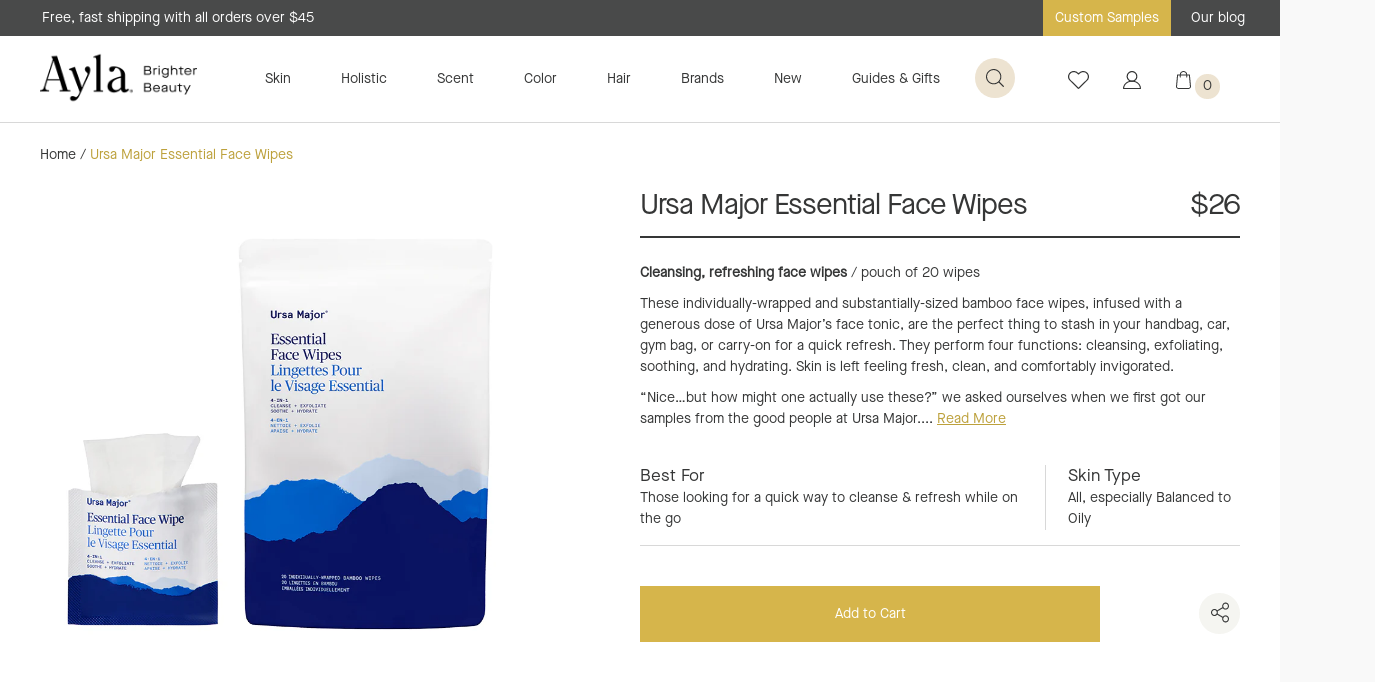

--- FILE ---
content_type: text/html; charset=utf-8
request_url: https://aylabeauty.com/collections/brands-ursa-major/products/ursa-major-essential-face-wipes
body_size: 127190
content:
<!DOCTYPE html>
<!--[if lt IE 7]><html class="no-js lt-ie9 lt-ie8 lt-ie7" lang="en"> <![endif]-->
<!--[if IE 7]><html class="no-js lt-ie9 lt-ie8" lang="en"> <![endif]-->
<!--[if IE 8]><html class="no-js lt-ie9" lang="en"> <![endif]-->
<!--[if IE 9 ]><html class="ie9 no-js"> <![endif]-->
<!--[if (gt IE 9)|!(IE)]><!--> <html class="no-js"> <!--<![endif]-->
<head>

  
  
  <!-- Google Tag Manager -->
  <script>(function(w,d,s,l,i){w[l]=w[l]||[];w[l].push({'gtm.start':
  new Date().getTime(),event:'gtm.js'});var f=d.getElementsByTagName(s)[0],
  j=d.createElement(s),dl=l!='dataLayer'?'&l='+l:'';j.async=true;j.src=
  'https://www.googletagmanager.com/gtm.js?id='+i+dl;f.parentNode.insertBefore(j,f);
  })(window,document,'script','dataLayer','GTM-P53WPWZ');</script>
  <!-- End Google Tag Manager -->

  <script async src="https://www.googletagmanager.com/gtag/js?id=AW-985305429"></script>
  <script>
    window.dataLayer = window.dataLayer || [];
    function gtag(){dataLayer.push(arguments);}
    gtag('js', new Date());
    gtag('config', 'AW-985305429');
  </script>
  

<script>
 gtag('event', 'page_view', {
 'send_to': 'AW-985305429',
 'ecomm_pagetype': 'product',
 'ecomm_prodid': 'shopify_US_2086999621743_19802580877423',
 'ecomm_totalvalue': '26.00'
 });
</script>

	<meta charset="utf-8" />
	<!--[if IE]><meta http-equiv='X-UA-Compatible' content='IE=edge,chrome=1' /><![endif]-->
	<title>Ursa Major Essential Face Wipes | Ayla</title>

	<meta name="description" content="pouch of 20 wipes Ursa Major Essential Face Wipes are individually-wrapped and substantially-sized cleansing, refreshing bamboo face wipes." />

	<link rel="canonical" href="https://aylabeauty.com/products/ursa-major-essential-face-wipes" /><link rel="shortcut icon" href="//aylabeauty.com/cdn/shop/files/alya_32x32.png?v=1613796828" type="image/png"><meta name="viewport" content="width=device-width, initial-scale=1" />
	
  <meta property="og:title" content="Ursa Major Essential Face Wipes">
  <meta property="og:description" content="Cleansing, refreshing face wipes / pouch of 20 wipesThese individually-wrapped and substantially-sized bamboo face wipes, infused with a generous dose of Ursa Major’s face tonic, are the perfect thing to stash in your handbag, car, gym bag, or carry-on for a quick refresh. They perform four funct...">
  
  <meta property="og:image" content="http://aylabeauty.com/cdn/shop/files/ursa-major-Essential-Face-Wipes_grande.jpg?v=1752650209" />
  <meta property="og:image:secure_url" content="https://aylabeauty.com/cdn/shop/files/ursa-major-Essential-Face-Wipes_grande.jpg?v=1752650209" />
  
  <meta property="product:availability" content="instock">
  <meta property="product:price:amount" content="26.00">
  <meta property="product:price:currency" content="USD">
  <meta property="product:retailer_item_id" content="2086999621743">


  <meta property="og:url" content="https://aylabeauty.com/products/ursa-major-essential-face-wipes">
  <meta property="og:site_name" content="Ayla">
	
 

  <meta name="twitter:card" content="product" />
  <meta name="twitter:title" content="Ursa Major Essential Face Wipes" />
  <meta name="twitter:description" content="Cleansing, refreshing face wipes / pouch of 20 wipesThese individually-wrapped and substantially-sized bamboo face wipes, infused with a generous dose of Ursa Major’s face tonic, are the perfect thing to stash in your handbag, car, gym bag, or carry-on for a quick refresh. They perform four functions: cleansing, exfoliating, soothing, and hydrating. Skin is left feeling fresh, clean, and comfortably" />
  <meta name="twitter:image" content="http://aylabeauty.com/cdn/shop/files/ursa-major-Essential-Face-Wipes_large.jpg?v=1752650209" />
  <meta name="twitter:label1" content="Price" />
  <meta name="twitter:data1" content="$26.00 USD" />
  
  <meta name="twitter:label2" content="Brand" />
  <meta name="twitter:data2" content="Ursa Major" />
  

	
	<script>window.performance && window.performance.mark && window.performance.mark('shopify.content_for_header.start');</script><meta name="google-site-verification" content="DmbMEf7l_sGzAX6CSVJydJ2b6x7fh4ipu1DgGi78p9U">
<meta id="shopify-digital-wallet" name="shopify-digital-wallet" content="/7998570607/digital_wallets/dialog">
<meta name="shopify-checkout-api-token" content="ed5977dbf66a85619c3353c73c65166f">
<meta id="in-context-paypal-metadata" data-shop-id="7998570607" data-venmo-supported="true" data-environment="production" data-locale="en_US" data-paypal-v4="true" data-currency="USD">
<link rel="alternate" type="application/json+oembed" href="https://aylabeauty.com/products/ursa-major-essential-face-wipes.oembed">
<script async="async" src="/checkouts/internal/preloads.js?locale=en-US"></script>
<link rel="preconnect" href="https://shop.app" crossorigin="anonymous">
<script async="async" src="https://shop.app/checkouts/internal/preloads.js?locale=en-US&shop_id=7998570607" crossorigin="anonymous"></script>
<script id="apple-pay-shop-capabilities" type="application/json">{"shopId":7998570607,"countryCode":"US","currencyCode":"USD","merchantCapabilities":["supports3DS"],"merchantId":"gid:\/\/shopify\/Shop\/7998570607","merchantName":"Ayla","requiredBillingContactFields":["postalAddress","email","phone"],"requiredShippingContactFields":["postalAddress","email","phone"],"shippingType":"shipping","supportedNetworks":["visa","masterCard","amex","discover","elo","jcb"],"total":{"type":"pending","label":"Ayla","amount":"1.00"},"shopifyPaymentsEnabled":true,"supportsSubscriptions":true}</script>
<script id="shopify-features" type="application/json">{"accessToken":"ed5977dbf66a85619c3353c73c65166f","betas":["rich-media-storefront-analytics"],"domain":"aylabeauty.com","predictiveSearch":true,"shopId":7998570607,"locale":"en"}</script>
<script>var Shopify = Shopify || {};
Shopify.shop = "ayla-beauty.myshopify.com";
Shopify.locale = "en";
Shopify.currency = {"active":"USD","rate":"1.0"};
Shopify.country = "US";
Shopify.theme = {"name":"Production - Latest+Okendo ","id":182570844527,"schema_name":"Anatta-Shopify","schema_version":"1.0.0","theme_store_id":null,"role":"main"};
Shopify.theme.handle = "null";
Shopify.theme.style = {"id":null,"handle":null};
Shopify.cdnHost = "aylabeauty.com/cdn";
Shopify.routes = Shopify.routes || {};
Shopify.routes.root = "/";</script>
<script type="module">!function(o){(o.Shopify=o.Shopify||{}).modules=!0}(window);</script>
<script>!function(o){function n(){var o=[];function n(){o.push(Array.prototype.slice.apply(arguments))}return n.q=o,n}var t=o.Shopify=o.Shopify||{};t.loadFeatures=n(),t.autoloadFeatures=n()}(window);</script>
<script>
  window.ShopifyPay = window.ShopifyPay || {};
  window.ShopifyPay.apiHost = "shop.app\/pay";
  window.ShopifyPay.redirectState = null;
</script>
<script id="shop-js-analytics" type="application/json">{"pageType":"product"}</script>
<script defer="defer" async type="module" src="//aylabeauty.com/cdn/shopifycloud/shop-js/modules/v2/client.init-shop-cart-sync_BN7fPSNr.en.esm.js"></script>
<script defer="defer" async type="module" src="//aylabeauty.com/cdn/shopifycloud/shop-js/modules/v2/chunk.common_Cbph3Kss.esm.js"></script>
<script defer="defer" async type="module" src="//aylabeauty.com/cdn/shopifycloud/shop-js/modules/v2/chunk.modal_DKumMAJ1.esm.js"></script>
<script type="module">
  await import("//aylabeauty.com/cdn/shopifycloud/shop-js/modules/v2/client.init-shop-cart-sync_BN7fPSNr.en.esm.js");
await import("//aylabeauty.com/cdn/shopifycloud/shop-js/modules/v2/chunk.common_Cbph3Kss.esm.js");
await import("//aylabeauty.com/cdn/shopifycloud/shop-js/modules/v2/chunk.modal_DKumMAJ1.esm.js");

  window.Shopify.SignInWithShop?.initShopCartSync?.({"fedCMEnabled":true,"windoidEnabled":true});

</script>
<script>
  window.Shopify = window.Shopify || {};
  if (!window.Shopify.featureAssets) window.Shopify.featureAssets = {};
  window.Shopify.featureAssets['shop-js'] = {"shop-cart-sync":["modules/v2/client.shop-cart-sync_CJVUk8Jm.en.esm.js","modules/v2/chunk.common_Cbph3Kss.esm.js","modules/v2/chunk.modal_DKumMAJ1.esm.js"],"init-fed-cm":["modules/v2/client.init-fed-cm_7Fvt41F4.en.esm.js","modules/v2/chunk.common_Cbph3Kss.esm.js","modules/v2/chunk.modal_DKumMAJ1.esm.js"],"init-shop-email-lookup-coordinator":["modules/v2/client.init-shop-email-lookup-coordinator_Cc088_bR.en.esm.js","modules/v2/chunk.common_Cbph3Kss.esm.js","modules/v2/chunk.modal_DKumMAJ1.esm.js"],"init-windoid":["modules/v2/client.init-windoid_hPopwJRj.en.esm.js","modules/v2/chunk.common_Cbph3Kss.esm.js","modules/v2/chunk.modal_DKumMAJ1.esm.js"],"shop-button":["modules/v2/client.shop-button_B0jaPSNF.en.esm.js","modules/v2/chunk.common_Cbph3Kss.esm.js","modules/v2/chunk.modal_DKumMAJ1.esm.js"],"shop-cash-offers":["modules/v2/client.shop-cash-offers_DPIskqss.en.esm.js","modules/v2/chunk.common_Cbph3Kss.esm.js","modules/v2/chunk.modal_DKumMAJ1.esm.js"],"shop-toast-manager":["modules/v2/client.shop-toast-manager_CK7RT69O.en.esm.js","modules/v2/chunk.common_Cbph3Kss.esm.js","modules/v2/chunk.modal_DKumMAJ1.esm.js"],"init-shop-cart-sync":["modules/v2/client.init-shop-cart-sync_BN7fPSNr.en.esm.js","modules/v2/chunk.common_Cbph3Kss.esm.js","modules/v2/chunk.modal_DKumMAJ1.esm.js"],"init-customer-accounts-sign-up":["modules/v2/client.init-customer-accounts-sign-up_CfPf4CXf.en.esm.js","modules/v2/client.shop-login-button_DeIztwXF.en.esm.js","modules/v2/chunk.common_Cbph3Kss.esm.js","modules/v2/chunk.modal_DKumMAJ1.esm.js"],"pay-button":["modules/v2/client.pay-button_CgIwFSYN.en.esm.js","modules/v2/chunk.common_Cbph3Kss.esm.js","modules/v2/chunk.modal_DKumMAJ1.esm.js"],"init-customer-accounts":["modules/v2/client.init-customer-accounts_DQ3x16JI.en.esm.js","modules/v2/client.shop-login-button_DeIztwXF.en.esm.js","modules/v2/chunk.common_Cbph3Kss.esm.js","modules/v2/chunk.modal_DKumMAJ1.esm.js"],"avatar":["modules/v2/client.avatar_BTnouDA3.en.esm.js"],"init-shop-for-new-customer-accounts":["modules/v2/client.init-shop-for-new-customer-accounts_CsZy_esa.en.esm.js","modules/v2/client.shop-login-button_DeIztwXF.en.esm.js","modules/v2/chunk.common_Cbph3Kss.esm.js","modules/v2/chunk.modal_DKumMAJ1.esm.js"],"shop-follow-button":["modules/v2/client.shop-follow-button_BRMJjgGd.en.esm.js","modules/v2/chunk.common_Cbph3Kss.esm.js","modules/v2/chunk.modal_DKumMAJ1.esm.js"],"checkout-modal":["modules/v2/client.checkout-modal_B9Drz_yf.en.esm.js","modules/v2/chunk.common_Cbph3Kss.esm.js","modules/v2/chunk.modal_DKumMAJ1.esm.js"],"shop-login-button":["modules/v2/client.shop-login-button_DeIztwXF.en.esm.js","modules/v2/chunk.common_Cbph3Kss.esm.js","modules/v2/chunk.modal_DKumMAJ1.esm.js"],"lead-capture":["modules/v2/client.lead-capture_DXYzFM3R.en.esm.js","modules/v2/chunk.common_Cbph3Kss.esm.js","modules/v2/chunk.modal_DKumMAJ1.esm.js"],"shop-login":["modules/v2/client.shop-login_CA5pJqmO.en.esm.js","modules/v2/chunk.common_Cbph3Kss.esm.js","modules/v2/chunk.modal_DKumMAJ1.esm.js"],"payment-terms":["modules/v2/client.payment-terms_BxzfvcZJ.en.esm.js","modules/v2/chunk.common_Cbph3Kss.esm.js","modules/v2/chunk.modal_DKumMAJ1.esm.js"]};
</script>
<script>(function() {
  var isLoaded = false;
  function asyncLoad() {
    if (isLoaded) return;
    isLoaded = true;
    var urls = ["https:\/\/load.csell.co\/assets\/js\/cross-sell.js?shop=ayla-beauty.myshopify.com","https:\/\/load.csell.co\/assets\/v2\/js\/core\/xsell.js?shop=ayla-beauty.myshopify.com","https:\/\/f624058c3f5c8edb775a-dea6612566ec344afdf376d2faa6c82f.ssl.cf5.rackcdn.com\/skt_brandedgc_start.js?shop=ayla-beauty.myshopify.com","https:\/\/swymv3starter-01.azureedge.net\/code\/swym-shopify.js?shop=ayla-beauty.myshopify.com","https:\/\/cdn.nfcube.com\/instafeed-8544b9ff774e69452f69cec793f6776c.js?shop=ayla-beauty.myshopify.com","\/\/cdn.shopify.com\/proxy\/1ab57594c222443d37e57ddd94e0c02185d59debadb9e5a8cb1cf02f361d7329\/cdn.bogos.io\/script_tag\/secomapp.scripttag.js?shop=ayla-beauty.myshopify.com\u0026sp-cache-control=cHVibGljLCBtYXgtYWdlPTkwMA"];
    for (var i = 0; i < urls.length; i++) {
      var s = document.createElement('script');
      s.type = 'text/javascript';
      s.async = true;
      s.src = urls[i];
      var x = document.getElementsByTagName('script')[0];
      x.parentNode.insertBefore(s, x);
    }
  };
  if(window.attachEvent) {
    window.attachEvent('onload', asyncLoad);
  } else {
    window.addEventListener('load', asyncLoad, false);
  }
})();</script>
<script id="__st">var __st={"a":7998570607,"offset":-28800,"reqid":"86542771-200b-4cf4-aec8-9b1c0a31f9c4-1769910644","pageurl":"aylabeauty.com\/collections\/brands-ursa-major\/products\/ursa-major-essential-face-wipes","u":"37a01cee53f5","p":"product","rtyp":"product","rid":2086999621743};</script>
<script>window.ShopifyPaypalV4VisibilityTracking = true;</script>
<script id="captcha-bootstrap">!function(){'use strict';const t='contact',e='account',n='new_comment',o=[[t,t],['blogs',n],['comments',n],[t,'customer']],c=[[e,'customer_login'],[e,'guest_login'],[e,'recover_customer_password'],[e,'create_customer']],r=t=>t.map((([t,e])=>`form[action*='/${t}']:not([data-nocaptcha='true']) input[name='form_type'][value='${e}']`)).join(','),a=t=>()=>t?[...document.querySelectorAll(t)].map((t=>t.form)):[];function s(){const t=[...o],e=r(t);return a(e)}const i='password',u='form_key',d=['recaptcha-v3-token','g-recaptcha-response','h-captcha-response',i],f=()=>{try{return window.sessionStorage}catch{return}},m='__shopify_v',_=t=>t.elements[u];function p(t,e,n=!1){try{const o=window.sessionStorage,c=JSON.parse(o.getItem(e)),{data:r}=function(t){const{data:e,action:n}=t;return t[m]||n?{data:e,action:n}:{data:t,action:n}}(c);for(const[e,n]of Object.entries(r))t.elements[e]&&(t.elements[e].value=n);n&&o.removeItem(e)}catch(o){console.error('form repopulation failed',{error:o})}}const l='form_type',E='cptcha';function T(t){t.dataset[E]=!0}const w=window,h=w.document,L='Shopify',v='ce_forms',y='captcha';let A=!1;((t,e)=>{const n=(g='f06e6c50-85a8-45c8-87d0-21a2b65856fe',I='https://cdn.shopify.com/shopifycloud/storefront-forms-hcaptcha/ce_storefront_forms_captcha_hcaptcha.v1.5.2.iife.js',D={infoText:'Protected by hCaptcha',privacyText:'Privacy',termsText:'Terms'},(t,e,n)=>{const o=w[L][v],c=o.bindForm;if(c)return c(t,g,e,D).then(n);var r;o.q.push([[t,g,e,D],n]),r=I,A||(h.body.append(Object.assign(h.createElement('script'),{id:'captcha-provider',async:!0,src:r})),A=!0)});var g,I,D;w[L]=w[L]||{},w[L][v]=w[L][v]||{},w[L][v].q=[],w[L][y]=w[L][y]||{},w[L][y].protect=function(t,e){n(t,void 0,e),T(t)},Object.freeze(w[L][y]),function(t,e,n,w,h,L){const[v,y,A,g]=function(t,e,n){const i=e?o:[],u=t?c:[],d=[...i,...u],f=r(d),m=r(i),_=r(d.filter((([t,e])=>n.includes(e))));return[a(f),a(m),a(_),s()]}(w,h,L),I=t=>{const e=t.target;return e instanceof HTMLFormElement?e:e&&e.form},D=t=>v().includes(t);t.addEventListener('submit',(t=>{const e=I(t);if(!e)return;const n=D(e)&&!e.dataset.hcaptchaBound&&!e.dataset.recaptchaBound,o=_(e),c=g().includes(e)&&(!o||!o.value);(n||c)&&t.preventDefault(),c&&!n&&(function(t){try{if(!f())return;!function(t){const e=f();if(!e)return;const n=_(t);if(!n)return;const o=n.value;o&&e.removeItem(o)}(t);const e=Array.from(Array(32),(()=>Math.random().toString(36)[2])).join('');!function(t,e){_(t)||t.append(Object.assign(document.createElement('input'),{type:'hidden',name:u})),t.elements[u].value=e}(t,e),function(t,e){const n=f();if(!n)return;const o=[...t.querySelectorAll(`input[type='${i}']`)].map((({name:t})=>t)),c=[...d,...o],r={};for(const[a,s]of new FormData(t).entries())c.includes(a)||(r[a]=s);n.setItem(e,JSON.stringify({[m]:1,action:t.action,data:r}))}(t,e)}catch(e){console.error('failed to persist form',e)}}(e),e.submit())}));const S=(t,e)=>{t&&!t.dataset[E]&&(n(t,e.some((e=>e===t))),T(t))};for(const o of['focusin','change'])t.addEventListener(o,(t=>{const e=I(t);D(e)&&S(e,y())}));const B=e.get('form_key'),M=e.get(l),P=B&&M;t.addEventListener('DOMContentLoaded',(()=>{const t=y();if(P)for(const e of t)e.elements[l].value===M&&p(e,B);[...new Set([...A(),...v().filter((t=>'true'===t.dataset.shopifyCaptcha))])].forEach((e=>S(e,t)))}))}(h,new URLSearchParams(w.location.search),n,t,e,['guest_login'])})(!0,!0)}();</script>
<script integrity="sha256-4kQ18oKyAcykRKYeNunJcIwy7WH5gtpwJnB7kiuLZ1E=" data-source-attribution="shopify.loadfeatures" defer="defer" src="//aylabeauty.com/cdn/shopifycloud/storefront/assets/storefront/load_feature-a0a9edcb.js" crossorigin="anonymous"></script>
<script crossorigin="anonymous" defer="defer" src="//aylabeauty.com/cdn/shopifycloud/storefront/assets/shopify_pay/storefront-65b4c6d7.js?v=20250812"></script>
<script data-source-attribution="shopify.dynamic_checkout.dynamic.init">var Shopify=Shopify||{};Shopify.PaymentButton=Shopify.PaymentButton||{isStorefrontPortableWallets:!0,init:function(){window.Shopify.PaymentButton.init=function(){};var t=document.createElement("script");t.src="https://aylabeauty.com/cdn/shopifycloud/portable-wallets/latest/portable-wallets.en.js",t.type="module",document.head.appendChild(t)}};
</script>
<script data-source-attribution="shopify.dynamic_checkout.buyer_consent">
  function portableWalletsHideBuyerConsent(e){var t=document.getElementById("shopify-buyer-consent"),n=document.getElementById("shopify-subscription-policy-button");t&&n&&(t.classList.add("hidden"),t.setAttribute("aria-hidden","true"),n.removeEventListener("click",e))}function portableWalletsShowBuyerConsent(e){var t=document.getElementById("shopify-buyer-consent"),n=document.getElementById("shopify-subscription-policy-button");t&&n&&(t.classList.remove("hidden"),t.removeAttribute("aria-hidden"),n.addEventListener("click",e))}window.Shopify?.PaymentButton&&(window.Shopify.PaymentButton.hideBuyerConsent=portableWalletsHideBuyerConsent,window.Shopify.PaymentButton.showBuyerConsent=portableWalletsShowBuyerConsent);
</script>
<script data-source-attribution="shopify.dynamic_checkout.cart.bootstrap">document.addEventListener("DOMContentLoaded",(function(){function t(){return document.querySelector("shopify-accelerated-checkout-cart, shopify-accelerated-checkout")}if(t())Shopify.PaymentButton.init();else{new MutationObserver((function(e,n){t()&&(Shopify.PaymentButton.init(),n.disconnect())})).observe(document.body,{childList:!0,subtree:!0})}}));
</script>
<link id="shopify-accelerated-checkout-styles" rel="stylesheet" media="screen" href="https://aylabeauty.com/cdn/shopifycloud/portable-wallets/latest/accelerated-checkout-backwards-compat.css" crossorigin="anonymous">
<style id="shopify-accelerated-checkout-cart">
        #shopify-buyer-consent {
  margin-top: 1em;
  display: inline-block;
  width: 100%;
}

#shopify-buyer-consent.hidden {
  display: none;
}

#shopify-subscription-policy-button {
  background: none;
  border: none;
  padding: 0;
  text-decoration: underline;
  font-size: inherit;
  cursor: pointer;
}

#shopify-subscription-policy-button::before {
  box-shadow: none;
}

      </style>

<script>window.performance && window.performance.mark && window.performance.mark('shopify.content_for_header.end');</script>
	
	<link href="//aylabeauty.com/cdn/shop/t/54/assets/app.css?v=183041492806043819971765246098" rel="stylesheet" type="text/css" media="all" />
	<link href="//aylabeauty.com/cdn/shop/t/54/assets/app-tweaks.css?v=30257042291680253931765246098" rel="stylesheet" type="text/css" media="all" />
	<!--[if lt IE 9]>
		<script src="//html5shiv.googlecode.com/svn/trunk/html5.js" type="text/javascript"></script>
	<![endif]-->
	<script src="//ajax.googleapis.com/ajax/libs/jquery/1.11.0/jquery.min.js" type="text/javascript"></script>
	<script>jQuery('html').removeClass('no-js').addClass('js');</script>
	<script>
  !function(t,n){function o(n){var o=t.getElementsByTagName("script")[0],i=t.createElement("script");i.src=n,i.crossOrigin="",o.parentNode.insertBefore(i,o)}if(!n.isLoyaltyLion){window.loyaltylion=n,void 0===window.lion&&(window.lion=n),n.version=2,n.isLoyaltyLion=!0;var i=new Date,e=i.getFullYear().toString()+i.getMonth().toString()+i.getDate().toString();o("https://sdk.loyaltylion.net/static/2/loader.js?t="+e);var r=!1;n.init=function(t){if(r)throw new Error("Cannot call lion.init more than once");r=!0;var a=n._token=t.token;if(!a)throw new Error("Token must be supplied to lion.init");for(var l=[],s="_push configure bootstrap shutdown on removeListener authenticateCustomer".split(" "),c=0;c<s.length;c+=1)!function(t,n){t[n]=function(){l.push([n,Array.prototype.slice.call(arguments,0)])}}(n,s[c]);o("https://sdk.loyaltylion.net/sdk/start/"+a+".js?t="+e+i.getHours().toString()),n._initData=t,n._buffer=l}}}(document,window.loyaltylion||[]);

  
    
      loyaltylion.init({ token: "d76d6ade6af339797d154a7b1f8c960a" });
    
  

  lion.configure({ 
    disableBundledFonts: true
  })
</script>
	<script src="//aylabeauty.com/cdn/shop/t/54/assets/shopify_common.js?v=45558613680976164741765246098"></script>
	
	<!-- Cross Sell custom code start. Do not change -->
	

<style type="text/css">
#cross-sell {
  display: block;
  clear: both;
  width: 100%;
  margin:75px auto;
}


.cross-sell *{
  font-size: initial;
}
.cross-sell *,
.cross-sell ::after,
.cross-sell ::before {
  -webkit-box-sizing: border-box;
  -moz-box-sizing: border-box;
  box-sizing: border-box;
}
h3.crossselltitle {
  font-size: 29px;
  letter-spacing: -0.78px;
  font-weight: 400;
  text-align: center;
  margin-bottom: 40px;
  font-family: 'MaisonNeue-Regular',Arial,Sans-Serif;
}
.cross-sell.xs-v2 {
  color: #212529;
  list-style-type: none;
  margin: 0 auto;
  padding: 0 40px;
  clear: both;
  text-align: center;
}
.cross-sell.xs-v2 a {
  text-decoration: none;
}
.cross-sell.xs-v2 .xs-card {
  float: none;
  display: inline-block;
  vertical-align: text-top;
  padding: 0 0 10px 0;
  margin: 15px 15px 15px 0;
  position: relative;
  width: 300px;
  background: none;
  box-shadow: none;
  border: none;
  text-align: center;
}
.cross-sell.xs-v2 .xs-card .xs-image {
  text-align: center;
}
.cross-sell.xs-v2 .xs-card .xs-image img {
  padding: 10px;
  width: 100%;
}
.cross-sell.xs-v2 .xs-card .xs-image .xs-sales-badge {
  position: absolute;
  right: -5px;
  top: -5px;
  z-index: 1;
  border: 2px solid #900;
  background-color: #fff;
  padding: 4px 8px;
  border-radius: 4px;
  color: #900;
  font-size: 13px;
}
.cross-sell.xs-v2 .xs-card .xs-card-body {
  padding: 10px;
}
.cross-sell.xs-v2 .xs-card .xs-card-body .xs-product-title {
  width: 100%;
  margin-bottom: 0;
  font-size: 14px;
  line-height: 19px;
  font-family: 'SuisseWorks-Regular';
  color: #5C4141;
  text-align: center;
  font-weight: normal;
}
.cross-sell.xs-v2 .xs-card .xs-card-body .xs-vendor-name {
  padding: 5px 0;
  width: 100%;
  font-size: 0.9em;
  display: inline-block;
  text-align: left;
}
.cross-sell.xs-v2 .xs-card .xs-card-footer {
  padding: 0 10px;
}
.cross-sell.xs-v2 .xs-card .xs-card-footer .xs-price {
  display: block;
  width: 100%;
  font-size: 14px;
  line-height: 19px;
  font-family: 'SuisseWorks-Regular';
  color: #5C4141;
  text-align: center;
  font-weight: normal;
}
.cross-sell.xs-v2 .xs-card .xs-card-footer .xs-price .xs-price-varies {
  color: rgba(33, 37, 41, 0.7);
  font-size: 0.9em;
}
.cross-sell.xs-v2 .xs-card .xs-card-footer .xs-price .xs-compare-at-price {
  padding-right: 5px;
  display: inline-block;
  text-decoration: line-through;
  color: rgba(33, 37, 41, 0.7);
  font-size: 0.9em;
}
.cross-sell.xs-v2 .xs-card .xs-card-footer .xs-price .xs-sale-price {
  display: inline-block;
}

.cross-sell.xs-v2 .xs-card .xs-card-body .xs-product-title a,
.cross-sell.xs-v2 .xs-card .xs-card-footer a{
    font-size: 14px;
    color: #5C4141;
  }

.cross-sell.xs-v2 .flickity-prev-next-button{
  width:40px;
  height:40px;
  min-width: initial;
}

@media (min-width: 64em) {
  .cross-sell.xs-v2 .xs-card {
    width:200px;
  }
}

/* 2019 November Tweaks */
.cross-sell.xs-v2 {
	/*
	color: #212529;
	*/
}
.cross-sell.xs-v2 .xs-card .xs-image .xs-sales-badge {
	/*
	border: 2px solid #900;
	background-color: #fff;
	color: #900;
	*/
}
.cross-sell.xs-v2 .xs-card .xs-card-body .xs-product-title {
	/*
	font-family: 'SuisseWorks-Regular';
	*/
	color: #353636; /* #5C4141 */
}
.cross-sell.xs-v2 .xs-card .xs-card-footer .xs-price {
	/*
	font-family: 'SuisseWorks-Regular';
	*/
	color: #353636; /* #5C4141 */
}
.cross-sell.xs-v2 .xs-card .xs-card-body .xs-product-title a, .cross-sell.xs-v2 .xs-card .xs-card-footer a {
	color: #353636; /* #5C4141 */
}
</style>
<script>
  // temporary hack to fix international formatting
  //function currencyFix (num) {
  //  return num.toString().replace(/(\d)(?=(\d{3})+(?!\d))/g, "$1,")
  //}
  window.xsellCustom = window.xsellCustom || {};
  window.xsellCustom.theme_settings = window.xsellCustom.theme_settings || {};
  window.xsellCustom.buildxsellsoutput = function(xsellitems, numproducts){
   	var xsmustbeavailable = xsellSettings.xsmustbeavailable;
   	var xshideifincart = xsellSettings.xshideifincart;
   	var xsdisplaycompareatprice = xsellSettings.xsdisplaycompareatprice;
   	var xsdisplaysalebadge = xsellSettings.xsdisplaysalebadge;
   	var xsdisplaypricevarieslabel = xsellSettings.xsdisplaypricevarieslabel;
   	var xsdisplayvendor = xsellSettings.xsdisplayvendor;
    var xsimagesize = 'large';
    var xsvendoroutput = '';
    var xspricevarieslabel = '';
    var xscompareatprice = '';
    var xscompareatpricestring = '';
  	var xssalepricestring = '';
   	var xspriceoutput = '';
    var xssalebadge = '<span class="badge badge--sale"><span class="badge__text">SALE</span></span>';
  	var xssalebadgeoutput = '';
    var saleclass = ' xs-sale';
    var fromlabel = '<em>from</em>';
    var xsprice = '';

    // add custom variables here

    for(var x=0; x < numproducts; x++) {
    	var xsproductdata = xsellitems[x];
      if(xsproductdata.images.length > 1) {
        var csimage = xsellLib.productimageurls(xsproductdata.images[0]);
        var csimagetwo = xsellLib.productimageurls(xsproductdata.images[1]);
      }
      else if(xsproductdata.images.length == 1) {
        var csimage = xsellLib.productimageurls(xsproductdata.images[0]);
        var csimagetwo = 'https://cdn.shopify.com/s/images/admin/no-image-'+xsimagesize+'.gif';
      }
      else {
        var csimage = 'https://cdn.shopify.com/s/images/admin/no-image-'+xsimagesize+'.gif';
        var csimagetwo = csimage;
      }
      if(xsdisplayvendor) {
        xsvendoroutput = '<div class="xs-vendor-name"><a href="' + xsproductdata.url +'">' + xsproductdata.vendor + '</a></div>';
      }
      //xsprice = currencyFix(xsproductdata.price)+' '+'USD';
      xsprice = xsellLib.xsformatMoney(xsproductdata.price, '${{ amount }}').split('.')[0];
      if(xsdisplaypricevarieslabel) {
      	if(xsproductdata.price_varies) {
            xspricevarieslabel = 'From: ';
        	}
        	else {
          	xspricevarieslabel = '';
        	}
      }             xspriceoutput = '<div class="money"><a href="' + xsproductdata.url +'">' + xspricevarieslabel + xsprice + '</a></div>';             if(xsdisplaycompareatprice)
      {

      if(!xsproductdata.price_varies && (xsproductdata.compare_at_price > xsproductdata.price)) {
            //xscompareatprice = currencyFix(xsproductdata.compare_at_price)+' '+'USD';
            xscompareatprice = xsellLib.xsformatMoney(xsproductdata.compare_at_price, '${{ amount }}').split('.')[0];
            xscompareatpricestring = '<span class="xs-compare-at-price">' + xscompareatprice + '</span>';
            xssalepricestring = '<span class="xs-sale-price"><a href="' + xsproductdata.url +'">' + xsprice + '</a></span>';
            xspriceoutput = '<div class="money' + saleclass + '">' + xscompareatpricestring + ' ' + xspricevarieslabel + xssalepricestring + '</div>';
        }
      }
      if(xsdisplaysalebadge) {
        if(xsproductdata.compare_at_price > xsproductdata.price) {
          xssalebadgeoutput = xssalebadge;
        }
        else {
          xssalebadgeoutput = '';
        }
      }

      xsellLib.xselloutput += '<div class="xs-card" data-xsorder="' + xsproductdata["order"] + '">'
                           + '<div class="xs-image">'
                           + '<a href="'+xsproductdata.url+'">'
                           + xssalebadgeoutput
                           + '<img src="'+csimage+'" />'
                           + '</a>'
                           + '</div>'
                           + '<div class="xs-card-body">'
                           + '<div class="xs-product-title">'
                           + '<a href="'+xsproductdata.url+'">'+xsproductdata.title+'</a>'
                           + '</div>'
                           + xsvendoroutput
                           + '</div>'
                           + '<div class="xs-card-footer">'
                           + xspriceoutput
                           +'</div>'
                           +'</div>';
 		}

    if(xsellLib.xselloutput != ''){
      var xsellDiv = document.createElement('div');
      xsellDiv.innerHTML = '<h3 class="crossselltitle">' + xsellLib.settings.xstitle + '</h3><div id="cross-sells" class="xs-v2 cross-sell">' + xsellLib.xselloutput + '</div>'; //output here
      document.getElementById('cross-sell').appendChild(xsellDiv);
    }
  }
</script>

	<!-- Cross Sell custom code end. Do not change -->  
  <script>var shareasaleShopifySSCID=shareasaleShopifyGetParameterByName("sscid");function shareasaleShopifySetCookie(e,a,o,i,r){if(e&&a){var s,S=i?"; path="+i:"",h=r?"; domain="+r:"",t="";o&&((s=new Date).setTime(s.getTime()+o),t="; expires="+s.toUTCString()),document.cookie=e+"="+a+t+S+h}}function shareasaleShopifyGetParameterByName(e,a){a||(a=window.location.href),e=e.replace(/[\[\]]/g,"\\$&");var o=new RegExp("[?&]"+e+"(=([^&#]*)|&|#|$)").exec(a);return o?o[2]?decodeURIComponent(o[2].replace(/\+/g," ")):"":null}shareasaleShopifySSCID&&shareasaleShopifySetCookie("shareasaleShopifySSCID",shareasaleShopifySSCID,94670778e4,"/");</script>
  <meta name="p:domain_verify" content="a3ef3db769335e518bba2d6d8888b20a"/>
  <!-- Hotjar Tracking Code for aylabeauty.com -->
<script>
    (function(h,o,t,j,a,r){
        h.hj=h.hj||function(){(h.hj.q=h.hj.q||[]).push(arguments)};
        h._hjSettings={hjid:2327122,hjsv:6};
        a=o.getElementsByTagName('head')[0];
        r=o.createElement('script');r.async=1;
        r.src=t+h._hjSettings.hjid+j+h._hjSettings.hjsv;
        a.appendChild(r);
    })(window,document,'https://static.hotjar.com/c/hotjar-','.js?sv=');
</script>
<!-- BEGIN app block: shopify://apps/consentmo-gdpr/blocks/gdpr_cookie_consent/4fbe573f-a377-4fea-9801-3ee0858cae41 -->


<!-- END app block --><!-- BEGIN app block: shopify://apps/okendo/blocks/theme-settings/bb689e69-ea70-4661-8fb7-ad24a2e23c29 --><!-- BEGIN app snippet: header-metafields -->




    <script id="okeReferralSettings" type="application/json">{"subscriberId":"75c5279e-0397-430e-9665-23efc7029ea4","localeAndVariant":{"code":"en"},"referralSettings":{"referralsDisabled":false,"rewardSet":{"sender":{"type":"loyalty","integration":"okendo","basePointsAmount":2000,"vipTierPointRules":{"88de55d6-08e3-4baa-8bb0-7058a0f1496b":{"isActive":true,"pointsAmount":2000},"b1d26581-82f5-40c9-9f4f-473d7c0bba07":{"isActive":true,"pointsAmount":2000},"f0b9bf3d-0e33-488c-b289-c25c804855f7":{"isActive":true,"isDefault":true,"pointsAmount":2000},"b50503f6-4285-4f06-a207-0e437e08acf4":{"isActive":true,"pointsAmount":2000}}},"recipient":{"type":"coupon","description":"$10 off your first order of $100 or more","value":10,"valueType":"fixed_amount"}},"terms":{"enabled":false},"textContentSet":{"recipient":{"titleText":"Enter your email to receive your points"},"sender":{"titleText":"Refer a friend and receive 2,000 points","bodyText":"Give a friend $10 off their first purchase over $100"}},"showMarketingOptIn":true,"socialShare":{"options":{"sms":true,"twitter":true,"whatsApp":true,"facebookMessenger":true,"facebook":true},"defaultText":"I love Ayla! Use this link to get a discount off your first purchase","displayType":"monochrome","style":{"fillColor":"#353636","backgroundColor":"#F4F4F6"}},"style":{"button":{"hoverBackgroundColor":"#BDA13C","backgroundColor":"#D6B54B","hoverTextColor":"#FFFFFF","textColor":"#FFFFFF"},"hideOkendoBranding":true,"headerImage":{"width":350,"url":"https://dov7r31oq5dkj.cloudfront.net/75c5279e-0397-430e-9665-23efc7029ea4/ce1ebf5e-0cc0-464b-81be-8f84a699c984","headerStyle":"banner","height":251},"bubble":{"textColor":"#D6B54B","backgroundColor":"#F7F7F8"},"text":{"primaryColor":"#353636","secondaryColor":"#353636"},"removeBorderRadius":false,"textField":{"border":{"color":"#D8D8D8","focusColor":"#353636","focusShadowColor":"#D8D8D8"}}}}}</script><script type="text/javascript" defer="" src="https://d3hw6dc1ow8pp2.cloudfront.net/referrals/js/referrals-api.js"></script>







    <style data-oke-reviews-version="0.83.15" type="text/css" data-href="https://d3hw6dc1ow8pp2.cloudfront.net/reviews-widget-plus/css/okendo-reviews-styles.18e725f4.css"></style><style data-oke-reviews-version="0.83.15" type="text/css" data-href="https://d3hw6dc1ow8pp2.cloudfront.net/reviews-widget-plus/css/modules/okendo-star-rating.4cb378a8.css"></style><style data-oke-reviews-version="0.83.15" type="text/css" data-href="https://d3hw6dc1ow8pp2.cloudfront.net/reviews-widget-plus/css/modules/okendo-reviews-keywords.0942444f.css"></style><style data-oke-reviews-version="0.83.15" type="text/css" data-href="https://d3hw6dc1ow8pp2.cloudfront.net/reviews-widget-plus/css/modules/okendo-reviews-summary.a0c9d7d6.css"></style><style type="text/css">.okeReviews[data-oke-container],div.okeReviews{font-size:14px;font-size:var(--oke-text-regular);font-weight:400;font-family:var(--oke-text-fontFamily);line-height:1.6}.okeReviews[data-oke-container] *,.okeReviews[data-oke-container] :after,.okeReviews[data-oke-container] :before,div.okeReviews *,div.okeReviews :after,div.okeReviews :before{box-sizing:border-box}.okeReviews[data-oke-container] h1,.okeReviews[data-oke-container] h2,.okeReviews[data-oke-container] h3,.okeReviews[data-oke-container] h4,.okeReviews[data-oke-container] h5,.okeReviews[data-oke-container] h6,div.okeReviews h1,div.okeReviews h2,div.okeReviews h3,div.okeReviews h4,div.okeReviews h5,div.okeReviews h6{font-size:1em;font-weight:400;line-height:1.4;margin:0}.okeReviews[data-oke-container] ul,div.okeReviews ul{padding:0;margin:0}.okeReviews[data-oke-container] li,div.okeReviews li{list-style-type:none;padding:0}.okeReviews[data-oke-container] p,div.okeReviews p{line-height:1.8;margin:0 0 4px}.okeReviews[data-oke-container] p:last-child,div.okeReviews p:last-child{margin-bottom:0}.okeReviews[data-oke-container] a,div.okeReviews a{text-decoration:none;color:inherit}.okeReviews[data-oke-container] button,div.okeReviews button{border-radius:0;border:0;box-shadow:none;margin:0;width:auto;min-width:auto;padding:0;background-color:transparent;min-height:auto}.okeReviews[data-oke-container] button,.okeReviews[data-oke-container] input,.okeReviews[data-oke-container] select,.okeReviews[data-oke-container] textarea,div.okeReviews button,div.okeReviews input,div.okeReviews select,div.okeReviews textarea{font-family:inherit;font-size:1em}.okeReviews[data-oke-container] label,.okeReviews[data-oke-container] select,div.okeReviews label,div.okeReviews select{display:inline}.okeReviews[data-oke-container] select,div.okeReviews select{width:auto}.okeReviews[data-oke-container] article,.okeReviews[data-oke-container] aside,div.okeReviews article,div.okeReviews aside{margin:0}.okeReviews[data-oke-container] table,div.okeReviews table{background:transparent;border:0;border-collapse:collapse;border-spacing:0;font-family:inherit;font-size:1em;table-layout:auto}.okeReviews[data-oke-container] table td,.okeReviews[data-oke-container] table th,.okeReviews[data-oke-container] table tr,div.okeReviews table td,div.okeReviews table th,div.okeReviews table tr{border:0;font-family:inherit;font-size:1em}.okeReviews[data-oke-container] table td,.okeReviews[data-oke-container] table th,div.okeReviews table td,div.okeReviews table th{background:transparent;font-weight:400;letter-spacing:normal;padding:0;text-align:left;text-transform:none;vertical-align:middle}.okeReviews[data-oke-container] table tr:hover td,.okeReviews[data-oke-container] table tr:hover th,div.okeReviews table tr:hover td,div.okeReviews table tr:hover th{background:transparent}.okeReviews[data-oke-container] fieldset,div.okeReviews fieldset{border:0;padding:0;margin:0;min-width:0}.okeReviews[data-oke-container] img,.okeReviews[data-oke-container] svg,div.okeReviews img,div.okeReviews svg{max-width:none}.okeReviews[data-oke-container] div:empty,div.okeReviews div:empty{display:block}.okeReviews[data-oke-container] .oke-icon:before,div.okeReviews .oke-icon:before{font-family:oke-widget-icons!important;font-style:normal;font-weight:400;font-variant:normal;text-transform:none;line-height:1;-webkit-font-smoothing:antialiased;-moz-osx-font-smoothing:grayscale;color:inherit}.okeReviews[data-oke-container] .oke-icon--select-arrow:before,div.okeReviews .oke-icon--select-arrow:before{content:""}.okeReviews[data-oke-container] .oke-icon--loading:before,div.okeReviews .oke-icon--loading:before{content:""}.okeReviews[data-oke-container] .oke-icon--pencil:before,div.okeReviews .oke-icon--pencil:before{content:""}.okeReviews[data-oke-container] .oke-icon--filter:before,div.okeReviews .oke-icon--filter:before{content:""}.okeReviews[data-oke-container] .oke-icon--play:before,div.okeReviews .oke-icon--play:before{content:""}.okeReviews[data-oke-container] .oke-icon--tick-circle:before,div.okeReviews .oke-icon--tick-circle:before{content:""}.okeReviews[data-oke-container] .oke-icon--chevron-left:before,div.okeReviews .oke-icon--chevron-left:before{content:""}.okeReviews[data-oke-container] .oke-icon--chevron-right:before,div.okeReviews .oke-icon--chevron-right:before{content:""}.okeReviews[data-oke-container] .oke-icon--thumbs-down:before,div.okeReviews .oke-icon--thumbs-down:before{content:""}.okeReviews[data-oke-container] .oke-icon--thumbs-up:before,div.okeReviews .oke-icon--thumbs-up:before{content:""}.okeReviews[data-oke-container] .oke-icon--close:before,div.okeReviews .oke-icon--close:before{content:""}.okeReviews[data-oke-container] .oke-icon--chevron-up:before,div.okeReviews .oke-icon--chevron-up:before{content:""}.okeReviews[data-oke-container] .oke-icon--chevron-down:before,div.okeReviews .oke-icon--chevron-down:before{content:""}.okeReviews[data-oke-container] .oke-icon--star:before,div.okeReviews .oke-icon--star:before{content:""}.okeReviews[data-oke-container] .oke-icon--magnifying-glass:before,div.okeReviews .oke-icon--magnifying-glass:before{content:""}@font-face{font-family:oke-widget-icons;src:url(https://d3hw6dc1ow8pp2.cloudfront.net/reviews-widget-plus/fonts/oke-widget-icons.ttf) format("truetype"),url(https://d3hw6dc1ow8pp2.cloudfront.net/reviews-widget-plus/fonts/oke-widget-icons.woff) format("woff"),url(https://d3hw6dc1ow8pp2.cloudfront.net/reviews-widget-plus/img/oke-widget-icons.bc0d6b0a.svg) format("svg");font-weight:400;font-style:normal;font-display:swap}.okeReviews[data-oke-container] .oke-button,div.okeReviews .oke-button{display:inline-block;border-style:solid;border-color:var(--oke-button-borderColor);border-width:var(--oke-button-borderWidth);background-color:var(--oke-button-backgroundColor);line-height:1;padding:12px 24px;margin:0;border-radius:var(--oke-button-borderRadius);color:var(--oke-button-textColor);text-align:center;position:relative;font-weight:var(--oke-button-fontWeight);font-size:var(--oke-button-fontSize);font-family:var(--oke-button-fontFamily);outline:0}.okeReviews[data-oke-container] .oke-button-text,.okeReviews[data-oke-container] .oke-button .oke-icon,div.okeReviews .oke-button-text,div.okeReviews .oke-button .oke-icon{line-height:1}.okeReviews[data-oke-container] .oke-button.oke-is-loading,div.okeReviews .oke-button.oke-is-loading{position:relative}.okeReviews[data-oke-container] .oke-button.oke-is-loading:before,div.okeReviews .oke-button.oke-is-loading:before{font-family:oke-widget-icons!important;font-style:normal;font-weight:400;font-variant:normal;text-transform:none;line-height:1;-webkit-font-smoothing:antialiased;-moz-osx-font-smoothing:grayscale;content:"";color:undefined;font-size:12px;display:inline-block;animation:oke-spin 1s linear infinite;position:absolute;width:12px;height:12px;top:0;left:0;bottom:0;right:0;margin:auto}.okeReviews[data-oke-container] .oke-button.oke-is-loading>*,div.okeReviews .oke-button.oke-is-loading>*{opacity:0}.okeReviews[data-oke-container] .oke-button.oke-is-active,div.okeReviews .oke-button.oke-is-active{background-color:var(--oke-button-backgroundColorActive);color:var(--oke-button-textColorActive);border-color:var(--oke-button-borderColorActive)}.okeReviews[data-oke-container] .oke-button:not(.oke-is-loading),div.okeReviews .oke-button:not(.oke-is-loading){cursor:pointer}.okeReviews[data-oke-container] .oke-button:not(.oke-is-loading):not(.oke-is-active):hover,div.okeReviews .oke-button:not(.oke-is-loading):not(.oke-is-active):hover{background-color:var(--oke-button-backgroundColorHover);color:var(--oke-button-textColorHover);border-color:var(--oke-button-borderColorHover);box-shadow:0 0 0 2px var(--oke-button-backgroundColorHover)}.okeReviews[data-oke-container] .oke-button:not(.oke-is-loading):not(.oke-is-active):active,.okeReviews[data-oke-container] .oke-button:not(.oke-is-loading):not(.oke-is-active):hover:active,div.okeReviews .oke-button:not(.oke-is-loading):not(.oke-is-active):active,div.okeReviews .oke-button:not(.oke-is-loading):not(.oke-is-active):hover:active{background-color:var(--oke-button-backgroundColorActive);color:var(--oke-button-textColorActive);border-color:var(--oke-button-borderColorActive)}.okeReviews[data-oke-container] .oke-title,div.okeReviews .oke-title{font-weight:var(--oke-title-fontWeight);font-size:var(--oke-title-fontSize);font-family:var(--oke-title-fontFamily)}.okeReviews[data-oke-container] .oke-bodyText,div.okeReviews .oke-bodyText{font-weight:var(--oke-bodyText-fontWeight);font-size:var(--oke-bodyText-fontSize);font-family:var(--oke-bodyText-fontFamily)}.okeReviews[data-oke-container] .oke-linkButton,div.okeReviews .oke-linkButton{cursor:pointer;font-weight:700;pointer-events:auto;text-decoration:underline}.okeReviews[data-oke-container] .oke-linkButton:hover,div.okeReviews .oke-linkButton:hover{text-decoration:none}.okeReviews[data-oke-container] .oke-readMore,div.okeReviews .oke-readMore{cursor:pointer;color:inherit;text-decoration:underline}.okeReviews[data-oke-container] .oke-select,div.okeReviews .oke-select{cursor:pointer;background-repeat:no-repeat;background-position-x:100%;background-position-y:50%;border:none;padding:0 24px 0 12px;-moz-appearance:none;appearance:none;color:inherit;-webkit-appearance:none;background-color:transparent;background-image:url("data:image/svg+xml;charset=utf-8,%3Csvg fill='currentColor' xmlns='http://www.w3.org/2000/svg' viewBox='0 0 24 24'%3E%3Cpath d='M7 10l5 5 5-5z'/%3E%3Cpath d='M0 0h24v24H0z' fill='none'/%3E%3C/svg%3E");outline-offset:4px}.okeReviews[data-oke-container] .oke-select:disabled,div.okeReviews .oke-select:disabled{background-color:transparent;background-image:url("data:image/svg+xml;charset=utf-8,%3Csvg fill='%239a9db1' xmlns='http://www.w3.org/2000/svg' viewBox='0 0 24 24'%3E%3Cpath d='M7 10l5 5 5-5z'/%3E%3Cpath d='M0 0h24v24H0z' fill='none'/%3E%3C/svg%3E")}.okeReviews[data-oke-container] .oke-loader,div.okeReviews .oke-loader{position:relative}.okeReviews[data-oke-container] .oke-loader:before,div.okeReviews .oke-loader:before{font-family:oke-widget-icons!important;font-style:normal;font-weight:400;font-variant:normal;text-transform:none;line-height:1;-webkit-font-smoothing:antialiased;-moz-osx-font-smoothing:grayscale;content:"";color:var(--oke-text-secondaryColor);font-size:12px;display:inline-block;animation:oke-spin 1s linear infinite;position:absolute;width:12px;height:12px;top:0;left:0;bottom:0;right:0;margin:auto}.okeReviews[data-oke-container] .oke-a11yText,div.okeReviews .oke-a11yText{border:0;clip:rect(0 0 0 0);height:1px;margin:-1px;overflow:hidden;padding:0;position:absolute;width:1px}.okeReviews[data-oke-container] .oke-hidden,div.okeReviews .oke-hidden{display:none}.okeReviews[data-oke-container] .oke-modal,div.okeReviews .oke-modal{bottom:0;left:0;overflow:auto;position:fixed;right:0;top:0;z-index:2147483647;max-height:100%;background-color:rgba(0,0,0,.5);padding:40px 0 32px}@media only screen and (min-width:1024px){.okeReviews[data-oke-container] .oke-modal,div.okeReviews .oke-modal{display:flex;align-items:center;padding:48px 0}}.okeReviews[data-oke-container] .oke-modal ::-moz-selection,div.okeReviews .oke-modal ::-moz-selection{background-color:rgba(39,45,69,.2)}.okeReviews[data-oke-container] .oke-modal ::selection,div.okeReviews .oke-modal ::selection{background-color:rgba(39,45,69,.2)}.okeReviews[data-oke-container] .oke-modal,.okeReviews[data-oke-container] .oke-modal p,div.okeReviews .oke-modal,div.okeReviews .oke-modal p{color:#272d45}.okeReviews[data-oke-container] .oke-modal-content,div.okeReviews .oke-modal-content{background-color:#fff;margin:auto;position:relative;will-change:transform,opacity;width:calc(100% - 64px)}@media only screen and (min-width:1024px){.okeReviews[data-oke-container] .oke-modal-content,div.okeReviews .oke-modal-content{max-width:1000px}}.okeReviews[data-oke-container] .oke-modal-close,div.okeReviews .oke-modal-close{cursor:pointer;position:absolute;width:32px;height:32px;top:-32px;padding:4px;right:-4px;line-height:1}.okeReviews[data-oke-container] .oke-modal-close:before,div.okeReviews .oke-modal-close:before{font-family:oke-widget-icons!important;font-style:normal;font-weight:400;font-variant:normal;text-transform:none;line-height:1;-webkit-font-smoothing:antialiased;-moz-osx-font-smoothing:grayscale;content:"";color:#fff;font-size:24px;display:inline-block;width:24px;height:24px}.okeReviews[data-oke-container] .oke-modal-overlay,div.okeReviews .oke-modal-overlay{background-color:rgba(43,46,56,.9)}@media only screen and (min-width:1024px){.okeReviews[data-oke-container] .oke-modal--large .oke-modal-content,div.okeReviews .oke-modal--large .oke-modal-content{max-width:1200px}}.okeReviews[data-oke-container] .oke-modal .oke-helpful,.okeReviews[data-oke-container] .oke-modal .oke-helpful-vote-button,.okeReviews[data-oke-container] .oke-modal .oke-reviewContent-date,div.okeReviews .oke-modal .oke-helpful,div.okeReviews .oke-modal .oke-helpful-vote-button,div.okeReviews .oke-modal .oke-reviewContent-date{color:#676986}.oke-modal .okeReviews[data-oke-container].oke-w,.oke-modal div.okeReviews.oke-w{color:#272d45}.okeReviews[data-oke-container] .oke-tag,div.okeReviews .oke-tag{align-items:center;color:#272d45;display:flex;font-size:var(--oke-text-small);font-weight:600;text-align:left;position:relative;z-index:2;background-color:#f4f4f6;padding:4px 6px;border:none;border-radius:4px;gap:6px;line-height:1}.okeReviews[data-oke-container] .oke-tag svg,div.okeReviews .oke-tag svg{fill:currentColor;height:1rem}.okeReviews[data-oke-container] .hooper,div.okeReviews .hooper{height:auto}.okeReviews--left{text-align:left}.okeReviews--right{text-align:right}.okeReviews--center{text-align:center}.okeReviews :not([tabindex="-1"]):focus-visible{outline:5px auto highlight;outline:5px auto -webkit-focus-ring-color}.is-oke-modalOpen{overflow:hidden!important}img.oke-is-error{background-color:var(--oke-shadingColor);background-size:cover;background-position:50% 50%;box-shadow:inset 0 0 0 1px var(--oke-border-color)}@keyframes oke-spin{0%{transform:rotate(0deg)}to{transform:rotate(1turn)}}@keyframes oke-fade-in{0%{opacity:0}to{opacity:1}}
.oke-stars{line-height:1;position:relative;display:inline-block}.oke-stars-background svg{overflow:visible}.oke-stars-foreground{overflow:hidden;position:absolute;top:0;left:0}.oke-sr{display:inline-block;padding-top:var(--oke-starRating-spaceAbove);padding-bottom:var(--oke-starRating-spaceBelow)}.oke-sr .oke-is-clickable{cursor:pointer}.oke-sr--hidden{display:none}.oke-sr-count,.oke-sr-rating,.oke-sr-stars{display:inline-block;vertical-align:middle}.oke-sr-stars{line-height:1;margin-right:8px}.oke-sr-rating{display:none}.oke-sr-count--brackets:before{content:"("}.oke-sr-count--brackets:after{content:")"}
.oke-rk{display:block}.okeReviews[data-oke-container] .oke-reviewsKeywords-heading,div.okeReviews .oke-reviewsKeywords-heading{font-weight:700;margin-bottom:8px}.okeReviews[data-oke-container] .oke-reviewsKeywords-heading-skeleton,div.okeReviews .oke-reviewsKeywords-heading-skeleton{height:calc(var(--oke-button-fontSize) + 4px);width:150px}.okeReviews[data-oke-container] .oke-reviewsKeywords-list,div.okeReviews .oke-reviewsKeywords-list{display:inline-flex;align-items:center;flex-wrap:wrap;gap:4px}.okeReviews[data-oke-container] .oke-reviewsKeywords-list-category,div.okeReviews .oke-reviewsKeywords-list-category{background-color:var(--oke-filter-backgroundColor);color:var(--oke-filter-textColor);border:1px solid var(--oke-filter-borderColor);border-radius:var(--oke-filter-borderRadius);padding:6px 16px;transition:background-color .1s ease-out,border-color .1s ease-out;white-space:nowrap}.okeReviews[data-oke-container] .oke-reviewsKeywords-list-category.oke-is-clickable,div.okeReviews .oke-reviewsKeywords-list-category.oke-is-clickable{cursor:pointer}.okeReviews[data-oke-container] .oke-reviewsKeywords-list-category.oke-is-active,div.okeReviews .oke-reviewsKeywords-list-category.oke-is-active{background-color:var(--oke-filter-backgroundColorActive);color:var(--oke-filter-textColorActive);border-color:var(--oke-filter-borderColorActive)}.okeReviews[data-oke-container] .oke-reviewsKeywords .oke-translateButton,div.okeReviews .oke-reviewsKeywords .oke-translateButton{margin-top:12px}
.oke-rs{display:block}.oke-rs .oke-reviewsSummary.oke-is-preRender .oke-reviewsSummary-summary{-webkit-mask:linear-gradient(180deg,#000 0,#000 40%,transparent 95%,transparent 0) 100% 50%/100% 100% repeat-x;mask:linear-gradient(180deg,#000 0,#000 40%,transparent 95%,transparent 0) 100% 50%/100% 100% repeat-x;max-height:150px}.okeReviews[data-oke-container] .oke-reviewsSummary .oke-tooltip,div.okeReviews .oke-reviewsSummary .oke-tooltip{display:inline-block;font-weight:400}.okeReviews[data-oke-container] .oke-reviewsSummary .oke-tooltip-trigger,div.okeReviews .oke-reviewsSummary .oke-tooltip-trigger{height:15px;width:15px;overflow:hidden;transform:translateY(-10%)}.okeReviews[data-oke-container] .oke-reviewsSummary-heading,div.okeReviews .oke-reviewsSummary-heading{align-items:center;-moz-column-gap:4px;column-gap:4px;display:inline-flex;font-weight:700;margin-bottom:8px}.okeReviews[data-oke-container] .oke-reviewsSummary-heading-skeleton,div.okeReviews .oke-reviewsSummary-heading-skeleton{height:calc(var(--oke-button-fontSize) + 4px);width:150px}.okeReviews[data-oke-container] .oke-reviewsSummary-icon,div.okeReviews .oke-reviewsSummary-icon{fill:currentColor;font-size:14px}.okeReviews[data-oke-container] .oke-reviewsSummary-icon svg,div.okeReviews .oke-reviewsSummary-icon svg{vertical-align:baseline}.okeReviews[data-oke-container] .oke-reviewsSummary-summary.oke-is-truncated,div.okeReviews .oke-reviewsSummary-summary.oke-is-truncated{display:-webkit-box;-webkit-box-orient:vertical;overflow:hidden;text-overflow:ellipsis}</style>

    <script type="application/json" id="oke-reviews-settings">{"subscriberId":"75c5279e-0397-430e-9665-23efc7029ea4","analyticsSettings":{"provider":"none"},"localeAndVariant":{"code":"en"},"widgetSettings":{"global":{"dateSettings":{"format":{"type":"relative"}},"hideOkendoBranding":true,"reviewTranslationsMode":"off","showIncentiveIndicator":false,"searchEnginePaginationEnabled":true,"stars":{"backgroundColor":"#E5E5D0","foregroundColor":"#D6B54B","interspace":2,"shape":{"type":"default"},"showBorder":false},"font":{"fontType":"inherit-from-page"}},"homepageCarousel":{"slidesPerPage":{"large":3,"medium":2},"totalSlides":12,"scrollBehaviour":"slide","style":{"showDates":true,"border":{"color":"#D8D8D8","width":{"value":1,"unit":"px"}},"bodyFont":{"hasCustomFontSettings":false},"headingFont":{"hasCustomFontSettings":false},"arrows":{"color":"#353636","size":{"value":24,"unit":"px"},"enabled":true},"avatar":{"backgroundColor":"#F5F5F1","placeholderTextColor":"#353636","size":{"value":48,"unit":"px"},"enabled":true},"media":{"size":{"value":80,"unit":"px"},"imageGap":{"value":4,"unit":"px"},"enabled":true},"stars":{"height":{"value":18,"unit":"px"}},"productImageSize":{"value":48,"unit":"px"},"layout":{"name":"default","reviewDetailsPosition":"below","showProductName":false,"showAttributeBars":false,"showProductDetails":"only-when-grouped"},"highlightColor":"#D6B54B","spaceAbove":{"value":20,"unit":"px"},"text":{"primaryColor":"#353636","fontSizeRegular":{"value":14,"unit":"px"},"fontSizeSmall":{"value":14,"unit":"px"},"secondaryColor":"#353636"},"spaceBelow":{"value":20,"unit":"px"}},"defaultSort":"rating desc","autoPlay":false,"truncation":{"bodyMaxLines":4,"truncateAll":false,"enabled":true}},"mediaCarousel":{"minimumImages":1,"linkText":"Read More","autoPlay":false,"slideSize":"medium","arrowPosition":"outside"},"mediaGrid":{"gridStyleDesktop":{"layout":"default-desktop"},"gridStyleMobile":{"layout":"default-mobile"},"showMoreArrow":{"arrowColor":"#676986","enabled":true,"backgroundColor":"#f4f4f6"},"linkText":"Read More","infiniteScroll":false,"gapSize":{"value":10,"unit":"px"}},"questions":{"initialPageSize":6,"loadMorePageSize":6},"reviewsBadge":{"layout":"large","colorScheme":"dark"},"reviewsTab":{"enabled":false},"reviewsWidget":{"tabs":{"reviews":true,"questions":false},"header":{"columnDistribution":"space-between","verticalAlignment":"top","blocks":[{"columnWidth":"one-third","modules":[{"name":"rating-average","layout":"one-line"},{"name":"rating-breakdown","backgroundColor":"#F5F5F1","shadingColor":"#353636","stretchMode":"contain"}],"textAlignment":"left"},{"columnWidth":"two-thirds","modules":[{"name":"recommended"},{"name":"media-carousel","imageGap":{"value":4,"unit":"px"},"imageHeight":{"value":120,"unit":"px"}}],"textAlignment":"left"}]},"style":{"showDates":true,"border":{"color":"#D8D8D8","width":{"value":1,"unit":"px"}},"bodyFont":{"hasCustomFontSettings":false},"headingFont":{"hasCustomFontSettings":false},"filters":{"backgroundColorActive":"#D6B54B","backgroundColor":"#FFFFFF","borderColor":"#D6B54B","borderRadius":{"value":100,"unit":"px"},"borderColorActive":"#D6B54B","textColorActive":"#FFFFFF","textColor":"#D6B54B","searchHighlightColor":"#efe1b7"},"avatar":{"backgroundColor":"#E5E5EB","placeholderTextColor":"#353636","size":{"value":48,"unit":"px"},"enabled":true},"stars":{"height":{"value":15,"unit":"px"}},"shadingColor":"#F5F5F1","productImageSize":{"value":48,"unit":"px"},"button":{"backgroundColorActive":"#D6B54B","borderColorHover":"#BDA13C","backgroundColor":"#D6B54B","borderColor":"#D6B54B","backgroundColorHover":"#BDA13C","textColorHover":"#FFFFFF","borderRadius":{"value":0,"unit":"px"},"borderWidth":{"value":1,"unit":"px"},"borderColorActive":"#D6B54B","textColorActive":"#FFFFFF","textColor":"#FFFFFF","font":{"fontSize":{"value":14,"unit":"px"},"fontType":"use-global","fontWeight":400,"hasCustomFontSettings":true}},"highlightColor":"#D6B54B","spaceAbove":{"value":20,"unit":"px"},"text":{"primaryColor":"#353636","fontSizeRegular":{"value":14,"unit":"px"},"fontSizeLarge":{"value":20,"unit":"px"},"fontSizeSmall":{"value":14,"unit":"px"},"secondaryColor":"#353636"},"spaceBelow":{"value":20,"unit":"px"},"attributeBar":{"style":"default","backgroundColor":"#D3D4DD","shadingColor":"#9A9DB1","markerColor":"#D6B54B"}},"showWhenEmpty":false,"reviews":{"list":{"layout":{"collapseReviewerDetails":false,"columnAmount":4,"name":"default","showAttributeBars":false,"borderStyle":"full","showProductVariantName":false,"showProductDetails":"only-when-grouped"},"loyalty":{"maxInitialAchievements":3,"showVipTiers":false,"showAchievements":false},"initialPageSize":5,"replyTruncation":{"bodyMaxLines":4,"enabled":true},"media":{"layout":"featured","size":{"value":200,"unit":"px"}},"truncation":{"bodyMaxLines":4,"truncateAll":false,"enabled":true},"loadMorePageSize":5},"controls":{"filterMode":"closed","freeTextSearchEnabled":false,"writeReviewButtonEnabled":false,"defaultSort":"date desc"}}},"starRatings":{"showWhenEmpty":false,"style":{"spaceAbove":{"value":0,"unit":"px"},"text":{"content":"average-rating","style":"number-only","brackets":false},"singleStar":false,"height":{"value":15,"unit":"px"},"spaceBelow":{"value":0,"unit":"px"}},"clickBehavior":"scroll-to-widget"}},"features":{"attributeFiltersEnabled":true,"recorderPlusEnabled":true,"recorderQandaPlusEnabled":true,"reviewsKeywordsEnabled":true}}</script>
            <style id="oke-css-vars">:root{--oke-widget-spaceAbove:20px;--oke-widget-spaceBelow:20px;--oke-starRating-spaceAbove:0;--oke-starRating-spaceBelow:0;--oke-button-backgroundColor:#d6b54b;--oke-button-backgroundColorHover:#bda13c;--oke-button-backgroundColorActive:#d6b54b;--oke-button-textColor:#fff;--oke-button-textColorHover:#fff;--oke-button-textColorActive:#fff;--oke-button-borderColor:#d6b54b;--oke-button-borderColorHover:#bda13c;--oke-button-borderColorActive:#d6b54b;--oke-button-borderRadius:0;--oke-button-borderWidth:1px;--oke-button-fontWeight:400;--oke-button-fontSize:14px;--oke-button-fontFamily:inherit;--oke-border-color:#d8d8d8;--oke-border-width:1px;--oke-text-primaryColor:#353636;--oke-text-secondaryColor:#353636;--oke-text-small:14px;--oke-text-regular:14px;--oke-text-large:20px;--oke-text-fontFamily:inherit;--oke-avatar-size:48px;--oke-avatar-backgroundColor:#e5e5eb;--oke-avatar-placeholderTextColor:#353636;--oke-highlightColor:#d6b54b;--oke-shadingColor:#f5f5f1;--oke-productImageSize:48px;--oke-attributeBar-shadingColor:#9a9db1;--oke-attributeBar-borderColor:undefined;--oke-attributeBar-backgroundColor:#d3d4dd;--oke-attributeBar-markerColor:#d6b54b;--oke-filter-backgroundColor:#fff;--oke-filter-backgroundColorActive:#d6b54b;--oke-filter-borderColor:#d6b54b;--oke-filter-borderColorActive:#d6b54b;--oke-filter-textColor:#d6b54b;--oke-filter-textColorActive:#fff;--oke-filter-borderRadius:100px;--oke-filter-searchHighlightColor:#efe1b7;--oke-mediaGrid-chevronColor:#676986;--oke-stars-foregroundColor:#d6b54b;--oke-stars-backgroundColor:#e5e5d0;--oke-stars-borderWidth:0}.oke-w,oke-modal{--oke-title-fontWeight:600;--oke-title-fontSize:var(--oke-text-regular,14px);--oke-title-fontFamily:inherit;--oke-bodyText-fontWeight:400;--oke-bodyText-fontSize:var(--oke-text-regular,14px);--oke-bodyText-fontFamily:inherit}</style>
            <style id="oke-reviews-custom-css">div.okeReviews[data-oke-container].oke-w{max-width:1024px;margin:auto;padding-left:20px;padding-right:20px}[data-oke-referrals-widget],[data-oke-loyalty-embedded-widget]{padding:20px}div.okeReviews[data-oke-container] .oke-modal div.okeReviews.oke-w,div.okeReviews[data-oke-container] .oke-modal .oke-modal-content,div.okeReviews[data-oke-container] .oke-modal .oke-modal-content p{color:var(--oke-text-primaryColor)}div.okeReviews[data-oke-container] .oke-modal .oke-modal-content .oke-helpful,div.okeReviews[data-oke-container] .oke-modal .oke-modal-content .oke-helpful-vote-button,div.okeReviews[data-oke-container] .oke-modal .oke-modal-content .oke-reviewContent-date{color:var(--oke-text-secondaryColor)}div.okeReviews[data-oke-container] .oke-modal .oke-reviewContent-title{font-size:14px;font-weight:600}div.okeReviews[data-oke-container] .oke-button:before,div.okeReviews[data-oke-container] .oke-button{transition:all .25s ease-in-out}div.okeReviews[data-oke-container] .oke-button:not(.oke-is-loading):not(.oke-is-active):hover{box-shadow:none}.okeReviews.oke-w .oke-button.oke-w-writeReview{height:100%;line-height:normal;vertical-align:middle}.okeReviews.oke-w .oke-is-small .oke-button,.okeReviews.oke-w .oke-is-small .oke-w-reviews-writeReview{width:100%}.okeReviews.oke-w .oke-is-small .oke-w-reviews-writeReview{margin-top:15px}div.okeReviews[data-oke-container] .oke-select{height:unset}div.okeReviews[data-oke-container] .oke-helpful-vote-button{height:auto;line-height:1}@media all and (min-width:48em){div.okeReviews[data-oke-container].oke-w{padding:40px 0 0}}.okeReviews-widget-wrapper{max-width:1024px;margin:40px auto;padding-left:20px;padding-right:20px}.okeReviews-widget-wrapper div.okeReviews[data-oke-container].oke-w{padding-left:0;padding-right:0}.orc-allReviewsCollections .orc-collectionControlsLabel{border:0;clip:rect(0 0 0 0);height:1px;margin:-1px;overflow:hidden;padding:0;position:absolute;width:1px}.orc-allReviewsCollections .orc-collectionControls{-ms-flex-align:stretch;align-items:stretch;display:-ms-flexbox;display:flex;-ms-flex-wrap:wrap;flex-wrap:wrap;margin:-3px -9px;justify-content:center}.orc-allReviewsCollections .orc-collectionControls .orc-collectionControls-item-label{-ms-flex-align:center;align-items:center;border:1px solid var(--oke-border-color);border-radius:var(--oke-button-borderRadius);cursor:pointer;display:-ms-flexbox;display:flex;-ms-flex-direction:row;flex-direction:row;-ms-flex-pack:justify;justify-content:space-between;margin-top:0;padding:8px 16px;text-align:center}.orc-allReviewsCollections .orc-collectionControls-item-input--checked+.orc-collectionControls-item-label,.orc-allReviewsCollections .orc-collectionControls-item-input:checked+.orc-collectionControls-item-label{background-color:var(--oke-button-backgroundColorActive);border-color:var(--oke-button-borderColorActive);color:var(--oke-button-textColorActive)}.orc-allReviewsCollections .orc-collectionControls-item{box-sizing:border-box;-ms-flex:1 1 100%;flex:1 1 100%;padding:3px 9px}.orc-allReviewsCollections .orc-collectionControls-item-label-heading{display:block;-ms-flex-preferred-size:66.66%;flex-basis:66.66%;font-size:16px;font-weight:700;text-align:left}.orc-allReviewsCollections .orc-collectionControls-item-input{border:0;clip:rect(0 0 0 0);height:1px;margin:-1px;overflow:hidden;padding:0;position:absolute;width:1px}.orc-allReviewsCollections .orc-collectionControls-item-label-background{background-position:100%;background-repeat:no-repeat;background-size:contain;display:block;-ms-flex-preferred-size:33.33%;flex-basis:33.33%;height:50px;margin:0}@media only screen and (min-width:768px){.orc-allReviewsCollections .orc-collectionControls{margin:-9px}.orc-allReviewsCollections .orc-collectionControls-item{-ms-flex:1 1 50%;flex:1 1 50%;padding:9px;max-width:50%}.orc-allReviewsCollections .orc-collectionControls .orc-collectionControls-item-label{-ms-flex-align:stretch;align-items:stretch;-ms-flex-direction:column;flex-direction:column;height:auto;padding:16px}.orc-allReviewsCollections .orc-collectionControls-item-label-heading{-ms-flex-preferred-size:auto;flex-basis:auto;text-align:center}.orc-allReviewsCollections .orc-collectionControls-item-label-background{background-position:50%;-ms-flex-preferred-size:auto;flex-basis:auto;height:150px;margin-top:auto;width:auto}}@media all and (min-width:1200px){.orc-allReviewsCollections .orc-collectionControls-item{-ms-flex:1 1 25%;flex:1 1 25%}}.orc-allReviewsCollections .orc-collectionControls .orc-collectionControls-item-label{border:1px solid var(--oke-border-color)}#orc-collection-control{margin-bottom:2em}@media all and (max-width:640px){[data-oke-referrals-widget] .c-okeReferralsApp{width:unset}}#oke-loyalty-free-product-showcase .u-textDecoration--linethrough{display:none}</style>
            <template id="oke-reviews-body-template"><svg id="oke-star-symbols" style="display:none!important" data-oke-id="oke-star-symbols"><symbol id="oke-star-empty" style="overflow:visible;"><path id="star-default--empty" fill="var(--oke-stars-backgroundColor)" stroke="var(--oke-stars-borderColor)" stroke-width="var(--oke-stars-borderWidth)" d="M3.34 13.86c-.48.3-.76.1-.63-.44l1.08-4.56L.26 5.82c-.42-.36-.32-.7.24-.74l4.63-.37L6.92.39c.2-.52.55-.52.76 0l1.8 4.32 4.62.37c.56.05.67.37.24.74l-3.53 3.04 1.08 4.56c.13.54-.14.74-.63.44L7.3 11.43l-3.96 2.43z"/></symbol><symbol id="oke-star-filled" style="overflow:visible;"><path id="star-default--filled" fill="var(--oke-stars-foregroundColor)" stroke="var(--oke-stars-borderColor)" stroke-width="var(--oke-stars-borderWidth)" d="M3.34 13.86c-.48.3-.76.1-.63-.44l1.08-4.56L.26 5.82c-.42-.36-.32-.7.24-.74l4.63-.37L6.92.39c.2-.52.55-.52.76 0l1.8 4.32 4.62.37c.56.05.67.37.24.74l-3.53 3.04 1.08 4.56c.13.54-.14.74-.63.44L7.3 11.43l-3.96 2.43z"/></symbol></svg></template><script>document.addEventListener('readystatechange',() =>{Array.from(document.getElementById('oke-reviews-body-template')?.content.children)?.forEach(function(child){if(!Array.from(document.body.querySelectorAll('[data-oke-id='.concat(child.getAttribute('data-oke-id'),']'))).length){document.body.prepend(child)}})},{once:true});</script>










    <script type="application/json" id="oke-loyalty-settings">{"subscriberId":"75c5279e-0397-430e-9665-23efc7029ea4","countryCode":"US","currency":"USD","general":{"pointName":"Point","pointNamePlural":"Points","programName":"Our Gratitude Program","storeLoyaltyPagePath":"gratitude-program","postLoginRedirect":"account-page"},"isLaunched":true,"isVipTiersEnabled":true,"localeAndVariant":{"code":"en"},"storefrontAccessToken":"6f2072494a9f9c52da2f3268ad63d88e","style":{"bannerWidget":{"banner":{"icon":"gift","backgroundColor":"#F5F5F2","textHoverColor":"#000000","textColor":"#000000","backgroundHoverColor":"#F5F5F2"},"expanded":{"brandSecondaryColor":"#00EAB6","buttonBackgroundColor":"#F5F5F2","buttonBorderColor":"#F5F5F2","buttonBorderHoverColor":"#F5F5F2","primaryTextColor":"#000000","brandPrimaryColor":"#F5F5F2","linkTextColor":"#000000","buttonTextColor":"#000000","secondaryTextColor":"#676986","buttonTextHoverColor":"#000000","buttonBackgroundHoverColor":"#F5F5F2"},"hideOkendoBranding":true},"embeddedWidget":{"customisableModules":[{"alignContent":"center","isOnLoyaltyPage":true,"containerAroundText":true,"containerBorderRadius":{"value":8,"unit":"px"},"expandToFullWidth":false,"styleVariant":"full-width-image","imageSize":{"fit":"custom","cropPosition":"center","height":720},"type":"customisable-welcome-header","title":"Our Gratitude Program","body":"<b>Small tokens of thanks</b><div>With every purchase you make while logged into your account on aylabeauty.com and when you're in our SF studio, you'll earn points you can use for special goodies that are available nowhere else on our website (you'll find them at the bottom of this page). If you haven't created an account yet, you can do it below and earn 100 points right away.&nbsp;<div><br></div><div><br></div><div><b>Even more exciting: referrals!</b></div><div>Many of you have introduced your friends to Ayla, which is perhaps the highest compliment that you could provide. Our referral program allows you to send your friends a gift of $10, applied automatically towards their $100+ purchase the first time they shop at Ayla. To refer a friend, log in to your account below and click on \"refer friends\"; as a small token of thanks to you for spreading the word, you'll earn a whopping 2,000 points the first time your referrals shop at Ayla.</div><div><br></div><div>We're deeply flattered that we have so many fans who believe in what we do at Ayla. Thank you so very much for coming on this journey with us and for spreading the word!</div></div>","dynamicKey":"75c5279e-0397-430e-9665-23efc7029ea4/8112d871-ba5c-4ef3-b136-9e6ce604e325","justifyContent":"start"},{"isOnLoyaltyPage":true,"styleVariant":"cards","type":"customisable-profile","background":{"style":"none"},"titleAlign":"left"},{"layout":"grid","isOnLoyaltyPage":true,"background":{"style":"none"},"hasCards":true,"styleVariant":"icons-in-circles","imageSize":{"fit":"stretch","height":{"type":"square","cropPosition":"center"}},"type":"customisable-earn","titleAlign":"left"},{"layout":"grid","isOnLoyaltyPage":true,"background":{"style":"none"},"hasCards":true,"styleVariant":"icons-in-circles","type":"customisable-redeem","titleAlign":"left"},{"layout":"grid","isOnLoyaltyPage":true,"background":{"style":"none"},"hasCards":true,"styleVariant":"icons-in-circles","imageSize":{"fit":"stretch","height":{"type":"square","cropPosition":"center"}},"type":"customisable-free-product-showcase","titleAlign":"left"},{"alignContent":"center","isOnLoyaltyPage":true,"background":{"color":"#F5F5F2","style":"color"},"imagePosition":"left","expandToFullWidth":false,"imageSize":{"fit":"stretch","height":{"type":"square","cropPosition":"center"}},"type":"customisable-refer-friends","dynamicKey":"75c5279e-0397-430e-9665-23efc7029ea4/2f093c4b-1158-4ff7-a9e6-db3a703f4621","justifyContent":"center"},{"isOnLoyaltyPage":false,"styleVariant":"table","type":"customisable-vip-tiers","background":{"style":"none"},"imagePosition":"none","titleAlign":"left"},{"isOnLoyaltyPage":false,"styleVariant":"plain","type":"customisable-faq","background":{"style":"none"},"imagePosition":"none","titleAlign":"left"},{"isOnLoyaltyPage":false,"styleVariant":"numbers-only","type":"customisable-how-it-works","steps":[{"title":"Join","body":"Create an account and start earning"},{"title":"Earn","body":"Earn points every time you shop"},{"title":"Redeem","body":"Redeem points for discounts"}],"background":{"style":"none"},"titleAlign":"center"},{"hasCards":true,"isOnLoyaltyPage":false,"styleVariant":"grid","type":"customisable-achievements","background":{"style":"none"},"titleAlign":"left"},{"isOnLoyaltyPage":false,"type":"customisable-join-program","title":"Join Our Loyalty Program","body":"Join now and start earning rewards","background":{"style":"none"}},{"isOnLoyaltyPage":false,"type":"customisable-promotions","background":{"style":"none"},"upcomingPromotionsRange":"none","titleAlign":"left"}],"style":{"brandSecondaryColor":"#efe1b7","buttonBackgroundColor":"#D6B54B","buttonBorderColor":"#D6B54B","buttonBorderHoverColor":"#BDA13C","primaryTextColor":"#353636","brandPrimaryColor":"#D6B54B","linkTextColor":"#353636","buttonTextColor":"#FFFFFF","secondaryTextColor":"#353636","buttonTextHoverColor":"#FFFFFF","buttonBackgroundHoverColor":"#BDA13C"},"hideOkendoBranding":true,"modules":[{"type":"profile"},{"type":"earn"},{"type":"redeem"},{"type":"vip-tiers"},{"type":"faq","displayType":"default"}],"styleSettings":{"button":{"secondary":{"backgroundColor":"#FFFFFF","borderColor":"#353636","hoverTextColor":"#353636","borderRadius":{"value":8,"unit":"px"},"borderWidth":{"value":1,"unit":"px"},"hoverBorderColor":"#353636","hoverBackgroundColor":"#353636","textColor":"#353636"},"primary":{"backgroundColor":"#D6B54B","borderColor":"#D6B54B","hoverTextColor":"#000000","borderRadius":{"value":8,"unit":"px"},"borderWidth":{"value":1,"unit":"px"},"hoverBorderColor":"#BDA13C","hoverBackgroundColor":"#NaNdabc","textColor":"#FFFFFF"}},"general":{"blockSpacing":{"value":96,"unit":"px"},"accentColor":"#D6B54B","imageBorderRadius":{"value":8,"unit":"px"},"iconColor":"#353636","iconSize":{"value":24,"unit":"px"},"shadingColor":"#ECE4D1","innerPageMaxWidth":{"value":1200,"unit":"px"}},"text":{"secondary":{"color":"#353636","font":{"type":"inherit-from-page"}},"h1":{"fontWeight":700,"fontSize":{"value":30,"unit":"px"}},"h2":{"fontWeight":700,"fontSize":{"value":32,"unit":"px"}},"h3":{"fontWeight":700,"fontSize":{"value":18,"unit":"px"}},"body":{"emphasisFontWeight":700,"fontWeight":400,"fontSize":{"value":14,"unit":"px"}},"primary":{"color":"#353636","font":{"type":"inherit-from-page"}}},"card":{"fillColor":"#FFFFFF","borderColor":"#efe1b7","borderRadius":{"value":8,"unit":"px"},"textColor":"#353636","borderWidth":{"value":1,"unit":"px"}}}},"floatingWidget":{"expanded":{"headerTextColor":"#000000","brandSecondaryColor":"#00EAB6","buttonBackgroundColor":"#F5F5F2","buttonBorderColor":"#F5F5F2","buttonBorderHoverColor":"#F5F5F2","primaryTextColor":"#000000","brandPrimaryColor":"#F5F5F2","linkTextColor":"#000000","buttonTextColor":"#000000","secondaryTextColor":"#676986","buttonTextHoverColor":"#000000","buttonBackgroundHoverColor":"#F5F5F2"},"hideOkendoBranding":true,"bubble":{"backgroundColor":"#F5F5F2","bubbleColor":"#FFFFFF","mobileStyle":"floating","icon":"gift","textHoverColor":"#000000","textColor":"#000000","desktopStyle":"floating","backgroundHoverColor":"#F5F5F2"},"textContent":{"headerFirstLine":"Welcome to","headerSecondLine":"Our Gratitude Program"},"position":"bottom-right","showFloatingWidget":false,"modules":[]},"pointsPreviewCart":{"style":{"backgroundColor":"#fafafb","borderRadius":"0","primaryTextColor":"inherit","horizontalAlign":"center","icon":"crown","iconColor":"#000000","linkTextColor":"inherit"}}}}</script><script src="https://d3hw6dc1ow8pp2.cloudfront.net/loyalty/js/init-onsite.js" defer></script>

    

      

  



<!-- END app snippet -->

    <!-- BEGIN app snippet: okendo-reviews-json-ld -->
    <script type="application/ld+json">
        {
            "@context": "http://schema.org/",
            "@type": "Product",
            "name": "Ursa Major Essential Face Wipes",
            "image": "https://aylabeauty.com/cdn/shop/files/ursa-major-Essential-Face-Wipes_450x450.jpg?v=1752650209",
            "description": "Cleansing, refreshing face wipes \/ pouch of 20 wipes\nThese individually-wrapped and substantially-sized bamboo face wipes, infused with a generous dose of Ursa Major’s face tonic, are the perfect thing to stash in your handbag, car, gym bag, or carry-on for a quick refresh. They perform four functions: cleansing, exfoliating, soothing, and hydrating. Skin is left feeling fresh, clean, and comfortably invigorated.\n“Nice…but how might one actually use these?” we asked ourselves when we first got our samples from the good people at Ursa Major. We know Gwyneth uses them when she’s \"on the go,\" but we’re not sure exactly what that means since we imagine she’s always on the go. Here’s what we found after a month of testing:\n1. They’re the perfect thing to use before exercising if you want to remove light makeup\n2. They’re also the perfect thing to use after a workout\n3. They’re a great “reboot” after a long day at the office\n4. They’re indispensable travel companions (instantly remove plane\/train grime so that you look fresh as a daisy upon arrival)\nWell, OK then. They're what you use when you're on the go.\nOh: And if you ever feel too lazy to wash your face, they’re your answer. (That’s a lot of you. We know your secrets. And we love you for them.)",
            "mpn": "2086999621743",
            "brand": {
                "@type": "Brand",
                "name": "Ursa Major"
            },
            "offers": {
                "@type": "Offer",
                "priceCurrency": "USD",
                "price": "26.0",
                "availability": "InStock",
                "seller": {
                    "@type": "Organization",
                    "name": "Ayla"
                }
            }
            
                ,"aggregateRating": {
                    "@type": "AggregateRating",
                    "ratingValue": "5.0",
                    "ratingCount": "3"
                }
            
        }
    </script>

<!-- END app snippet -->

<!-- BEGIN app snippet: widget-plus-initialisation-script -->




    <script async id="okendo-reviews-script" src="https://d3hw6dc1ow8pp2.cloudfront.net/reviews-widget-plus/js/okendo-reviews.js"></script>

<!-- END app snippet -->


<!-- END app block --><!-- BEGIN app block: shopify://apps/klaviyo-email-marketing-sms/blocks/klaviyo-onsite-embed/2632fe16-c075-4321-a88b-50b567f42507 -->












  <script async src="https://static.klaviyo.com/onsite/js/NBvfrN/klaviyo.js?company_id=NBvfrN"></script>
  <script>!function(){if(!window.klaviyo){window._klOnsite=window._klOnsite||[];try{window.klaviyo=new Proxy({},{get:function(n,i){return"push"===i?function(){var n;(n=window._klOnsite).push.apply(n,arguments)}:function(){for(var n=arguments.length,o=new Array(n),w=0;w<n;w++)o[w]=arguments[w];var t="function"==typeof o[o.length-1]?o.pop():void 0,e=new Promise((function(n){window._klOnsite.push([i].concat(o,[function(i){t&&t(i),n(i)}]))}));return e}}})}catch(n){window.klaviyo=window.klaviyo||[],window.klaviyo.push=function(){var n;(n=window._klOnsite).push.apply(n,arguments)}}}}();</script>

  
    <script id="viewed_product">
      if (item == null) {
        var _learnq = _learnq || [];

        var MetafieldReviews = null
        var MetafieldYotpoRating = null
        var MetafieldYotpoCount = null
        var MetafieldLooxRating = null
        var MetafieldLooxCount = null
        var okendoProduct = null
        var okendoProductReviewCount = null
        var okendoProductReviewAverageValue = null
        try {
          // The following fields are used for Customer Hub recently viewed in order to add reviews.
          // This information is not part of __kla_viewed. Instead, it is part of __kla_viewed_reviewed_items
          MetafieldReviews = {"rating":{"scale_min":"1.0","scale_max":"5.0","value":"5.0"},"rating_count":3};
          MetafieldYotpoRating = null
          MetafieldYotpoCount = null
          MetafieldLooxRating = null
          MetafieldLooxCount = null

          okendoProduct = {"reviewCount":3,"reviewAverageValue":"5.0"}
          // If the okendo metafield is not legacy, it will error, which then requires the new json formatted data
          if (okendoProduct && 'error' in okendoProduct) {
            okendoProduct = null
          }
          okendoProductReviewCount = okendoProduct ? okendoProduct.reviewCount : null
          okendoProductReviewAverageValue = okendoProduct ? okendoProduct.reviewAverageValue : null
        } catch (error) {
          console.error('Error in Klaviyo onsite reviews tracking:', error);
        }

        var item = {
          Name: "Ursa Major Essential Face Wipes",
          ProductID: 2086999621743,
          Categories: ["Brands","Cleansers","For Him","For Teens","Gifts","Mists \u0026 Toners","Skin","Traveler \/ Adventurer","Ursa Major"],
          ImageURL: "https://aylabeauty.com/cdn/shop/files/ursa-major-Essential-Face-Wipes_grande.jpg?v=1752650209",
          URL: "https://aylabeauty.com/products/ursa-major-essential-face-wipes",
          Brand: "Ursa Major",
          Price: "$26.00",
          Value: "26.00",
          CompareAtPrice: "$0.00"
        };
        _learnq.push(['track', 'Viewed Product', item]);
        _learnq.push(['trackViewedItem', {
          Title: item.Name,
          ItemId: item.ProductID,
          Categories: item.Categories,
          ImageUrl: item.ImageURL,
          Url: item.URL,
          Metadata: {
            Brand: item.Brand,
            Price: item.Price,
            Value: item.Value,
            CompareAtPrice: item.CompareAtPrice
          },
          metafields:{
            reviews: MetafieldReviews,
            yotpo:{
              rating: MetafieldYotpoRating,
              count: MetafieldYotpoCount,
            },
            loox:{
              rating: MetafieldLooxRating,
              count: MetafieldLooxCount,
            },
            okendo: {
              rating: okendoProductReviewAverageValue,
              count: okendoProductReviewCount,
            }
          }
        }]);
      }
    </script>
  




  <script>
    window.klaviyoReviewsProductDesignMode = false
  </script>







<!-- END app block --><!-- BEGIN app block: shopify://apps/helium-customer-fields/blocks/app-embed/bab58598-3e6a-4377-aaaa-97189b15f131 -->







































<script>
  if ('CF' in window) {
    window.CF.appEmbedEnabled = true;
  } else {
    window.CF = {
      appEmbedEnabled: true,
    };
  }

  window.CF.editAccountFormId = "JmtJK2";
  window.CF.registrationFormId = "JmtJK2";
</script>

<!-- BEGIN app snippet: patch-registration-links -->







































<script>
  function patchRegistrationLinks() {
    const PATCHABLE_LINKS_SELECTOR = 'a[href*="/account/register"]';

    const search = new URLSearchParams(window.location.search);
    const checkoutUrl = search.get('checkout_url');
    const returnUrl = search.get('return_url');

    const redirectUrl = checkoutUrl || returnUrl;
    if (!redirectUrl) return;

    const registrationLinks = Array.from(document.querySelectorAll(PATCHABLE_LINKS_SELECTOR));
    registrationLinks.forEach(link => {
      const url = new URL(link.href);

      url.searchParams.set('return_url', redirectUrl);

      link.href = url.href;
    });
  }

  if (['complete', 'interactive', 'loaded'].includes(document.readyState)) {
    patchRegistrationLinks();
  } else {
    document.addEventListener('DOMContentLoaded', () => patchRegistrationLinks());
  }
</script><!-- END app snippet -->
<!-- BEGIN app snippet: patch-login-grecaptcha-conflict -->







































<script>
  // Fixes a problem where both grecaptcha and hcaptcha response fields are included in the /account/login form submission
  // resulting in a 404 on the /challenge page.
  // This is caused by our triggerShopifyRecaptchaLoad function in initialize-forms.liquid.ejs
  // The fix itself just removes the unnecessary g-recaptcha-response input

  function patchLoginGrecaptchaConflict() {
    Array.from(document.querySelectorAll('form')).forEach(form => {
      form.addEventListener('submit', e => {
        const grecaptchaResponse = form.querySelector('[name="g-recaptcha-response"]');
        const hcaptchaResponse = form.querySelector('[name="h-captcha-response"]');

        if (grecaptchaResponse && hcaptchaResponse) {
          // Can't use both. Only keep hcaptcha response field.
          grecaptchaResponse.parentElement.removeChild(grecaptchaResponse);
        }
      })
    })
  }

  if (['complete', 'interactive', 'loaded'].includes(document.readyState)) {
    patchLoginGrecaptchaConflict();
  } else {
    document.addEventListener('DOMContentLoaded', () => patchLoginGrecaptchaConflict());
  }
</script><!-- END app snippet -->
<!-- BEGIN app snippet: embed-data -->





















































<script>
  window.CF.version = "5.2.4";
  window.CF.environment = 
  {
  
  "domain": "ayla-beauty.myshopify.com",
  "baseApiUrl": "https:\/\/app.customerfields.com",
  "captchaSiteKey": "6LfjmSIkAAAAAHLw-q6mOYBA-QhLnxAFgOHSMvB_",
  "captchaEnabled": false,
  "proxyPath": "\/tools\/customr",
  "countries": [{"name":"Afghanistan","code":"AF"},{"name":"Åland Islands","code":"AX"},{"name":"Albania","code":"AL"},{"name":"Algeria","code":"DZ"},{"name":"Andorra","code":"AD"},{"name":"Angola","code":"AO"},{"name":"Anguilla","code":"AI"},{"name":"Antigua \u0026 Barbuda","code":"AG"},{"name":"Argentina","code":"AR","provinces":[{"name":"Buenos Aires Province","code":"B"},{"name":"Catamarca","code":"K"},{"name":"Chaco","code":"H"},{"name":"Chubut","code":"U"},{"name":"Buenos Aires (Autonomous City)","code":"C"},{"name":"Córdoba","code":"X"},{"name":"Corrientes","code":"W"},{"name":"Entre Ríos","code":"E"},{"name":"Formosa","code":"P"},{"name":"Jujuy","code":"Y"},{"name":"La Pampa","code":"L"},{"name":"La Rioja","code":"F"},{"name":"Mendoza","code":"M"},{"name":"Misiones","code":"N"},{"name":"Neuquén","code":"Q"},{"name":"Río Negro","code":"R"},{"name":"Salta","code":"A"},{"name":"San Juan","code":"J"},{"name":"San Luis","code":"D"},{"name":"Santa Cruz","code":"Z"},{"name":"Santa Fe","code":"S"},{"name":"Santiago del Estero","code":"G"},{"name":"Tierra del Fuego","code":"V"},{"name":"Tucumán","code":"T"}]},{"name":"Armenia","code":"AM"},{"name":"Aruba","code":"AW"},{"name":"Ascension Island","code":"AC"},{"name":"Australia","code":"AU","provinces":[{"name":"Australian Capital Territory","code":"ACT"},{"name":"New South Wales","code":"NSW"},{"name":"Northern Territory","code":"NT"},{"name":"Queensland","code":"QLD"},{"name":"South Australia","code":"SA"},{"name":"Tasmania","code":"TAS"},{"name":"Victoria","code":"VIC"},{"name":"Western Australia","code":"WA"}]},{"name":"Austria","code":"AT"},{"name":"Azerbaijan","code":"AZ"},{"name":"Bahamas","code":"BS"},{"name":"Bahrain","code":"BH"},{"name":"Bangladesh","code":"BD"},{"name":"Barbados","code":"BB"},{"name":"Belarus","code":"BY"},{"name":"Belgium","code":"BE"},{"name":"Belize","code":"BZ"},{"name":"Benin","code":"BJ"},{"name":"Bermuda","code":"BM"},{"name":"Bhutan","code":"BT"},{"name":"Bolivia","code":"BO"},{"name":"Bosnia \u0026 Herzegovina","code":"BA"},{"name":"Botswana","code":"BW"},{"name":"Brazil","code":"BR","provinces":[{"name":"Acre","code":"AC"},{"name":"Alagoas","code":"AL"},{"name":"Amapá","code":"AP"},{"name":"Amazonas","code":"AM"},{"name":"Bahia","code":"BA"},{"name":"Ceará","code":"CE"},{"name":"Federal District","code":"DF"},{"name":"Espírito Santo","code":"ES"},{"name":"Goiás","code":"GO"},{"name":"Maranhão","code":"MA"},{"name":"Mato Grosso","code":"MT"},{"name":"Mato Grosso do Sul","code":"MS"},{"name":"Minas Gerais","code":"MG"},{"name":"Pará","code":"PA"},{"name":"Paraíba","code":"PB"},{"name":"Paraná","code":"PR"},{"name":"Pernambuco","code":"PE"},{"name":"Piauí","code":"PI"},{"name":"Rio Grande do Norte","code":"RN"},{"name":"Rio Grande do Sul","code":"RS"},{"name":"Rio de Janeiro","code":"RJ"},{"name":"Rondônia","code":"RO"},{"name":"Roraima","code":"RR"},{"name":"Santa Catarina","code":"SC"},{"name":"São Paulo","code":"SP"},{"name":"Sergipe","code":"SE"},{"name":"Tocantins","code":"TO"}]},{"name":"British Indian Ocean Territory","code":"IO"},{"name":"British Virgin Islands","code":"VG"},{"name":"Brunei","code":"BN"},{"name":"Bulgaria","code":"BG"},{"name":"Burkina Faso","code":"BF"},{"name":"Burundi","code":"BI"},{"name":"Cambodia","code":"KH"},{"name":"Cameroon","code":"CM"},{"name":"Canada","code":"CA","provinces":[{"name":"Alberta","code":"AB"},{"name":"British Columbia","code":"BC"},{"name":"Manitoba","code":"MB"},{"name":"New Brunswick","code":"NB"},{"name":"Newfoundland and Labrador","code":"NL"},{"name":"Northwest Territories","code":"NT"},{"name":"Nova Scotia","code":"NS"},{"name":"Nunavut","code":"NU"},{"name":"Ontario","code":"ON"},{"name":"Prince Edward Island","code":"PE"},{"name":"Quebec","code":"QC"},{"name":"Saskatchewan","code":"SK"},{"name":"Yukon","code":"YT"}]},{"name":"Cape Verde","code":"CV"},{"name":"Caribbean Netherlands","code":"BQ"},{"name":"Cayman Islands","code":"KY"},{"name":"Central African Republic","code":"CF"},{"name":"Chad","code":"TD"},{"name":"Chile","code":"CL","provinces":[{"name":"Arica y Parinacota","code":"AP"},{"name":"Tarapacá","code":"TA"},{"name":"Antofagasta","code":"AN"},{"name":"Atacama","code":"AT"},{"name":"Coquimbo","code":"CO"},{"name":"Valparaíso","code":"VS"},{"name":"Santiago Metropolitan","code":"RM"},{"name":"Libertador General Bernardo O’Higgins","code":"LI"},{"name":"Maule","code":"ML"},{"name":"Ñuble","code":"NB"},{"name":"Bío Bío","code":"BI"},{"name":"Araucanía","code":"AR"},{"name":"Los Ríos","code":"LR"},{"name":"Los Lagos","code":"LL"},{"name":"Aysén","code":"AI"},{"name":"Magallanes Region","code":"MA"}]},{"name":"China","code":"CN","provinces":[{"name":"Anhui","code":"AH"},{"name":"Beijing","code":"BJ"},{"name":"Chongqing","code":"CQ"},{"name":"Fujian","code":"FJ"},{"name":"Gansu","code":"GS"},{"name":"Guangdong","code":"GD"},{"name":"Guangxi","code":"GX"},{"name":"Guizhou","code":"GZ"},{"name":"Hainan","code":"HI"},{"name":"Hebei","code":"HE"},{"name":"Heilongjiang","code":"HL"},{"name":"Henan","code":"HA"},{"name":"Hubei","code":"HB"},{"name":"Hunan","code":"HN"},{"name":"Inner Mongolia","code":"NM"},{"name":"Jiangsu","code":"JS"},{"name":"Jiangxi","code":"JX"},{"name":"Jilin","code":"JL"},{"name":"Liaoning","code":"LN"},{"name":"Ningxia","code":"NX"},{"name":"Qinghai","code":"QH"},{"name":"Shaanxi","code":"SN"},{"name":"Shandong","code":"SD"},{"name":"Shanghai","code":"SH"},{"name":"Shanxi","code":"SX"},{"name":"Sichuan","code":"SC"},{"name":"Tianjin","code":"TJ"},{"name":"Xinjiang","code":"XJ"},{"name":"Tibet","code":"YZ"},{"name":"Yunnan","code":"YN"},{"name":"Zhejiang","code":"ZJ"}]},{"name":"Christmas Island","code":"CX"},{"name":"Cocos (Keeling) Islands","code":"CC"},{"name":"Colombia","code":"CO","provinces":[{"name":"Capital District","code":"DC"},{"name":"Amazonas","code":"AMA"},{"name":"Antioquia","code":"ANT"},{"name":"Arauca","code":"ARA"},{"name":"Atlántico","code":"ATL"},{"name":"Bolívar","code":"BOL"},{"name":"Boyacá","code":"BOY"},{"name":"Caldas","code":"CAL"},{"name":"Caquetá","code":"CAQ"},{"name":"Casanare","code":"CAS"},{"name":"Cauca","code":"CAU"},{"name":"Cesar","code":"CES"},{"name":"Chocó","code":"CHO"},{"name":"Córdoba","code":"COR"},{"name":"Cundinamarca","code":"CUN"},{"name":"Guainía","code":"GUA"},{"name":"Guaviare","code":"GUV"},{"name":"Huila","code":"HUI"},{"name":"La Guajira","code":"LAG"},{"name":"Magdalena","code":"MAG"},{"name":"Meta","code":"MET"},{"name":"Nariño","code":"NAR"},{"name":"Norte de Santander","code":"NSA"},{"name":"Putumayo","code":"PUT"},{"name":"Quindío","code":"QUI"},{"name":"Risaralda","code":"RIS"},{"name":"San Andrés \u0026 Providencia","code":"SAP"},{"name":"Santander","code":"SAN"},{"name":"Sucre","code":"SUC"},{"name":"Tolima","code":"TOL"},{"name":"Valle del Cauca","code":"VAC"},{"name":"Vaupés","code":"VAU"},{"name":"Vichada","code":"VID"}]},{"name":"Comoros","code":"KM"},{"name":"Congo - Brazzaville","code":"CG"},{"name":"Congo - Kinshasa","code":"CD"},{"name":"Cook Islands","code":"CK"},{"name":"Costa Rica","code":"CR","provinces":[{"name":"Alajuela","code":"CR-A"},{"name":"Cartago","code":"CR-C"},{"name":"Guanacaste","code":"CR-G"},{"name":"Heredia","code":"CR-H"},{"name":"Limón","code":"CR-L"},{"name":"Puntarenas","code":"CR-P"},{"name":"San José","code":"CR-SJ"}]},{"name":"Croatia","code":"HR"},{"name":"Curaçao","code":"CW"},{"name":"Cyprus","code":"CY"},{"name":"Czechia","code":"CZ"},{"name":"Côte d’Ivoire","code":"CI"},{"name":"Denmark","code":"DK"},{"name":"Djibouti","code":"DJ"},{"name":"Dominica","code":"DM"},{"name":"Dominican Republic","code":"DO"},{"name":"Ecuador","code":"EC"},{"name":"Egypt","code":"EG","provinces":[{"name":"6th of October","code":"SU"},{"name":"Al Sharqia","code":"SHR"},{"name":"Alexandria","code":"ALX"},{"name":"Aswan","code":"ASN"},{"name":"Asyut","code":"AST"},{"name":"Beheira","code":"BH"},{"name":"Beni Suef","code":"BNS"},{"name":"Cairo","code":"C"},{"name":"Dakahlia","code":"DK"},{"name":"Damietta","code":"DT"},{"name":"Faiyum","code":"FYM"},{"name":"Gharbia","code":"GH"},{"name":"Giza","code":"GZ"},{"name":"Helwan","code":"HU"},{"name":"Ismailia","code":"IS"},{"name":"Kafr el-Sheikh","code":"KFS"},{"name":"Luxor","code":"LX"},{"name":"Matrouh","code":"MT"},{"name":"Minya","code":"MN"},{"name":"Monufia","code":"MNF"},{"name":"New Valley","code":"WAD"},{"name":"North Sinai","code":"SIN"},{"name":"Port Said","code":"PTS"},{"name":"Qalyubia","code":"KB"},{"name":"Qena","code":"KN"},{"name":"Red Sea","code":"BA"},{"name":"Sohag","code":"SHG"},{"name":"South Sinai","code":"JS"},{"name":"Suez","code":"SUZ"}]},{"name":"El Salvador","code":"SV","provinces":[{"name":"Ahuachapán","code":"SV-AH"},{"name":"Cabañas","code":"SV-CA"},{"name":"Chalatenango","code":"SV-CH"},{"name":"Cuscatlán","code":"SV-CU"},{"name":"La Libertad","code":"SV-LI"},{"name":"La Paz","code":"SV-PA"},{"name":"La Unión","code":"SV-UN"},{"name":"Morazán","code":"SV-MO"},{"name":"San Miguel","code":"SV-SM"},{"name":"San Salvador","code":"SV-SS"},{"name":"San Vicente","code":"SV-SV"},{"name":"Santa Ana","code":"SV-SA"},{"name":"Sonsonate","code":"SV-SO"},{"name":"Usulután","code":"SV-US"}]},{"name":"Equatorial Guinea","code":"GQ"},{"name":"Eritrea","code":"ER"},{"name":"Estonia","code":"EE"},{"name":"Eswatini","code":"SZ"},{"name":"Ethiopia","code":"ET"},{"name":"Falkland Islands","code":"FK"},{"name":"Faroe Islands","code":"FO"},{"name":"Fiji","code":"FJ"},{"name":"Finland","code":"FI"},{"name":"France","code":"FR"},{"name":"French Guiana","code":"GF"},{"name":"French Polynesia","code":"PF"},{"name":"French Southern Territories","code":"TF"},{"name":"Gabon","code":"GA"},{"name":"Gambia","code":"GM"},{"name":"Georgia","code":"GE"},{"name":"Germany","code":"DE"},{"name":"Ghana","code":"GH"},{"name":"Gibraltar","code":"GI"},{"name":"Greece","code":"GR"},{"name":"Greenland","code":"GL"},{"name":"Grenada","code":"GD"},{"name":"Guadeloupe","code":"GP"},{"name":"Guatemala","code":"GT","provinces":[{"name":"Alta Verapaz","code":"AVE"},{"name":"Baja Verapaz","code":"BVE"},{"name":"Chimaltenango","code":"CMT"},{"name":"Chiquimula","code":"CQM"},{"name":"El Progreso","code":"EPR"},{"name":"Escuintla","code":"ESC"},{"name":"Guatemala","code":"GUA"},{"name":"Huehuetenango","code":"HUE"},{"name":"Izabal","code":"IZA"},{"name":"Jalapa","code":"JAL"},{"name":"Jutiapa","code":"JUT"},{"name":"Petén","code":"PET"},{"name":"Quetzaltenango","code":"QUE"},{"name":"Quiché","code":"QUI"},{"name":"Retalhuleu","code":"RET"},{"name":"Sacatepéquez","code":"SAC"},{"name":"San Marcos","code":"SMA"},{"name":"Santa Rosa","code":"SRO"},{"name":"Sololá","code":"SOL"},{"name":"Suchitepéquez","code":"SUC"},{"name":"Totonicapán","code":"TOT"},{"name":"Zacapa","code":"ZAC"}]},{"name":"Guernsey","code":"GG"},{"name":"Guinea","code":"GN"},{"name":"Guinea-Bissau","code":"GW"},{"name":"Guyana","code":"GY"},{"name":"Haiti","code":"HT"},{"name":"Honduras","code":"HN"},{"name":"Hong Kong SAR","code":"HK","provinces":[{"name":"Hong Kong Island","code":"HK"},{"name":"Kowloon","code":"KL"},{"name":"New Territories","code":"NT"}]},{"name":"Hungary","code":"HU"},{"name":"Iceland","code":"IS"},{"name":"India","code":"IN","provinces":[{"name":"Andaman and Nicobar Islands","code":"AN"},{"name":"Andhra Pradesh","code":"AP"},{"name":"Arunachal Pradesh","code":"AR"},{"name":"Assam","code":"AS"},{"name":"Bihar","code":"BR"},{"name":"Chandigarh","code":"CH"},{"name":"Chhattisgarh","code":"CG"},{"name":"Dadra and Nagar Haveli","code":"DN"},{"name":"Daman and Diu","code":"DD"},{"name":"Delhi","code":"DL"},{"name":"Goa","code":"GA"},{"name":"Gujarat","code":"GJ"},{"name":"Haryana","code":"HR"},{"name":"Himachal Pradesh","code":"HP"},{"name":"Jammu and Kashmir","code":"JK"},{"name":"Jharkhand","code":"JH"},{"name":"Karnataka","code":"KA"},{"name":"Kerala","code":"KL"},{"name":"Ladakh","code":"LA"},{"name":"Lakshadweep","code":"LD"},{"name":"Madhya Pradesh","code":"MP"},{"name":"Maharashtra","code":"MH"},{"name":"Manipur","code":"MN"},{"name":"Meghalaya","code":"ML"},{"name":"Mizoram","code":"MZ"},{"name":"Nagaland","code":"NL"},{"name":"Odisha","code":"OR"},{"name":"Puducherry","code":"PY"},{"name":"Punjab","code":"PB"},{"name":"Rajasthan","code":"RJ"},{"name":"Sikkim","code":"SK"},{"name":"Tamil Nadu","code":"TN"},{"name":"Telangana","code":"TS"},{"name":"Tripura","code":"TR"},{"name":"Uttar Pradesh","code":"UP"},{"name":"Uttarakhand","code":"UK"},{"name":"West Bengal","code":"WB"}]},{"name":"Indonesia","code":"ID","provinces":[{"name":"Aceh","code":"AC"},{"name":"Bali","code":"BA"},{"name":"Bangka–Belitung Islands","code":"BB"},{"name":"Banten","code":"BT"},{"name":"Bengkulu","code":"BE"},{"name":"Gorontalo","code":"GO"},{"name":"Jakarta","code":"JK"},{"name":"Jambi","code":"JA"},{"name":"West Java","code":"JB"},{"name":"Central Java","code":"JT"},{"name":"East Java","code":"JI"},{"name":"West Kalimantan","code":"KB"},{"name":"South Kalimantan","code":"KS"},{"name":"Central Kalimantan","code":"KT"},{"name":"East Kalimantan","code":"KI"},{"name":"North Kalimantan","code":"KU"},{"name":"Riau Islands","code":"KR"},{"name":"Lampung","code":"LA"},{"name":"Maluku","code":"MA"},{"name":"North Maluku","code":"MU"},{"name":"North Sumatra","code":"SU"},{"name":"West Nusa Tenggara","code":"NB"},{"name":"East Nusa Tenggara","code":"NT"},{"name":"Papua","code":"PA"},{"name":"West Papua","code":"PB"},{"name":"Riau","code":"RI"},{"name":"South Sumatra","code":"SS"},{"name":"West Sulawesi","code":"SR"},{"name":"South Sulawesi","code":"SN"},{"name":"Central Sulawesi","code":"ST"},{"name":"Southeast Sulawesi","code":"SG"},{"name":"North Sulawesi","code":"SA"},{"name":"West Sumatra","code":"SB"},{"name":"Yogyakarta","code":"YO"}]},{"name":"Iraq","code":"IQ"},{"name":"Ireland","code":"IE","provinces":[{"name":"Carlow","code":"CW"},{"name":"Cavan","code":"CN"},{"name":"Clare","code":"CE"},{"name":"Cork","code":"CO"},{"name":"Donegal","code":"DL"},{"name":"Dublin","code":"D"},{"name":"Galway","code":"G"},{"name":"Kerry","code":"KY"},{"name":"Kildare","code":"KE"},{"name":"Kilkenny","code":"KK"},{"name":"Laois","code":"LS"},{"name":"Leitrim","code":"LM"},{"name":"Limerick","code":"LK"},{"name":"Longford","code":"LD"},{"name":"Louth","code":"LH"},{"name":"Mayo","code":"MO"},{"name":"Meath","code":"MH"},{"name":"Monaghan","code":"MN"},{"name":"Offaly","code":"OY"},{"name":"Roscommon","code":"RN"},{"name":"Sligo","code":"SO"},{"name":"Tipperary","code":"TA"},{"name":"Waterford","code":"WD"},{"name":"Westmeath","code":"WH"},{"name":"Wexford","code":"WX"},{"name":"Wicklow","code":"WW"}]},{"name":"Isle of Man","code":"IM"},{"name":"Israel","code":"IL"},{"name":"Italy","code":"IT","provinces":[{"name":"Agrigento","code":"AG"},{"name":"Alessandria","code":"AL"},{"name":"Ancona","code":"AN"},{"name":"Aosta Valley","code":"AO"},{"name":"Arezzo","code":"AR"},{"name":"Ascoli Piceno","code":"AP"},{"name":"Asti","code":"AT"},{"name":"Avellino","code":"AV"},{"name":"Bari","code":"BA"},{"name":"Barletta-Andria-Trani","code":"BT"},{"name":"Belluno","code":"BL"},{"name":"Benevento","code":"BN"},{"name":"Bergamo","code":"BG"},{"name":"Biella","code":"BI"},{"name":"Bologna","code":"BO"},{"name":"South Tyrol","code":"BZ"},{"name":"Brescia","code":"BS"},{"name":"Brindisi","code":"BR"},{"name":"Cagliari","code":"CA"},{"name":"Caltanissetta","code":"CL"},{"name":"Campobasso","code":"CB"},{"name":"Carbonia-Iglesias","code":"CI"},{"name":"Caserta","code":"CE"},{"name":"Catania","code":"CT"},{"name":"Catanzaro","code":"CZ"},{"name":"Chieti","code":"CH"},{"name":"Como","code":"CO"},{"name":"Cosenza","code":"CS"},{"name":"Cremona","code":"CR"},{"name":"Crotone","code":"KR"},{"name":"Cuneo","code":"CN"},{"name":"Enna","code":"EN"},{"name":"Fermo","code":"FM"},{"name":"Ferrara","code":"FE"},{"name":"Florence","code":"FI"},{"name":"Foggia","code":"FG"},{"name":"Forlì-Cesena","code":"FC"},{"name":"Frosinone","code":"FR"},{"name":"Genoa","code":"GE"},{"name":"Gorizia","code":"GO"},{"name":"Grosseto","code":"GR"},{"name":"Imperia","code":"IM"},{"name":"Isernia","code":"IS"},{"name":"L’Aquila","code":"AQ"},{"name":"La Spezia","code":"SP"},{"name":"Latina","code":"LT"},{"name":"Lecce","code":"LE"},{"name":"Lecco","code":"LC"},{"name":"Livorno","code":"LI"},{"name":"Lodi","code":"LO"},{"name":"Lucca","code":"LU"},{"name":"Macerata","code":"MC"},{"name":"Mantua","code":"MN"},{"name":"Massa and Carrara","code":"MS"},{"name":"Matera","code":"MT"},{"name":"Medio Campidano","code":"VS"},{"name":"Messina","code":"ME"},{"name":"Milan","code":"MI"},{"name":"Modena","code":"MO"},{"name":"Monza and Brianza","code":"MB"},{"name":"Naples","code":"NA"},{"name":"Novara","code":"NO"},{"name":"Nuoro","code":"NU"},{"name":"Ogliastra","code":"OG"},{"name":"Olbia-Tempio","code":"OT"},{"name":"Oristano","code":"OR"},{"name":"Padua","code":"PD"},{"name":"Palermo","code":"PA"},{"name":"Parma","code":"PR"},{"name":"Pavia","code":"PV"},{"name":"Perugia","code":"PG"},{"name":"Pesaro and Urbino","code":"PU"},{"name":"Pescara","code":"PE"},{"name":"Piacenza","code":"PC"},{"name":"Pisa","code":"PI"},{"name":"Pistoia","code":"PT"},{"name":"Pordenone","code":"PN"},{"name":"Potenza","code":"PZ"},{"name":"Prato","code":"PO"},{"name":"Ragusa","code":"RG"},{"name":"Ravenna","code":"RA"},{"name":"Reggio Calabria","code":"RC"},{"name":"Reggio Emilia","code":"RE"},{"name":"Rieti","code":"RI"},{"name":"Rimini","code":"RN"},{"name":"Rome","code":"RM"},{"name":"Rovigo","code":"RO"},{"name":"Salerno","code":"SA"},{"name":"Sassari","code":"SS"},{"name":"Savona","code":"SV"},{"name":"Siena","code":"SI"},{"name":"Syracuse","code":"SR"},{"name":"Sondrio","code":"SO"},{"name":"Taranto","code":"TA"},{"name":"Teramo","code":"TE"},{"name":"Terni","code":"TR"},{"name":"Turin","code":"TO"},{"name":"Trapani","code":"TP"},{"name":"Trentino","code":"TN"},{"name":"Treviso","code":"TV"},{"name":"Trieste","code":"TS"},{"name":"Udine","code":"UD"},{"name":"Varese","code":"VA"},{"name":"Venice","code":"VE"},{"name":"Verbano-Cusio-Ossola","code":"VB"},{"name":"Vercelli","code":"VC"},{"name":"Verona","code":"VR"},{"name":"Vibo Valentia","code":"VV"},{"name":"Vicenza","code":"VI"},{"name":"Viterbo","code":"VT"}]},{"name":"Jamaica","code":"JM"},{"name":"Japan","code":"JP","provinces":[{"name":"Hokkaido","code":"JP-01"},{"name":"Aomori","code":"JP-02"},{"name":"Iwate","code":"JP-03"},{"name":"Miyagi","code":"JP-04"},{"name":"Akita","code":"JP-05"},{"name":"Yamagata","code":"JP-06"},{"name":"Fukushima","code":"JP-07"},{"name":"Ibaraki","code":"JP-08"},{"name":"Tochigi","code":"JP-09"},{"name":"Gunma","code":"JP-10"},{"name":"Saitama","code":"JP-11"},{"name":"Chiba","code":"JP-12"},{"name":"Tokyo","code":"JP-13"},{"name":"Kanagawa","code":"JP-14"},{"name":"Niigata","code":"JP-15"},{"name":"Toyama","code":"JP-16"},{"name":"Ishikawa","code":"JP-17"},{"name":"Fukui","code":"JP-18"},{"name":"Yamanashi","code":"JP-19"},{"name":"Nagano","code":"JP-20"},{"name":"Gifu","code":"JP-21"},{"name":"Shizuoka","code":"JP-22"},{"name":"Aichi","code":"JP-23"},{"name":"Mie","code":"JP-24"},{"name":"Shiga","code":"JP-25"},{"name":"Kyoto","code":"JP-26"},{"name":"Osaka","code":"JP-27"},{"name":"Hyogo","code":"JP-28"},{"name":"Nara","code":"JP-29"},{"name":"Wakayama","code":"JP-30"},{"name":"Tottori","code":"JP-31"},{"name":"Shimane","code":"JP-32"},{"name":"Okayama","code":"JP-33"},{"name":"Hiroshima","code":"JP-34"},{"name":"Yamaguchi","code":"JP-35"},{"name":"Tokushima","code":"JP-36"},{"name":"Kagawa","code":"JP-37"},{"name":"Ehime","code":"JP-38"},{"name":"Kochi","code":"JP-39"},{"name":"Fukuoka","code":"JP-40"},{"name":"Saga","code":"JP-41"},{"name":"Nagasaki","code":"JP-42"},{"name":"Kumamoto","code":"JP-43"},{"name":"Oita","code":"JP-44"},{"name":"Miyazaki","code":"JP-45"},{"name":"Kagoshima","code":"JP-46"},{"name":"Okinawa","code":"JP-47"}]},{"name":"Jersey","code":"JE"},{"name":"Jordan","code":"JO"},{"name":"Kazakhstan","code":"KZ"},{"name":"Kenya","code":"KE"},{"name":"Kiribati","code":"KI"},{"name":"Kosovo","code":"XK"},{"name":"Kuwait","code":"KW","provinces":[{"name":"Al Ahmadi","code":"KW-AH"},{"name":"Al Asimah","code":"KW-KU"},{"name":"Al Farwaniyah","code":"KW-FA"},{"name":"Al Jahra","code":"KW-JA"},{"name":"Hawalli","code":"KW-HA"},{"name":"Mubarak Al-Kabeer","code":"KW-MU"}]},{"name":"Kyrgyzstan","code":"KG"},{"name":"Laos","code":"LA"},{"name":"Latvia","code":"LV"},{"name":"Lebanon","code":"LB"},{"name":"Lesotho","code":"LS"},{"name":"Liberia","code":"LR"},{"name":"Libya","code":"LY"},{"name":"Liechtenstein","code":"LI"},{"name":"Lithuania","code":"LT"},{"name":"Luxembourg","code":"LU"},{"name":"Macao SAR","code":"MO"},{"name":"Madagascar","code":"MG"},{"name":"Malawi","code":"MW"},{"name":"Malaysia","code":"MY","provinces":[{"name":"Johor","code":"JHR"},{"name":"Kedah","code":"KDH"},{"name":"Kelantan","code":"KTN"},{"name":"Kuala Lumpur","code":"KUL"},{"name":"Labuan","code":"LBN"},{"name":"Malacca","code":"MLK"},{"name":"Negeri Sembilan","code":"NSN"},{"name":"Pahang","code":"PHG"},{"name":"Penang","code":"PNG"},{"name":"Perak","code":"PRK"},{"name":"Perlis","code":"PLS"},{"name":"Putrajaya","code":"PJY"},{"name":"Sabah","code":"SBH"},{"name":"Sarawak","code":"SWK"},{"name":"Selangor","code":"SGR"},{"name":"Terengganu","code":"TRG"}]},{"name":"Maldives","code":"MV"},{"name":"Mali","code":"ML"},{"name":"Malta","code":"MT"},{"name":"Martinique","code":"MQ"},{"name":"Mauritania","code":"MR"},{"name":"Mauritius","code":"MU"},{"name":"Mayotte","code":"YT"},{"name":"Mexico","code":"MX","provinces":[{"name":"Aguascalientes","code":"AGS"},{"name":"Baja California","code":"BC"},{"name":"Baja California Sur","code":"BCS"},{"name":"Campeche","code":"CAMP"},{"name":"Chiapas","code":"CHIS"},{"name":"Chihuahua","code":"CHIH"},{"name":"Ciudad de Mexico","code":"DF"},{"name":"Coahuila","code":"COAH"},{"name":"Colima","code":"COL"},{"name":"Durango","code":"DGO"},{"name":"Guanajuato","code":"GTO"},{"name":"Guerrero","code":"GRO"},{"name":"Hidalgo","code":"HGO"},{"name":"Jalisco","code":"JAL"},{"name":"Mexico State","code":"MEX"},{"name":"Michoacán","code":"MICH"},{"name":"Morelos","code":"MOR"},{"name":"Nayarit","code":"NAY"},{"name":"Nuevo León","code":"NL"},{"name":"Oaxaca","code":"OAX"},{"name":"Puebla","code":"PUE"},{"name":"Querétaro","code":"QRO"},{"name":"Quintana Roo","code":"Q ROO"},{"name":"San Luis Potosí","code":"SLP"},{"name":"Sinaloa","code":"SIN"},{"name":"Sonora","code":"SON"},{"name":"Tabasco","code":"TAB"},{"name":"Tamaulipas","code":"TAMPS"},{"name":"Tlaxcala","code":"TLAX"},{"name":"Veracruz","code":"VER"},{"name":"Yucatán","code":"YUC"},{"name":"Zacatecas","code":"ZAC"}]},{"name":"Moldova","code":"MD"},{"name":"Monaco","code":"MC"},{"name":"Mongolia","code":"MN"},{"name":"Montenegro","code":"ME"},{"name":"Montserrat","code":"MS"},{"name":"Morocco","code":"MA"},{"name":"Mozambique","code":"MZ"},{"name":"Myanmar (Burma)","code":"MM"},{"name":"Namibia","code":"NA"},{"name":"Nauru","code":"NR"},{"name":"Nepal","code":"NP"},{"name":"Netherlands","code":"NL"},{"name":"New Caledonia","code":"NC"},{"name":"New Zealand","code":"NZ","provinces":[{"name":"Auckland","code":"AUK"},{"name":"Bay of Plenty","code":"BOP"},{"name":"Canterbury","code":"CAN"},{"name":"Chatham Islands","code":"CIT"},{"name":"Gisborne","code":"GIS"},{"name":"Hawke’s Bay","code":"HKB"},{"name":"Manawatū-Whanganui","code":"MWT"},{"name":"Marlborough","code":"MBH"},{"name":"Nelson","code":"NSN"},{"name":"Northland","code":"NTL"},{"name":"Otago","code":"OTA"},{"name":"Southland","code":"STL"},{"name":"Taranaki","code":"TKI"},{"name":"Tasman","code":"TAS"},{"name":"Waikato","code":"WKO"},{"name":"Wellington","code":"WGN"},{"name":"West Coast","code":"WTC"}]},{"name":"Nicaragua","code":"NI"},{"name":"Niger","code":"NE"},{"name":"Nigeria","code":"NG","provinces":[{"name":"Abia","code":"AB"},{"name":"Federal Capital Territory","code":"FC"},{"name":"Adamawa","code":"AD"},{"name":"Akwa Ibom","code":"AK"},{"name":"Anambra","code":"AN"},{"name":"Bauchi","code":"BA"},{"name":"Bayelsa","code":"BY"},{"name":"Benue","code":"BE"},{"name":"Borno","code":"BO"},{"name":"Cross River","code":"CR"},{"name":"Delta","code":"DE"},{"name":"Ebonyi","code":"EB"},{"name":"Edo","code":"ED"},{"name":"Ekiti","code":"EK"},{"name":"Enugu","code":"EN"},{"name":"Gombe","code":"GO"},{"name":"Imo","code":"IM"},{"name":"Jigawa","code":"JI"},{"name":"Kaduna","code":"KD"},{"name":"Kano","code":"KN"},{"name":"Katsina","code":"KT"},{"name":"Kebbi","code":"KE"},{"name":"Kogi","code":"KO"},{"name":"Kwara","code":"KW"},{"name":"Lagos","code":"LA"},{"name":"Nasarawa","code":"NA"},{"name":"Niger","code":"NI"},{"name":"Ogun","code":"OG"},{"name":"Ondo","code":"ON"},{"name":"Osun","code":"OS"},{"name":"Oyo","code":"OY"},{"name":"Plateau","code":"PL"},{"name":"Rivers","code":"RI"},{"name":"Sokoto","code":"SO"},{"name":"Taraba","code":"TA"},{"name":"Yobe","code":"YO"},{"name":"Zamfara","code":"ZA"}]},{"name":"Niue","code":"NU"},{"name":"Norfolk Island","code":"NF"},{"name":"North Macedonia","code":"MK"},{"name":"Norway","code":"NO"},{"name":"Oman","code":"OM"},{"name":"Pakistan","code":"PK"},{"name":"Palestinian Territories","code":"PS"},{"name":"Panama","code":"PA","provinces":[{"name":"Bocas del Toro","code":"PA-1"},{"name":"Chiriquí","code":"PA-4"},{"name":"Coclé","code":"PA-2"},{"name":"Colón","code":"PA-3"},{"name":"Darién","code":"PA-5"},{"name":"Emberá","code":"PA-EM"},{"name":"Herrera","code":"PA-6"},{"name":"Guna Yala","code":"PA-KY"},{"name":"Los Santos","code":"PA-7"},{"name":"Ngöbe-Buglé","code":"PA-NB"},{"name":"Panamá","code":"PA-8"},{"name":"West Panamá","code":"PA-10"},{"name":"Veraguas","code":"PA-9"}]},{"name":"Papua New Guinea","code":"PG"},{"name":"Paraguay","code":"PY"},{"name":"Peru","code":"PE","provinces":[{"name":"Amazonas","code":"PE-AMA"},{"name":"Ancash","code":"PE-ANC"},{"name":"Apurímac","code":"PE-APU"},{"name":"Arequipa","code":"PE-ARE"},{"name":"Ayacucho","code":"PE-AYA"},{"name":"Cajamarca","code":"PE-CAJ"},{"name":"El Callao","code":"PE-CAL"},{"name":"Cusco","code":"PE-CUS"},{"name":"Huancavelica","code":"PE-HUV"},{"name":"Huánuco","code":"PE-HUC"},{"name":"Ica","code":"PE-ICA"},{"name":"Junín","code":"PE-JUN"},{"name":"La Libertad","code":"PE-LAL"},{"name":"Lambayeque","code":"PE-LAM"},{"name":"Lima (Department)","code":"PE-LIM"},{"name":"Lima (Metropolitan)","code":"PE-LMA"},{"name":"Loreto","code":"PE-LOR"},{"name":"Madre de Dios","code":"PE-MDD"},{"name":"Moquegua","code":"PE-MOQ"},{"name":"Pasco","code":"PE-PAS"},{"name":"Piura","code":"PE-PIU"},{"name":"Puno","code":"PE-PUN"},{"name":"San Martín","code":"PE-SAM"},{"name":"Tacna","code":"PE-TAC"},{"name":"Tumbes","code":"PE-TUM"},{"name":"Ucayali","code":"PE-UCA"}]},{"name":"Philippines","code":"PH","provinces":[{"name":"Abra","code":"PH-ABR"},{"name":"Agusan del Norte","code":"PH-AGN"},{"name":"Agusan del Sur","code":"PH-AGS"},{"name":"Aklan","code":"PH-AKL"},{"name":"Albay","code":"PH-ALB"},{"name":"Antique","code":"PH-ANT"},{"name":"Apayao","code":"PH-APA"},{"name":"Aurora","code":"PH-AUR"},{"name":"Basilan","code":"PH-BAS"},{"name":"Bataan","code":"PH-BAN"},{"name":"Batanes","code":"PH-BTN"},{"name":"Batangas","code":"PH-BTG"},{"name":"Benguet","code":"PH-BEN"},{"name":"Biliran","code":"PH-BIL"},{"name":"Bohol","code":"PH-BOH"},{"name":"Bukidnon","code":"PH-BUK"},{"name":"Bulacan","code":"PH-BUL"},{"name":"Cagayan","code":"PH-CAG"},{"name":"Camarines Norte","code":"PH-CAN"},{"name":"Camarines Sur","code":"PH-CAS"},{"name":"Camiguin","code":"PH-CAM"},{"name":"Capiz","code":"PH-CAP"},{"name":"Catanduanes","code":"PH-CAT"},{"name":"Cavite","code":"PH-CAV"},{"name":"Cebu","code":"PH-CEB"},{"name":"Cotabato","code":"PH-NCO"},{"name":"Davao Occidental","code":"PH-DVO"},{"name":"Davao Oriental","code":"PH-DAO"},{"name":"Compostela Valley","code":"PH-COM"},{"name":"Davao del Norte","code":"PH-DAV"},{"name":"Davao del Sur","code":"PH-DAS"},{"name":"Dinagat Islands","code":"PH-DIN"},{"name":"Eastern Samar","code":"PH-EAS"},{"name":"Guimaras","code":"PH-GUI"},{"name":"Ifugao","code":"PH-IFU"},{"name":"Ilocos Norte","code":"PH-ILN"},{"name":"Ilocos Sur","code":"PH-ILS"},{"name":"Iloilo","code":"PH-ILI"},{"name":"Isabela","code":"PH-ISA"},{"name":"Kalinga","code":"PH-KAL"},{"name":"La Union","code":"PH-LUN"},{"name":"Laguna","code":"PH-LAG"},{"name":"Lanao del Norte","code":"PH-LAN"},{"name":"Lanao del Sur","code":"PH-LAS"},{"name":"Leyte","code":"PH-LEY"},{"name":"Maguindanao","code":"PH-MAG"},{"name":"Marinduque","code":"PH-MAD"},{"name":"Masbate","code":"PH-MAS"},{"name":"Metro Manila","code":"PH-00"},{"name":"Misamis Occidental","code":"PH-MSC"},{"name":"Misamis Oriental","code":"PH-MSR"},{"name":"Mountain","code":"PH-MOU"},{"name":"Negros Occidental","code":"PH-NEC"},{"name":"Negros Oriental","code":"PH-NER"},{"name":"Northern Samar","code":"PH-NSA"},{"name":"Nueva Ecija","code":"PH-NUE"},{"name":"Nueva Vizcaya","code":"PH-NUV"},{"name":"Occidental Mindoro","code":"PH-MDC"},{"name":"Oriental Mindoro","code":"PH-MDR"},{"name":"Palawan","code":"PH-PLW"},{"name":"Pampanga","code":"PH-PAM"},{"name":"Pangasinan","code":"PH-PAN"},{"name":"Quezon","code":"PH-QUE"},{"name":"Quirino","code":"PH-QUI"},{"name":"Rizal","code":"PH-RIZ"},{"name":"Romblon","code":"PH-ROM"},{"name":"Samar","code":"PH-WSA"},{"name":"Sarangani","code":"PH-SAR"},{"name":"Siquijor","code":"PH-SIG"},{"name":"Sorsogon","code":"PH-SOR"},{"name":"South Cotabato","code":"PH-SCO"},{"name":"Southern Leyte","code":"PH-SLE"},{"name":"Sultan Kudarat","code":"PH-SUK"},{"name":"Sulu","code":"PH-SLU"},{"name":"Surigao del Norte","code":"PH-SUN"},{"name":"Surigao del Sur","code":"PH-SUR"},{"name":"Tarlac","code":"PH-TAR"},{"name":"Tawi-Tawi","code":"PH-TAW"},{"name":"Zambales","code":"PH-ZMB"},{"name":"Zamboanga Sibugay","code":"PH-ZSI"},{"name":"Zamboanga del Norte","code":"PH-ZAN"},{"name":"Zamboanga del Sur","code":"PH-ZAS"}]},{"name":"Pitcairn Islands","code":"PN"},{"name":"Poland","code":"PL"},{"name":"Portugal","code":"PT","provinces":[{"name":"Azores","code":"PT-20"},{"name":"Aveiro","code":"PT-01"},{"name":"Beja","code":"PT-02"},{"name":"Braga","code":"PT-03"},{"name":"Bragança","code":"PT-04"},{"name":"Castelo Branco","code":"PT-05"},{"name":"Coimbra","code":"PT-06"},{"name":"Évora","code":"PT-07"},{"name":"Faro","code":"PT-08"},{"name":"Guarda","code":"PT-09"},{"name":"Leiria","code":"PT-10"},{"name":"Lisbon","code":"PT-11"},{"name":"Madeira","code":"PT-30"},{"name":"Portalegre","code":"PT-12"},{"name":"Porto","code":"PT-13"},{"name":"Santarém","code":"PT-14"},{"name":"Setúbal","code":"PT-15"},{"name":"Viana do Castelo","code":"PT-16"},{"name":"Vila Real","code":"PT-17"},{"name":"Viseu","code":"PT-18"}]},{"name":"Qatar","code":"QA"},{"name":"Réunion","code":"RE"},{"name":"Romania","code":"RO","provinces":[{"name":"Alba","code":"AB"},{"name":"Arad","code":"AR"},{"name":"Argeș","code":"AG"},{"name":"Bacău","code":"BC"},{"name":"Bihor","code":"BH"},{"name":"Bistriţa-Năsăud","code":"BN"},{"name":"Botoşani","code":"BT"},{"name":"Brăila","code":"BR"},{"name":"Braşov","code":"BV"},{"name":"Bucharest","code":"B"},{"name":"Buzău","code":"BZ"},{"name":"Caraș-Severin","code":"CS"},{"name":"Cluj","code":"CJ"},{"name":"Constanța","code":"CT"},{"name":"Covasna","code":"CV"},{"name":"Călărași","code":"CL"},{"name":"Dolj","code":"DJ"},{"name":"Dâmbovița","code":"DB"},{"name":"Galați","code":"GL"},{"name":"Giurgiu","code":"GR"},{"name":"Gorj","code":"GJ"},{"name":"Harghita","code":"HR"},{"name":"Hunedoara","code":"HD"},{"name":"Ialomița","code":"IL"},{"name":"Iași","code":"IS"},{"name":"Ilfov","code":"IF"},{"name":"Maramureş","code":"MM"},{"name":"Mehedinți","code":"MH"},{"name":"Mureş","code":"MS"},{"name":"Neamţ","code":"NT"},{"name":"Olt","code":"OT"},{"name":"Prahova","code":"PH"},{"name":"Sălaj","code":"SJ"},{"name":"Satu Mare","code":"SM"},{"name":"Sibiu","code":"SB"},{"name":"Suceava","code":"SV"},{"name":"Teleorman","code":"TR"},{"name":"Timiș","code":"TM"},{"name":"Tulcea","code":"TL"},{"name":"Vâlcea","code":"VL"},{"name":"Vaslui","code":"VS"},{"name":"Vrancea","code":"VN"}]},{"name":"Russia","code":"RU","provinces":[{"name":"Altai Krai","code":"ALT"},{"name":"Altai","code":"AL"},{"name":"Amur","code":"AMU"},{"name":"Arkhangelsk","code":"ARK"},{"name":"Astrakhan","code":"AST"},{"name":"Belgorod","code":"BEL"},{"name":"Bryansk","code":"BRY"},{"name":"Chechen","code":"CE"},{"name":"Chelyabinsk","code":"CHE"},{"name":"Chukotka Okrug","code":"CHU"},{"name":"Chuvash","code":"CU"},{"name":"Irkutsk","code":"IRK"},{"name":"Ivanovo","code":"IVA"},{"name":"Jewish","code":"YEV"},{"name":"Kabardino-Balkar","code":"KB"},{"name":"Kaliningrad","code":"KGD"},{"name":"Kaluga","code":"KLU"},{"name":"Kamchatka Krai","code":"KAM"},{"name":"Karachay-Cherkess","code":"KC"},{"name":"Kemerovo","code":"KEM"},{"name":"Khabarovsk Krai","code":"KHA"},{"name":"Khanty-Mansi","code":"KHM"},{"name":"Kirov","code":"KIR"},{"name":"Komi","code":"KO"},{"name":"Kostroma","code":"KOS"},{"name":"Krasnodar Krai","code":"KDA"},{"name":"Krasnoyarsk Krai","code":"KYA"},{"name":"Kurgan","code":"KGN"},{"name":"Kursk","code":"KRS"},{"name":"Leningrad","code":"LEN"},{"name":"Lipetsk","code":"LIP"},{"name":"Magadan","code":"MAG"},{"name":"Mari El","code":"ME"},{"name":"Moscow","code":"MOW"},{"name":"Moscow Province","code":"MOS"},{"name":"Murmansk","code":"MUR"},{"name":"Nizhny Novgorod","code":"NIZ"},{"name":"Novgorod","code":"NGR"},{"name":"Novosibirsk","code":"NVS"},{"name":"Omsk","code":"OMS"},{"name":"Orenburg","code":"ORE"},{"name":"Oryol","code":"ORL"},{"name":"Penza","code":"PNZ"},{"name":"Perm Krai","code":"PER"},{"name":"Primorsky Krai","code":"PRI"},{"name":"Pskov","code":"PSK"},{"name":"Adygea","code":"AD"},{"name":"Bashkortostan","code":"BA"},{"name":"Buryat","code":"BU"},{"name":"Dagestan","code":"DA"},{"name":"Ingushetia","code":"IN"},{"name":"Kalmykia","code":"KL"},{"name":"Karelia","code":"KR"},{"name":"Khakassia","code":"KK"},{"name":"Mordovia","code":"MO"},{"name":"North Ossetia-Alania","code":"SE"},{"name":"Tatarstan","code":"TA"},{"name":"Rostov","code":"ROS"},{"name":"Ryazan","code":"RYA"},{"name":"Saint Petersburg","code":"SPE"},{"name":"Sakha","code":"SA"},{"name":"Sakhalin","code":"SAK"},{"name":"Samara","code":"SAM"},{"name":"Saratov","code":"SAR"},{"name":"Smolensk","code":"SMO"},{"name":"Stavropol Krai","code":"STA"},{"name":"Sverdlovsk","code":"SVE"},{"name":"Tambov","code":"TAM"},{"name":"Tomsk","code":"TOM"},{"name":"Tula","code":"TUL"},{"name":"Tver","code":"TVE"},{"name":"Tyumen","code":"TYU"},{"name":"Tuva","code":"TY"},{"name":"Udmurt","code":"UD"},{"name":"Ulyanovsk","code":"ULY"},{"name":"Vladimir","code":"VLA"},{"name":"Volgograd","code":"VGG"},{"name":"Vologda","code":"VLG"},{"name":"Voronezh","code":"VOR"},{"name":"Yamalo-Nenets Okrug","code":"YAN"},{"name":"Yaroslavl","code":"YAR"},{"name":"Zabaykalsky Krai","code":"ZAB"}]},{"name":"Rwanda","code":"RW"},{"name":"Samoa","code":"WS"},{"name":"San Marino","code":"SM"},{"name":"São Tomé \u0026 Príncipe","code":"ST"},{"name":"Saudi Arabia","code":"SA"},{"name":"Senegal","code":"SN"},{"name":"Serbia","code":"RS"},{"name":"Seychelles","code":"SC"},{"name":"Sierra Leone","code":"SL"},{"name":"Singapore","code":"SG"},{"name":"Sint Maarten","code":"SX"},{"name":"Slovakia","code":"SK"},{"name":"Slovenia","code":"SI"},{"name":"Solomon Islands","code":"SB"},{"name":"Somalia","code":"SO"},{"name":"South Africa","code":"ZA","provinces":[{"name":"Eastern Cape","code":"EC"},{"name":"Free State","code":"FS"},{"name":"Gauteng","code":"GP"},{"name":"KwaZulu-Natal","code":"NL"},{"name":"Limpopo","code":"LP"},{"name":"Mpumalanga","code":"MP"},{"name":"North West","code":"NW"},{"name":"Northern Cape","code":"NC"},{"name":"Western Cape","code":"WC"}]},{"name":"South Georgia \u0026 South Sandwich Islands","code":"GS"},{"name":"South Korea","code":"KR","provinces":[{"name":"Busan","code":"KR-26"},{"name":"North Chungcheong","code":"KR-43"},{"name":"South Chungcheong","code":"KR-44"},{"name":"Daegu","code":"KR-27"},{"name":"Daejeon","code":"KR-30"},{"name":"Gangwon","code":"KR-42"},{"name":"Gwangju City","code":"KR-29"},{"name":"North Gyeongsang","code":"KR-47"},{"name":"Gyeonggi","code":"KR-41"},{"name":"South Gyeongsang","code":"KR-48"},{"name":"Incheon","code":"KR-28"},{"name":"Jeju","code":"KR-49"},{"name":"North Jeolla","code":"KR-45"},{"name":"South Jeolla","code":"KR-46"},{"name":"Sejong","code":"KR-50"},{"name":"Seoul","code":"KR-11"},{"name":"Ulsan","code":"KR-31"}]},{"name":"South Sudan","code":"SS"},{"name":"Spain","code":"ES","provinces":[{"name":"A Coruña","code":"C"},{"name":"Álava","code":"VI"},{"name":"Albacete","code":"AB"},{"name":"Alicante","code":"A"},{"name":"Almería","code":"AL"},{"name":"Asturias Province","code":"O"},{"name":"Ávila","code":"AV"},{"name":"Badajoz","code":"BA"},{"name":"Balears Province","code":"PM"},{"name":"Barcelona","code":"B"},{"name":"Burgos","code":"BU"},{"name":"Cáceres","code":"CC"},{"name":"Cádiz","code":"CA"},{"name":"Cantabria Province","code":"S"},{"name":"Castellón","code":"CS"},{"name":"Ceuta","code":"CE"},{"name":"Ciudad Real","code":"CR"},{"name":"Córdoba","code":"CO"},{"name":"Cuenca","code":"CU"},{"name":"Girona","code":"GI"},{"name":"Granada","code":"GR"},{"name":"Guadalajara","code":"GU"},{"name":"Gipuzkoa","code":"SS"},{"name":"Huelva","code":"H"},{"name":"Huesca","code":"HU"},{"name":"Jaén","code":"J"},{"name":"La Rioja Province","code":"LO"},{"name":"Las Palmas","code":"GC"},{"name":"León","code":"LE"},{"name":"Lleida","code":"L"},{"name":"Lugo","code":"LU"},{"name":"Madrid Province","code":"M"},{"name":"Málaga","code":"MA"},{"name":"Melilla","code":"ML"},{"name":"Murcia","code":"MU"},{"name":"Navarra","code":"NA"},{"name":"Ourense","code":"OR"},{"name":"Palencia","code":"P"},{"name":"Pontevedra","code":"PO"},{"name":"Salamanca","code":"SA"},{"name":"Santa Cruz de Tenerife","code":"TF"},{"name":"Segovia","code":"SG"},{"name":"Seville","code":"SE"},{"name":"Soria","code":"SO"},{"name":"Tarragona","code":"T"},{"name":"Teruel","code":"TE"},{"name":"Toledo","code":"TO"},{"name":"Valencia","code":"V"},{"name":"Valladolid","code":"VA"},{"name":"Biscay","code":"BI"},{"name":"Zamora","code":"ZA"},{"name":"Zaragoza","code":"Z"}]},{"name":"Sri Lanka","code":"LK"},{"name":"St. Barthélemy","code":"BL"},{"name":"St. Helena","code":"SH"},{"name":"St. Kitts \u0026 Nevis","code":"KN"},{"name":"St. Lucia","code":"LC"},{"name":"St. Martin","code":"MF"},{"name":"St. Pierre \u0026 Miquelon","code":"PM"},{"name":"St. Vincent \u0026 Grenadines","code":"VC"},{"name":"Sudan","code":"SD"},{"name":"Suriname","code":"SR"},{"name":"Svalbard \u0026 Jan Mayen","code":"SJ"},{"name":"Sweden","code":"SE"},{"name":"Switzerland","code":"CH"},{"name":"Taiwan","code":"TW"},{"name":"Tajikistan","code":"TJ"},{"name":"Tanzania","code":"TZ"},{"name":"Thailand","code":"TH","provinces":[{"name":"Amnat Charoen","code":"TH-37"},{"name":"Ang Thong","code":"TH-15"},{"name":"Bangkok","code":"TH-10"},{"name":"Bueng Kan","code":"TH-38"},{"name":"Buri Ram","code":"TH-31"},{"name":"Chachoengsao","code":"TH-24"},{"name":"Chai Nat","code":"TH-18"},{"name":"Chaiyaphum","code":"TH-36"},{"name":"Chanthaburi","code":"TH-22"},{"name":"Chiang Mai","code":"TH-50"},{"name":"Chiang Rai","code":"TH-57"},{"name":"Chon Buri","code":"TH-20"},{"name":"Chumphon","code":"TH-86"},{"name":"Kalasin","code":"TH-46"},{"name":"Kamphaeng Phet","code":"TH-62"},{"name":"Kanchanaburi","code":"TH-71"},{"name":"Khon Kaen","code":"TH-40"},{"name":"Krabi","code":"TH-81"},{"name":"Lampang","code":"TH-52"},{"name":"Lamphun","code":"TH-51"},{"name":"Loei","code":"TH-42"},{"name":"Lopburi","code":"TH-16"},{"name":"Mae Hong Son","code":"TH-58"},{"name":"Maha Sarakham","code":"TH-44"},{"name":"Mukdahan","code":"TH-49"},{"name":"Nakhon Nayok","code":"TH-26"},{"name":"Nakhon Pathom","code":"TH-73"},{"name":"Nakhon Phanom","code":"TH-48"},{"name":"Nakhon Ratchasima","code":"TH-30"},{"name":"Nakhon Sawan","code":"TH-60"},{"name":"Nakhon Si Thammarat","code":"TH-80"},{"name":"Nan","code":"TH-55"},{"name":"Narathiwat","code":"TH-96"},{"name":"Nong Bua Lam Phu","code":"TH-39"},{"name":"Nong Khai","code":"TH-43"},{"name":"Nonthaburi","code":"TH-12"},{"name":"Pathum Thani","code":"TH-13"},{"name":"Pattani","code":"TH-94"},{"name":"Pattaya","code":"TH-S"},{"name":"Phang Nga","code":"TH-82"},{"name":"Phatthalung","code":"TH-93"},{"name":"Phayao","code":"TH-56"},{"name":"Phetchabun","code":"TH-67"},{"name":"Phetchaburi","code":"TH-76"},{"name":"Phichit","code":"TH-66"},{"name":"Phitsanulok","code":"TH-65"},{"name":"Phra Nakhon Si Ayutthaya","code":"TH-14"},{"name":"Phrae","code":"TH-54"},{"name":"Phuket","code":"TH-83"},{"name":"Prachin Buri","code":"TH-25"},{"name":"Prachuap Khiri Khan","code":"TH-77"},{"name":"Ranong","code":"TH-85"},{"name":"Ratchaburi","code":"TH-70"},{"name":"Rayong","code":"TH-21"},{"name":"Roi Et","code":"TH-45"},{"name":"Sa Kaeo","code":"TH-27"},{"name":"Sakon Nakhon","code":"TH-47"},{"name":"Samut Prakan","code":"TH-11"},{"name":"Samut Sakhon","code":"TH-74"},{"name":"Samut Songkhram","code":"TH-75"},{"name":"Saraburi","code":"TH-19"},{"name":"Satun","code":"TH-91"},{"name":"Sing Buri","code":"TH-17"},{"name":"Si Sa Ket","code":"TH-33"},{"name":"Songkhla","code":"TH-90"},{"name":"Sukhothai","code":"TH-64"},{"name":"Suphanburi","code":"TH-72"},{"name":"Surat Thani","code":"TH-84"},{"name":"Surin","code":"TH-32"},{"name":"Tak","code":"TH-63"},{"name":"Trang","code":"TH-92"},{"name":"Trat","code":"TH-23"},{"name":"Ubon Ratchathani","code":"TH-34"},{"name":"Udon Thani","code":"TH-41"},{"name":"Uthai Thani","code":"TH-61"},{"name":"Uttaradit","code":"TH-53"},{"name":"Yala","code":"TH-95"},{"name":"Yasothon","code":"TH-35"}]},{"name":"Timor-Leste","code":"TL"},{"name":"Togo","code":"TG"},{"name":"Tokelau","code":"TK"},{"name":"Tonga","code":"TO"},{"name":"Trinidad \u0026 Tobago","code":"TT"},{"name":"Tristan da Cunha","code":"TA"},{"name":"Tunisia","code":"TN"},{"name":"Turkey","code":"TR"},{"name":"Turkmenistan","code":"TM"},{"name":"Turks \u0026 Caicos Islands","code":"TC"},{"name":"Tuvalu","code":"TV"},{"name":"U.S. Outlying Islands","code":"UM"},{"name":"Uganda","code":"UG"},{"name":"Ukraine","code":"UA"},{"name":"United Arab Emirates","code":"AE","provinces":[{"name":"Abu Dhabi","code":"AZ"},{"name":"Ajman","code":"AJ"},{"name":"Dubai","code":"DU"},{"name":"Fujairah","code":"FU"},{"name":"Ras al-Khaimah","code":"RK"},{"name":"Sharjah","code":"SH"},{"name":"Umm al-Quwain","code":"UQ"}]},{"name":"United Kingdom","code":"GB","provinces":[{"name":"British Forces","code":"BFP"},{"name":"England","code":"ENG"},{"name":"Northern Ireland","code":"NIR"},{"name":"Scotland","code":"SCT"},{"name":"Wales","code":"WLS"}]},{"name":"United States","code":"US","provinces":[{"name":"Alabama","code":"AL"},{"name":"Alaska","code":"AK"},{"name":"American Samoa","code":"AS"},{"name":"Arizona","code":"AZ"},{"name":"Arkansas","code":"AR"},{"name":"California","code":"CA"},{"name":"Colorado","code":"CO"},{"name":"Connecticut","code":"CT"},{"name":"Delaware","code":"DE"},{"name":"Washington DC","code":"DC"},{"name":"Micronesia","code":"FM"},{"name":"Florida","code":"FL"},{"name":"Georgia","code":"GA"},{"name":"Guam","code":"GU"},{"name":"Hawaii","code":"HI"},{"name":"Idaho","code":"ID"},{"name":"Illinois","code":"IL"},{"name":"Indiana","code":"IN"},{"name":"Iowa","code":"IA"},{"name":"Kansas","code":"KS"},{"name":"Kentucky","code":"KY"},{"name":"Louisiana","code":"LA"},{"name":"Maine","code":"ME"},{"name":"Marshall Islands","code":"MH"},{"name":"Maryland","code":"MD"},{"name":"Massachusetts","code":"MA"},{"name":"Michigan","code":"MI"},{"name":"Minnesota","code":"MN"},{"name":"Mississippi","code":"MS"},{"name":"Missouri","code":"MO"},{"name":"Montana","code":"MT"},{"name":"Nebraska","code":"NE"},{"name":"Nevada","code":"NV"},{"name":"New Hampshire","code":"NH"},{"name":"New Jersey","code":"NJ"},{"name":"New Mexico","code":"NM"},{"name":"New York","code":"NY"},{"name":"North Carolina","code":"NC"},{"name":"North Dakota","code":"ND"},{"name":"Northern Mariana Islands","code":"MP"},{"name":"Ohio","code":"OH"},{"name":"Oklahoma","code":"OK"},{"name":"Oregon","code":"OR"},{"name":"Palau","code":"PW"},{"name":"Pennsylvania","code":"PA"},{"name":"Puerto Rico","code":"PR"},{"name":"Rhode Island","code":"RI"},{"name":"South Carolina","code":"SC"},{"name":"South Dakota","code":"SD"},{"name":"Tennessee","code":"TN"},{"name":"Texas","code":"TX"},{"name":"Utah","code":"UT"},{"name":"Vermont","code":"VT"},{"name":"U.S. Virgin Islands","code":"VI"},{"name":"Virginia","code":"VA"},{"name":"Washington","code":"WA"},{"name":"West Virginia","code":"WV"},{"name":"Wisconsin","code":"WI"},{"name":"Wyoming","code":"WY"},{"name":"Armed Forces Americas","code":"AA"},{"name":"Armed Forces Europe","code":"AE"},{"name":"Armed Forces Pacific","code":"AP"}]},{"name":"Uruguay","code":"UY","provinces":[{"name":"Artigas","code":"UY-AR"},{"name":"Canelones","code":"UY-CA"},{"name":"Cerro Largo","code":"UY-CL"},{"name":"Colonia","code":"UY-CO"},{"name":"Durazno","code":"UY-DU"},{"name":"Flores","code":"UY-FS"},{"name":"Florida","code":"UY-FD"},{"name":"Lavalleja","code":"UY-LA"},{"name":"Maldonado","code":"UY-MA"},{"name":"Montevideo","code":"UY-MO"},{"name":"Paysandú","code":"UY-PA"},{"name":"Río Negro","code":"UY-RN"},{"name":"Rivera","code":"UY-RV"},{"name":"Rocha","code":"UY-RO"},{"name":"Salto","code":"UY-SA"},{"name":"San José","code":"UY-SJ"},{"name":"Soriano","code":"UY-SO"},{"name":"Tacuarembó","code":"UY-TA"},{"name":"Treinta y Tres","code":"UY-TT"}]},{"name":"Uzbekistan","code":"UZ"},{"name":"Vanuatu","code":"VU"},{"name":"Vatican City","code":"VA"},{"name":"Venezuela","code":"VE","provinces":[{"name":"Amazonas","code":"VE-Z"},{"name":"Anzoátegui","code":"VE-B"},{"name":"Apure","code":"VE-C"},{"name":"Aragua","code":"VE-D"},{"name":"Barinas","code":"VE-E"},{"name":"Bolívar","code":"VE-F"},{"name":"Carabobo","code":"VE-G"},{"name":"Cojedes","code":"VE-H"},{"name":"Delta Amacuro","code":"VE-Y"},{"name":"Federal Dependencies","code":"VE-W"},{"name":"Capital","code":"VE-A"},{"name":"Falcón","code":"VE-I"},{"name":"Guárico","code":"VE-J"},{"name":"Vargas","code":"VE-X"},{"name":"Lara","code":"VE-K"},{"name":"Mérida","code":"VE-L"},{"name":"Miranda","code":"VE-M"},{"name":"Monagas","code":"VE-N"},{"name":"Nueva Esparta","code":"VE-O"},{"name":"Portuguesa","code":"VE-P"},{"name":"Sucre","code":"VE-R"},{"name":"Táchira","code":"VE-S"},{"name":"Trujillo","code":"VE-T"},{"name":"Yaracuy","code":"VE-U"},{"name":"Zulia","code":"VE-V"}]},{"name":"Vietnam","code":"VN"},{"name":"Wallis \u0026 Futuna","code":"WF"},{"name":"Western Sahara","code":"EH"},{"name":"Yemen","code":"YE"},{"name":"Zambia","code":"ZM"},{"name":"Zimbabwe","code":"ZW"}],
  "locale": "en",
  
    "localeRootPath": "\/",
  
  
    "adminIsLoggedIn": false
  
  }
;
  window.CF.allCountryOptionTags = `<option value="United States" data-provinces="[[&quot;Alabama&quot;,&quot;Alabama&quot;],[&quot;Alaska&quot;,&quot;Alaska&quot;],[&quot;American Samoa&quot;,&quot;American Samoa&quot;],[&quot;Arizona&quot;,&quot;Arizona&quot;],[&quot;Arkansas&quot;,&quot;Arkansas&quot;],[&quot;Armed Forces Americas&quot;,&quot;Armed Forces Americas&quot;],[&quot;Armed Forces Europe&quot;,&quot;Armed Forces Europe&quot;],[&quot;Armed Forces Pacific&quot;,&quot;Armed Forces Pacific&quot;],[&quot;California&quot;,&quot;California&quot;],[&quot;Colorado&quot;,&quot;Colorado&quot;],[&quot;Connecticut&quot;,&quot;Connecticut&quot;],[&quot;Delaware&quot;,&quot;Delaware&quot;],[&quot;District of Columbia&quot;,&quot;Washington DC&quot;],[&quot;Federated States of Micronesia&quot;,&quot;Micronesia&quot;],[&quot;Florida&quot;,&quot;Florida&quot;],[&quot;Georgia&quot;,&quot;Georgia&quot;],[&quot;Guam&quot;,&quot;Guam&quot;],[&quot;Hawaii&quot;,&quot;Hawaii&quot;],[&quot;Idaho&quot;,&quot;Idaho&quot;],[&quot;Illinois&quot;,&quot;Illinois&quot;],[&quot;Indiana&quot;,&quot;Indiana&quot;],[&quot;Iowa&quot;,&quot;Iowa&quot;],[&quot;Kansas&quot;,&quot;Kansas&quot;],[&quot;Kentucky&quot;,&quot;Kentucky&quot;],[&quot;Louisiana&quot;,&quot;Louisiana&quot;],[&quot;Maine&quot;,&quot;Maine&quot;],[&quot;Marshall Islands&quot;,&quot;Marshall Islands&quot;],[&quot;Maryland&quot;,&quot;Maryland&quot;],[&quot;Massachusetts&quot;,&quot;Massachusetts&quot;],[&quot;Michigan&quot;,&quot;Michigan&quot;],[&quot;Minnesota&quot;,&quot;Minnesota&quot;],[&quot;Mississippi&quot;,&quot;Mississippi&quot;],[&quot;Missouri&quot;,&quot;Missouri&quot;],[&quot;Montana&quot;,&quot;Montana&quot;],[&quot;Nebraska&quot;,&quot;Nebraska&quot;],[&quot;Nevada&quot;,&quot;Nevada&quot;],[&quot;New Hampshire&quot;,&quot;New Hampshire&quot;],[&quot;New Jersey&quot;,&quot;New Jersey&quot;],[&quot;New Mexico&quot;,&quot;New Mexico&quot;],[&quot;New York&quot;,&quot;New York&quot;],[&quot;North Carolina&quot;,&quot;North Carolina&quot;],[&quot;North Dakota&quot;,&quot;North Dakota&quot;],[&quot;Northern Mariana Islands&quot;,&quot;Northern Mariana Islands&quot;],[&quot;Ohio&quot;,&quot;Ohio&quot;],[&quot;Oklahoma&quot;,&quot;Oklahoma&quot;],[&quot;Oregon&quot;,&quot;Oregon&quot;],[&quot;Palau&quot;,&quot;Palau&quot;],[&quot;Pennsylvania&quot;,&quot;Pennsylvania&quot;],[&quot;Puerto Rico&quot;,&quot;Puerto Rico&quot;],[&quot;Rhode Island&quot;,&quot;Rhode Island&quot;],[&quot;South Carolina&quot;,&quot;South Carolina&quot;],[&quot;South Dakota&quot;,&quot;South Dakota&quot;],[&quot;Tennessee&quot;,&quot;Tennessee&quot;],[&quot;Texas&quot;,&quot;Texas&quot;],[&quot;Utah&quot;,&quot;Utah&quot;],[&quot;Vermont&quot;,&quot;Vermont&quot;],[&quot;Virgin Islands&quot;,&quot;U.S. Virgin Islands&quot;],[&quot;Virginia&quot;,&quot;Virginia&quot;],[&quot;Washington&quot;,&quot;Washington&quot;],[&quot;West Virginia&quot;,&quot;West Virginia&quot;],[&quot;Wisconsin&quot;,&quot;Wisconsin&quot;],[&quot;Wyoming&quot;,&quot;Wyoming&quot;]]">United States</option>
<option value="Canada" data-provinces="[[&quot;Alberta&quot;,&quot;Alberta&quot;],[&quot;British Columbia&quot;,&quot;British Columbia&quot;],[&quot;Manitoba&quot;,&quot;Manitoba&quot;],[&quot;New Brunswick&quot;,&quot;New Brunswick&quot;],[&quot;Newfoundland and Labrador&quot;,&quot;Newfoundland and Labrador&quot;],[&quot;Northwest Territories&quot;,&quot;Northwest Territories&quot;],[&quot;Nova Scotia&quot;,&quot;Nova Scotia&quot;],[&quot;Nunavut&quot;,&quot;Nunavut&quot;],[&quot;Ontario&quot;,&quot;Ontario&quot;],[&quot;Prince Edward Island&quot;,&quot;Prince Edward Island&quot;],[&quot;Quebec&quot;,&quot;Quebec&quot;],[&quot;Saskatchewan&quot;,&quot;Saskatchewan&quot;],[&quot;Yukon&quot;,&quot;Yukon&quot;]]">Canada</option>
<option value="---" data-provinces="[]">---</option>
<option value="Afghanistan" data-provinces="[]">Afghanistan</option>
<option value="Aland Islands" data-provinces="[]">Åland Islands</option>
<option value="Albania" data-provinces="[]">Albania</option>
<option value="Algeria" data-provinces="[]">Algeria</option>
<option value="Andorra" data-provinces="[]">Andorra</option>
<option value="Angola" data-provinces="[]">Angola</option>
<option value="Anguilla" data-provinces="[]">Anguilla</option>
<option value="Antigua And Barbuda" data-provinces="[]">Antigua & Barbuda</option>
<option value="Argentina" data-provinces="[[&quot;Buenos Aires&quot;,&quot;Buenos Aires Province&quot;],[&quot;Catamarca&quot;,&quot;Catamarca&quot;],[&quot;Chaco&quot;,&quot;Chaco&quot;],[&quot;Chubut&quot;,&quot;Chubut&quot;],[&quot;Ciudad Autónoma de Buenos Aires&quot;,&quot;Buenos Aires (Autonomous City)&quot;],[&quot;Corrientes&quot;,&quot;Corrientes&quot;],[&quot;Córdoba&quot;,&quot;Córdoba&quot;],[&quot;Entre Ríos&quot;,&quot;Entre Ríos&quot;],[&quot;Formosa&quot;,&quot;Formosa&quot;],[&quot;Jujuy&quot;,&quot;Jujuy&quot;],[&quot;La Pampa&quot;,&quot;La Pampa&quot;],[&quot;La Rioja&quot;,&quot;La Rioja&quot;],[&quot;Mendoza&quot;,&quot;Mendoza&quot;],[&quot;Misiones&quot;,&quot;Misiones&quot;],[&quot;Neuquén&quot;,&quot;Neuquén&quot;],[&quot;Río Negro&quot;,&quot;Río Negro&quot;],[&quot;Salta&quot;,&quot;Salta&quot;],[&quot;San Juan&quot;,&quot;San Juan&quot;],[&quot;San Luis&quot;,&quot;San Luis&quot;],[&quot;Santa Cruz&quot;,&quot;Santa Cruz&quot;],[&quot;Santa Fe&quot;,&quot;Santa Fe&quot;],[&quot;Santiago Del Estero&quot;,&quot;Santiago del Estero&quot;],[&quot;Tierra Del Fuego&quot;,&quot;Tierra del Fuego&quot;],[&quot;Tucumán&quot;,&quot;Tucumán&quot;]]">Argentina</option>
<option value="Armenia" data-provinces="[]">Armenia</option>
<option value="Aruba" data-provinces="[]">Aruba</option>
<option value="Ascension Island" data-provinces="[]">Ascension Island</option>
<option value="Australia" data-provinces="[[&quot;Australian Capital Territory&quot;,&quot;Australian Capital Territory&quot;],[&quot;New South Wales&quot;,&quot;New South Wales&quot;],[&quot;Northern Territory&quot;,&quot;Northern Territory&quot;],[&quot;Queensland&quot;,&quot;Queensland&quot;],[&quot;South Australia&quot;,&quot;South Australia&quot;],[&quot;Tasmania&quot;,&quot;Tasmania&quot;],[&quot;Victoria&quot;,&quot;Victoria&quot;],[&quot;Western Australia&quot;,&quot;Western Australia&quot;]]">Australia</option>
<option value="Austria" data-provinces="[]">Austria</option>
<option value="Azerbaijan" data-provinces="[]">Azerbaijan</option>
<option value="Bahamas" data-provinces="[]">Bahamas</option>
<option value="Bahrain" data-provinces="[]">Bahrain</option>
<option value="Bangladesh" data-provinces="[]">Bangladesh</option>
<option value="Barbados" data-provinces="[]">Barbados</option>
<option value="Belarus" data-provinces="[]">Belarus</option>
<option value="Belgium" data-provinces="[]">Belgium</option>
<option value="Belize" data-provinces="[]">Belize</option>
<option value="Benin" data-provinces="[]">Benin</option>
<option value="Bermuda" data-provinces="[]">Bermuda</option>
<option value="Bhutan" data-provinces="[]">Bhutan</option>
<option value="Bolivia" data-provinces="[]">Bolivia</option>
<option value="Bosnia And Herzegovina" data-provinces="[]">Bosnia & Herzegovina</option>
<option value="Botswana" data-provinces="[]">Botswana</option>
<option value="Brazil" data-provinces="[[&quot;Acre&quot;,&quot;Acre&quot;],[&quot;Alagoas&quot;,&quot;Alagoas&quot;],[&quot;Amapá&quot;,&quot;Amapá&quot;],[&quot;Amazonas&quot;,&quot;Amazonas&quot;],[&quot;Bahia&quot;,&quot;Bahia&quot;],[&quot;Ceará&quot;,&quot;Ceará&quot;],[&quot;Distrito Federal&quot;,&quot;Federal District&quot;],[&quot;Espírito Santo&quot;,&quot;Espírito Santo&quot;],[&quot;Goiás&quot;,&quot;Goiás&quot;],[&quot;Maranhão&quot;,&quot;Maranhão&quot;],[&quot;Mato Grosso&quot;,&quot;Mato Grosso&quot;],[&quot;Mato Grosso do Sul&quot;,&quot;Mato Grosso do Sul&quot;],[&quot;Minas Gerais&quot;,&quot;Minas Gerais&quot;],[&quot;Paraná&quot;,&quot;Paraná&quot;],[&quot;Paraíba&quot;,&quot;Paraíba&quot;],[&quot;Pará&quot;,&quot;Pará&quot;],[&quot;Pernambuco&quot;,&quot;Pernambuco&quot;],[&quot;Piauí&quot;,&quot;Piauí&quot;],[&quot;Rio Grande do Norte&quot;,&quot;Rio Grande do Norte&quot;],[&quot;Rio Grande do Sul&quot;,&quot;Rio Grande do Sul&quot;],[&quot;Rio de Janeiro&quot;,&quot;Rio de Janeiro&quot;],[&quot;Rondônia&quot;,&quot;Rondônia&quot;],[&quot;Roraima&quot;,&quot;Roraima&quot;],[&quot;Santa Catarina&quot;,&quot;Santa Catarina&quot;],[&quot;Sergipe&quot;,&quot;Sergipe&quot;],[&quot;São Paulo&quot;,&quot;São Paulo&quot;],[&quot;Tocantins&quot;,&quot;Tocantins&quot;]]">Brazil</option>
<option value="British Indian Ocean Territory" data-provinces="[]">British Indian Ocean Territory</option>
<option value="Virgin Islands, British" data-provinces="[]">British Virgin Islands</option>
<option value="Brunei" data-provinces="[]">Brunei</option>
<option value="Bulgaria" data-provinces="[]">Bulgaria</option>
<option value="Burkina Faso" data-provinces="[]">Burkina Faso</option>
<option value="Burundi" data-provinces="[]">Burundi</option>
<option value="Cambodia" data-provinces="[]">Cambodia</option>
<option value="Republic of Cameroon" data-provinces="[]">Cameroon</option>
<option value="Canada" data-provinces="[[&quot;Alberta&quot;,&quot;Alberta&quot;],[&quot;British Columbia&quot;,&quot;British Columbia&quot;],[&quot;Manitoba&quot;,&quot;Manitoba&quot;],[&quot;New Brunswick&quot;,&quot;New Brunswick&quot;],[&quot;Newfoundland and Labrador&quot;,&quot;Newfoundland and Labrador&quot;],[&quot;Northwest Territories&quot;,&quot;Northwest Territories&quot;],[&quot;Nova Scotia&quot;,&quot;Nova Scotia&quot;],[&quot;Nunavut&quot;,&quot;Nunavut&quot;],[&quot;Ontario&quot;,&quot;Ontario&quot;],[&quot;Prince Edward Island&quot;,&quot;Prince Edward Island&quot;],[&quot;Quebec&quot;,&quot;Quebec&quot;],[&quot;Saskatchewan&quot;,&quot;Saskatchewan&quot;],[&quot;Yukon&quot;,&quot;Yukon&quot;]]">Canada</option>
<option value="Cape Verde" data-provinces="[]">Cape Verde</option>
<option value="Caribbean Netherlands" data-provinces="[]">Caribbean Netherlands</option>
<option value="Cayman Islands" data-provinces="[]">Cayman Islands</option>
<option value="Central African Republic" data-provinces="[]">Central African Republic</option>
<option value="Chad" data-provinces="[]">Chad</option>
<option value="Chile" data-provinces="[[&quot;Antofagasta&quot;,&quot;Antofagasta&quot;],[&quot;Araucanía&quot;,&quot;Araucanía&quot;],[&quot;Arica and Parinacota&quot;,&quot;Arica y Parinacota&quot;],[&quot;Atacama&quot;,&quot;Atacama&quot;],[&quot;Aysén&quot;,&quot;Aysén&quot;],[&quot;Biobío&quot;,&quot;Bío Bío&quot;],[&quot;Coquimbo&quot;,&quot;Coquimbo&quot;],[&quot;Los Lagos&quot;,&quot;Los Lagos&quot;],[&quot;Los Ríos&quot;,&quot;Los Ríos&quot;],[&quot;Magallanes&quot;,&quot;Magallanes Region&quot;],[&quot;Maule&quot;,&quot;Maule&quot;],[&quot;O&#39;Higgins&quot;,&quot;Libertador General Bernardo O’Higgins&quot;],[&quot;Santiago&quot;,&quot;Santiago Metropolitan&quot;],[&quot;Tarapacá&quot;,&quot;Tarapacá&quot;],[&quot;Valparaíso&quot;,&quot;Valparaíso&quot;],[&quot;Ñuble&quot;,&quot;Ñuble&quot;]]">Chile</option>
<option value="China" data-provinces="[[&quot;Anhui&quot;,&quot;Anhui&quot;],[&quot;Beijing&quot;,&quot;Beijing&quot;],[&quot;Chongqing&quot;,&quot;Chongqing&quot;],[&quot;Fujian&quot;,&quot;Fujian&quot;],[&quot;Gansu&quot;,&quot;Gansu&quot;],[&quot;Guangdong&quot;,&quot;Guangdong&quot;],[&quot;Guangxi&quot;,&quot;Guangxi&quot;],[&quot;Guizhou&quot;,&quot;Guizhou&quot;],[&quot;Hainan&quot;,&quot;Hainan&quot;],[&quot;Hebei&quot;,&quot;Hebei&quot;],[&quot;Heilongjiang&quot;,&quot;Heilongjiang&quot;],[&quot;Henan&quot;,&quot;Henan&quot;],[&quot;Hubei&quot;,&quot;Hubei&quot;],[&quot;Hunan&quot;,&quot;Hunan&quot;],[&quot;Inner Mongolia&quot;,&quot;Inner Mongolia&quot;],[&quot;Jiangsu&quot;,&quot;Jiangsu&quot;],[&quot;Jiangxi&quot;,&quot;Jiangxi&quot;],[&quot;Jilin&quot;,&quot;Jilin&quot;],[&quot;Liaoning&quot;,&quot;Liaoning&quot;],[&quot;Ningxia&quot;,&quot;Ningxia&quot;],[&quot;Qinghai&quot;,&quot;Qinghai&quot;],[&quot;Shaanxi&quot;,&quot;Shaanxi&quot;],[&quot;Shandong&quot;,&quot;Shandong&quot;],[&quot;Shanghai&quot;,&quot;Shanghai&quot;],[&quot;Shanxi&quot;,&quot;Shanxi&quot;],[&quot;Sichuan&quot;,&quot;Sichuan&quot;],[&quot;Tianjin&quot;,&quot;Tianjin&quot;],[&quot;Xinjiang&quot;,&quot;Xinjiang&quot;],[&quot;Xizang&quot;,&quot;Tibet&quot;],[&quot;Yunnan&quot;,&quot;Yunnan&quot;],[&quot;Zhejiang&quot;,&quot;Zhejiang&quot;]]">China</option>
<option value="Christmas Island" data-provinces="[]">Christmas Island</option>
<option value="Cocos (Keeling) Islands" data-provinces="[]">Cocos (Keeling) Islands</option>
<option value="Colombia" data-provinces="[[&quot;Amazonas&quot;,&quot;Amazonas&quot;],[&quot;Antioquia&quot;,&quot;Antioquia&quot;],[&quot;Arauca&quot;,&quot;Arauca&quot;],[&quot;Atlántico&quot;,&quot;Atlántico&quot;],[&quot;Bogotá, D.C.&quot;,&quot;Capital District&quot;],[&quot;Bolívar&quot;,&quot;Bolívar&quot;],[&quot;Boyacá&quot;,&quot;Boyacá&quot;],[&quot;Caldas&quot;,&quot;Caldas&quot;],[&quot;Caquetá&quot;,&quot;Caquetá&quot;],[&quot;Casanare&quot;,&quot;Casanare&quot;],[&quot;Cauca&quot;,&quot;Cauca&quot;],[&quot;Cesar&quot;,&quot;Cesar&quot;],[&quot;Chocó&quot;,&quot;Chocó&quot;],[&quot;Cundinamarca&quot;,&quot;Cundinamarca&quot;],[&quot;Córdoba&quot;,&quot;Córdoba&quot;],[&quot;Guainía&quot;,&quot;Guainía&quot;],[&quot;Guaviare&quot;,&quot;Guaviare&quot;],[&quot;Huila&quot;,&quot;Huila&quot;],[&quot;La Guajira&quot;,&quot;La Guajira&quot;],[&quot;Magdalena&quot;,&quot;Magdalena&quot;],[&quot;Meta&quot;,&quot;Meta&quot;],[&quot;Nariño&quot;,&quot;Nariño&quot;],[&quot;Norte de Santander&quot;,&quot;Norte de Santander&quot;],[&quot;Putumayo&quot;,&quot;Putumayo&quot;],[&quot;Quindío&quot;,&quot;Quindío&quot;],[&quot;Risaralda&quot;,&quot;Risaralda&quot;],[&quot;San Andrés, Providencia y Santa Catalina&quot;,&quot;San Andrés \u0026 Providencia&quot;],[&quot;Santander&quot;,&quot;Santander&quot;],[&quot;Sucre&quot;,&quot;Sucre&quot;],[&quot;Tolima&quot;,&quot;Tolima&quot;],[&quot;Valle del Cauca&quot;,&quot;Valle del Cauca&quot;],[&quot;Vaupés&quot;,&quot;Vaupés&quot;],[&quot;Vichada&quot;,&quot;Vichada&quot;]]">Colombia</option>
<option value="Comoros" data-provinces="[]">Comoros</option>
<option value="Congo" data-provinces="[]">Congo - Brazzaville</option>
<option value="Congo, The Democratic Republic Of The" data-provinces="[]">Congo - Kinshasa</option>
<option value="Cook Islands" data-provinces="[]">Cook Islands</option>
<option value="Costa Rica" data-provinces="[[&quot;Alajuela&quot;,&quot;Alajuela&quot;],[&quot;Cartago&quot;,&quot;Cartago&quot;],[&quot;Guanacaste&quot;,&quot;Guanacaste&quot;],[&quot;Heredia&quot;,&quot;Heredia&quot;],[&quot;Limón&quot;,&quot;Limón&quot;],[&quot;Puntarenas&quot;,&quot;Puntarenas&quot;],[&quot;San José&quot;,&quot;San José&quot;]]">Costa Rica</option>
<option value="Croatia" data-provinces="[]">Croatia</option>
<option value="Curaçao" data-provinces="[]">Curaçao</option>
<option value="Cyprus" data-provinces="[]">Cyprus</option>
<option value="Czech Republic" data-provinces="[]">Czechia</option>
<option value="Côte d'Ivoire" data-provinces="[]">Côte d’Ivoire</option>
<option value="Denmark" data-provinces="[]">Denmark</option>
<option value="Djibouti" data-provinces="[]">Djibouti</option>
<option value="Dominica" data-provinces="[]">Dominica</option>
<option value="Dominican Republic" data-provinces="[]">Dominican Republic</option>
<option value="Ecuador" data-provinces="[]">Ecuador</option>
<option value="Egypt" data-provinces="[[&quot;6th of October&quot;,&quot;6th of October&quot;],[&quot;Al Sharqia&quot;,&quot;Al Sharqia&quot;],[&quot;Alexandria&quot;,&quot;Alexandria&quot;],[&quot;Aswan&quot;,&quot;Aswan&quot;],[&quot;Asyut&quot;,&quot;Asyut&quot;],[&quot;Beheira&quot;,&quot;Beheira&quot;],[&quot;Beni Suef&quot;,&quot;Beni Suef&quot;],[&quot;Cairo&quot;,&quot;Cairo&quot;],[&quot;Dakahlia&quot;,&quot;Dakahlia&quot;],[&quot;Damietta&quot;,&quot;Damietta&quot;],[&quot;Faiyum&quot;,&quot;Faiyum&quot;],[&quot;Gharbia&quot;,&quot;Gharbia&quot;],[&quot;Giza&quot;,&quot;Giza&quot;],[&quot;Helwan&quot;,&quot;Helwan&quot;],[&quot;Ismailia&quot;,&quot;Ismailia&quot;],[&quot;Kafr el-Sheikh&quot;,&quot;Kafr el-Sheikh&quot;],[&quot;Luxor&quot;,&quot;Luxor&quot;],[&quot;Matrouh&quot;,&quot;Matrouh&quot;],[&quot;Minya&quot;,&quot;Minya&quot;],[&quot;Monufia&quot;,&quot;Monufia&quot;],[&quot;New Valley&quot;,&quot;New Valley&quot;],[&quot;North Sinai&quot;,&quot;North Sinai&quot;],[&quot;Port Said&quot;,&quot;Port Said&quot;],[&quot;Qalyubia&quot;,&quot;Qalyubia&quot;],[&quot;Qena&quot;,&quot;Qena&quot;],[&quot;Red Sea&quot;,&quot;Red Sea&quot;],[&quot;Sohag&quot;,&quot;Sohag&quot;],[&quot;South Sinai&quot;,&quot;South Sinai&quot;],[&quot;Suez&quot;,&quot;Suez&quot;]]">Egypt</option>
<option value="El Salvador" data-provinces="[[&quot;Ahuachapán&quot;,&quot;Ahuachapán&quot;],[&quot;Cabañas&quot;,&quot;Cabañas&quot;],[&quot;Chalatenango&quot;,&quot;Chalatenango&quot;],[&quot;Cuscatlán&quot;,&quot;Cuscatlán&quot;],[&quot;La Libertad&quot;,&quot;La Libertad&quot;],[&quot;La Paz&quot;,&quot;La Paz&quot;],[&quot;La Unión&quot;,&quot;La Unión&quot;],[&quot;Morazán&quot;,&quot;Morazán&quot;],[&quot;San Miguel&quot;,&quot;San Miguel&quot;],[&quot;San Salvador&quot;,&quot;San Salvador&quot;],[&quot;San Vicente&quot;,&quot;San Vicente&quot;],[&quot;Santa Ana&quot;,&quot;Santa Ana&quot;],[&quot;Sonsonate&quot;,&quot;Sonsonate&quot;],[&quot;Usulután&quot;,&quot;Usulután&quot;]]">El Salvador</option>
<option value="Equatorial Guinea" data-provinces="[]">Equatorial Guinea</option>
<option value="Eritrea" data-provinces="[]">Eritrea</option>
<option value="Estonia" data-provinces="[]">Estonia</option>
<option value="Eswatini" data-provinces="[]">Eswatini</option>
<option value="Ethiopia" data-provinces="[]">Ethiopia</option>
<option value="Falkland Islands (Malvinas)" data-provinces="[]">Falkland Islands</option>
<option value="Faroe Islands" data-provinces="[]">Faroe Islands</option>
<option value="Fiji" data-provinces="[]">Fiji</option>
<option value="Finland" data-provinces="[]">Finland</option>
<option value="France" data-provinces="[]">France</option>
<option value="French Guiana" data-provinces="[]">French Guiana</option>
<option value="French Polynesia" data-provinces="[]">French Polynesia</option>
<option value="French Southern Territories" data-provinces="[]">French Southern Territories</option>
<option value="Gabon" data-provinces="[]">Gabon</option>
<option value="Gambia" data-provinces="[]">Gambia</option>
<option value="Georgia" data-provinces="[]">Georgia</option>
<option value="Germany" data-provinces="[]">Germany</option>
<option value="Ghana" data-provinces="[]">Ghana</option>
<option value="Gibraltar" data-provinces="[]">Gibraltar</option>
<option value="Greece" data-provinces="[]">Greece</option>
<option value="Greenland" data-provinces="[]">Greenland</option>
<option value="Grenada" data-provinces="[]">Grenada</option>
<option value="Guadeloupe" data-provinces="[]">Guadeloupe</option>
<option value="Guatemala" data-provinces="[[&quot;Alta Verapaz&quot;,&quot;Alta Verapaz&quot;],[&quot;Baja Verapaz&quot;,&quot;Baja Verapaz&quot;],[&quot;Chimaltenango&quot;,&quot;Chimaltenango&quot;],[&quot;Chiquimula&quot;,&quot;Chiquimula&quot;],[&quot;El Progreso&quot;,&quot;El Progreso&quot;],[&quot;Escuintla&quot;,&quot;Escuintla&quot;],[&quot;Guatemala&quot;,&quot;Guatemala&quot;],[&quot;Huehuetenango&quot;,&quot;Huehuetenango&quot;],[&quot;Izabal&quot;,&quot;Izabal&quot;],[&quot;Jalapa&quot;,&quot;Jalapa&quot;],[&quot;Jutiapa&quot;,&quot;Jutiapa&quot;],[&quot;Petén&quot;,&quot;Petén&quot;],[&quot;Quetzaltenango&quot;,&quot;Quetzaltenango&quot;],[&quot;Quiché&quot;,&quot;Quiché&quot;],[&quot;Retalhuleu&quot;,&quot;Retalhuleu&quot;],[&quot;Sacatepéquez&quot;,&quot;Sacatepéquez&quot;],[&quot;San Marcos&quot;,&quot;San Marcos&quot;],[&quot;Santa Rosa&quot;,&quot;Santa Rosa&quot;],[&quot;Sololá&quot;,&quot;Sololá&quot;],[&quot;Suchitepéquez&quot;,&quot;Suchitepéquez&quot;],[&quot;Totonicapán&quot;,&quot;Totonicapán&quot;],[&quot;Zacapa&quot;,&quot;Zacapa&quot;]]">Guatemala</option>
<option value="Guernsey" data-provinces="[]">Guernsey</option>
<option value="Guinea" data-provinces="[]">Guinea</option>
<option value="Guinea Bissau" data-provinces="[]">Guinea-Bissau</option>
<option value="Guyana" data-provinces="[]">Guyana</option>
<option value="Haiti" data-provinces="[]">Haiti</option>
<option value="Honduras" data-provinces="[]">Honduras</option>
<option value="Hong Kong" data-provinces="[[&quot;Hong Kong Island&quot;,&quot;Hong Kong Island&quot;],[&quot;Kowloon&quot;,&quot;Kowloon&quot;],[&quot;New Territories&quot;,&quot;New Territories&quot;]]">Hong Kong SAR</option>
<option value="Hungary" data-provinces="[]">Hungary</option>
<option value="Iceland" data-provinces="[]">Iceland</option>
<option value="India" data-provinces="[[&quot;Andaman and Nicobar Islands&quot;,&quot;Andaman and Nicobar Islands&quot;],[&quot;Andhra Pradesh&quot;,&quot;Andhra Pradesh&quot;],[&quot;Arunachal Pradesh&quot;,&quot;Arunachal Pradesh&quot;],[&quot;Assam&quot;,&quot;Assam&quot;],[&quot;Bihar&quot;,&quot;Bihar&quot;],[&quot;Chandigarh&quot;,&quot;Chandigarh&quot;],[&quot;Chhattisgarh&quot;,&quot;Chhattisgarh&quot;],[&quot;Dadra and Nagar Haveli&quot;,&quot;Dadra and Nagar Haveli&quot;],[&quot;Daman and Diu&quot;,&quot;Daman and Diu&quot;],[&quot;Delhi&quot;,&quot;Delhi&quot;],[&quot;Goa&quot;,&quot;Goa&quot;],[&quot;Gujarat&quot;,&quot;Gujarat&quot;],[&quot;Haryana&quot;,&quot;Haryana&quot;],[&quot;Himachal Pradesh&quot;,&quot;Himachal Pradesh&quot;],[&quot;Jammu and Kashmir&quot;,&quot;Jammu and Kashmir&quot;],[&quot;Jharkhand&quot;,&quot;Jharkhand&quot;],[&quot;Karnataka&quot;,&quot;Karnataka&quot;],[&quot;Kerala&quot;,&quot;Kerala&quot;],[&quot;Ladakh&quot;,&quot;Ladakh&quot;],[&quot;Lakshadweep&quot;,&quot;Lakshadweep&quot;],[&quot;Madhya Pradesh&quot;,&quot;Madhya Pradesh&quot;],[&quot;Maharashtra&quot;,&quot;Maharashtra&quot;],[&quot;Manipur&quot;,&quot;Manipur&quot;],[&quot;Meghalaya&quot;,&quot;Meghalaya&quot;],[&quot;Mizoram&quot;,&quot;Mizoram&quot;],[&quot;Nagaland&quot;,&quot;Nagaland&quot;],[&quot;Odisha&quot;,&quot;Odisha&quot;],[&quot;Puducherry&quot;,&quot;Puducherry&quot;],[&quot;Punjab&quot;,&quot;Punjab&quot;],[&quot;Rajasthan&quot;,&quot;Rajasthan&quot;],[&quot;Sikkim&quot;,&quot;Sikkim&quot;],[&quot;Tamil Nadu&quot;,&quot;Tamil Nadu&quot;],[&quot;Telangana&quot;,&quot;Telangana&quot;],[&quot;Tripura&quot;,&quot;Tripura&quot;],[&quot;Uttar Pradesh&quot;,&quot;Uttar Pradesh&quot;],[&quot;Uttarakhand&quot;,&quot;Uttarakhand&quot;],[&quot;West Bengal&quot;,&quot;West Bengal&quot;]]">India</option>
<option value="Indonesia" data-provinces="[[&quot;Aceh&quot;,&quot;Aceh&quot;],[&quot;Bali&quot;,&quot;Bali&quot;],[&quot;Bangka Belitung&quot;,&quot;Bangka–Belitung Islands&quot;],[&quot;Banten&quot;,&quot;Banten&quot;],[&quot;Bengkulu&quot;,&quot;Bengkulu&quot;],[&quot;Gorontalo&quot;,&quot;Gorontalo&quot;],[&quot;Jakarta&quot;,&quot;Jakarta&quot;],[&quot;Jambi&quot;,&quot;Jambi&quot;],[&quot;Jawa Barat&quot;,&quot;West Java&quot;],[&quot;Jawa Tengah&quot;,&quot;Central Java&quot;],[&quot;Jawa Timur&quot;,&quot;East Java&quot;],[&quot;Kalimantan Barat&quot;,&quot;West Kalimantan&quot;],[&quot;Kalimantan Selatan&quot;,&quot;South Kalimantan&quot;],[&quot;Kalimantan Tengah&quot;,&quot;Central Kalimantan&quot;],[&quot;Kalimantan Timur&quot;,&quot;East Kalimantan&quot;],[&quot;Kalimantan Utara&quot;,&quot;North Kalimantan&quot;],[&quot;Kepulauan Riau&quot;,&quot;Riau Islands&quot;],[&quot;Lampung&quot;,&quot;Lampung&quot;],[&quot;Maluku&quot;,&quot;Maluku&quot;],[&quot;Maluku Utara&quot;,&quot;North Maluku&quot;],[&quot;North Sumatra&quot;,&quot;North Sumatra&quot;],[&quot;Nusa Tenggara Barat&quot;,&quot;West Nusa Tenggara&quot;],[&quot;Nusa Tenggara Timur&quot;,&quot;East Nusa Tenggara&quot;],[&quot;Papua&quot;,&quot;Papua&quot;],[&quot;Papua Barat&quot;,&quot;West Papua&quot;],[&quot;Riau&quot;,&quot;Riau&quot;],[&quot;South Sumatra&quot;,&quot;South Sumatra&quot;],[&quot;Sulawesi Barat&quot;,&quot;West Sulawesi&quot;],[&quot;Sulawesi Selatan&quot;,&quot;South Sulawesi&quot;],[&quot;Sulawesi Tengah&quot;,&quot;Central Sulawesi&quot;],[&quot;Sulawesi Tenggara&quot;,&quot;Southeast Sulawesi&quot;],[&quot;Sulawesi Utara&quot;,&quot;North Sulawesi&quot;],[&quot;West Sumatra&quot;,&quot;West Sumatra&quot;],[&quot;Yogyakarta&quot;,&quot;Yogyakarta&quot;]]">Indonesia</option>
<option value="Iraq" data-provinces="[]">Iraq</option>
<option value="Ireland" data-provinces="[[&quot;Carlow&quot;,&quot;Carlow&quot;],[&quot;Cavan&quot;,&quot;Cavan&quot;],[&quot;Clare&quot;,&quot;Clare&quot;],[&quot;Cork&quot;,&quot;Cork&quot;],[&quot;Donegal&quot;,&quot;Donegal&quot;],[&quot;Dublin&quot;,&quot;Dublin&quot;],[&quot;Galway&quot;,&quot;Galway&quot;],[&quot;Kerry&quot;,&quot;Kerry&quot;],[&quot;Kildare&quot;,&quot;Kildare&quot;],[&quot;Kilkenny&quot;,&quot;Kilkenny&quot;],[&quot;Laois&quot;,&quot;Laois&quot;],[&quot;Leitrim&quot;,&quot;Leitrim&quot;],[&quot;Limerick&quot;,&quot;Limerick&quot;],[&quot;Longford&quot;,&quot;Longford&quot;],[&quot;Louth&quot;,&quot;Louth&quot;],[&quot;Mayo&quot;,&quot;Mayo&quot;],[&quot;Meath&quot;,&quot;Meath&quot;],[&quot;Monaghan&quot;,&quot;Monaghan&quot;],[&quot;Offaly&quot;,&quot;Offaly&quot;],[&quot;Roscommon&quot;,&quot;Roscommon&quot;],[&quot;Sligo&quot;,&quot;Sligo&quot;],[&quot;Tipperary&quot;,&quot;Tipperary&quot;],[&quot;Waterford&quot;,&quot;Waterford&quot;],[&quot;Westmeath&quot;,&quot;Westmeath&quot;],[&quot;Wexford&quot;,&quot;Wexford&quot;],[&quot;Wicklow&quot;,&quot;Wicklow&quot;]]">Ireland</option>
<option value="Isle Of Man" data-provinces="[]">Isle of Man</option>
<option value="Israel" data-provinces="[]">Israel</option>
<option value="Italy" data-provinces="[[&quot;Agrigento&quot;,&quot;Agrigento&quot;],[&quot;Alessandria&quot;,&quot;Alessandria&quot;],[&quot;Ancona&quot;,&quot;Ancona&quot;],[&quot;Aosta&quot;,&quot;Aosta Valley&quot;],[&quot;Arezzo&quot;,&quot;Arezzo&quot;],[&quot;Ascoli Piceno&quot;,&quot;Ascoli Piceno&quot;],[&quot;Asti&quot;,&quot;Asti&quot;],[&quot;Avellino&quot;,&quot;Avellino&quot;],[&quot;Bari&quot;,&quot;Bari&quot;],[&quot;Barletta-Andria-Trani&quot;,&quot;Barletta-Andria-Trani&quot;],[&quot;Belluno&quot;,&quot;Belluno&quot;],[&quot;Benevento&quot;,&quot;Benevento&quot;],[&quot;Bergamo&quot;,&quot;Bergamo&quot;],[&quot;Biella&quot;,&quot;Biella&quot;],[&quot;Bologna&quot;,&quot;Bologna&quot;],[&quot;Bolzano&quot;,&quot;South Tyrol&quot;],[&quot;Brescia&quot;,&quot;Brescia&quot;],[&quot;Brindisi&quot;,&quot;Brindisi&quot;],[&quot;Cagliari&quot;,&quot;Cagliari&quot;],[&quot;Caltanissetta&quot;,&quot;Caltanissetta&quot;],[&quot;Campobasso&quot;,&quot;Campobasso&quot;],[&quot;Carbonia-Iglesias&quot;,&quot;Carbonia-Iglesias&quot;],[&quot;Caserta&quot;,&quot;Caserta&quot;],[&quot;Catania&quot;,&quot;Catania&quot;],[&quot;Catanzaro&quot;,&quot;Catanzaro&quot;],[&quot;Chieti&quot;,&quot;Chieti&quot;],[&quot;Como&quot;,&quot;Como&quot;],[&quot;Cosenza&quot;,&quot;Cosenza&quot;],[&quot;Cremona&quot;,&quot;Cremona&quot;],[&quot;Crotone&quot;,&quot;Crotone&quot;],[&quot;Cuneo&quot;,&quot;Cuneo&quot;],[&quot;Enna&quot;,&quot;Enna&quot;],[&quot;Fermo&quot;,&quot;Fermo&quot;],[&quot;Ferrara&quot;,&quot;Ferrara&quot;],[&quot;Firenze&quot;,&quot;Florence&quot;],[&quot;Foggia&quot;,&quot;Foggia&quot;],[&quot;Forlì-Cesena&quot;,&quot;Forlì-Cesena&quot;],[&quot;Frosinone&quot;,&quot;Frosinone&quot;],[&quot;Genova&quot;,&quot;Genoa&quot;],[&quot;Gorizia&quot;,&quot;Gorizia&quot;],[&quot;Grosseto&quot;,&quot;Grosseto&quot;],[&quot;Imperia&quot;,&quot;Imperia&quot;],[&quot;Isernia&quot;,&quot;Isernia&quot;],[&quot;L&#39;Aquila&quot;,&quot;L’Aquila&quot;],[&quot;La Spezia&quot;,&quot;La Spezia&quot;],[&quot;Latina&quot;,&quot;Latina&quot;],[&quot;Lecce&quot;,&quot;Lecce&quot;],[&quot;Lecco&quot;,&quot;Lecco&quot;],[&quot;Livorno&quot;,&quot;Livorno&quot;],[&quot;Lodi&quot;,&quot;Lodi&quot;],[&quot;Lucca&quot;,&quot;Lucca&quot;],[&quot;Macerata&quot;,&quot;Macerata&quot;],[&quot;Mantova&quot;,&quot;Mantua&quot;],[&quot;Massa-Carrara&quot;,&quot;Massa and Carrara&quot;],[&quot;Matera&quot;,&quot;Matera&quot;],[&quot;Medio Campidano&quot;,&quot;Medio Campidano&quot;],[&quot;Messina&quot;,&quot;Messina&quot;],[&quot;Milano&quot;,&quot;Milan&quot;],[&quot;Modena&quot;,&quot;Modena&quot;],[&quot;Monza e Brianza&quot;,&quot;Monza and Brianza&quot;],[&quot;Napoli&quot;,&quot;Naples&quot;],[&quot;Novara&quot;,&quot;Novara&quot;],[&quot;Nuoro&quot;,&quot;Nuoro&quot;],[&quot;Ogliastra&quot;,&quot;Ogliastra&quot;],[&quot;Olbia-Tempio&quot;,&quot;Olbia-Tempio&quot;],[&quot;Oristano&quot;,&quot;Oristano&quot;],[&quot;Padova&quot;,&quot;Padua&quot;],[&quot;Palermo&quot;,&quot;Palermo&quot;],[&quot;Parma&quot;,&quot;Parma&quot;],[&quot;Pavia&quot;,&quot;Pavia&quot;],[&quot;Perugia&quot;,&quot;Perugia&quot;],[&quot;Pesaro e Urbino&quot;,&quot;Pesaro and Urbino&quot;],[&quot;Pescara&quot;,&quot;Pescara&quot;],[&quot;Piacenza&quot;,&quot;Piacenza&quot;],[&quot;Pisa&quot;,&quot;Pisa&quot;],[&quot;Pistoia&quot;,&quot;Pistoia&quot;],[&quot;Pordenone&quot;,&quot;Pordenone&quot;],[&quot;Potenza&quot;,&quot;Potenza&quot;],[&quot;Prato&quot;,&quot;Prato&quot;],[&quot;Ragusa&quot;,&quot;Ragusa&quot;],[&quot;Ravenna&quot;,&quot;Ravenna&quot;],[&quot;Reggio Calabria&quot;,&quot;Reggio Calabria&quot;],[&quot;Reggio Emilia&quot;,&quot;Reggio Emilia&quot;],[&quot;Rieti&quot;,&quot;Rieti&quot;],[&quot;Rimini&quot;,&quot;Rimini&quot;],[&quot;Roma&quot;,&quot;Rome&quot;],[&quot;Rovigo&quot;,&quot;Rovigo&quot;],[&quot;Salerno&quot;,&quot;Salerno&quot;],[&quot;Sassari&quot;,&quot;Sassari&quot;],[&quot;Savona&quot;,&quot;Savona&quot;],[&quot;Siena&quot;,&quot;Siena&quot;],[&quot;Siracusa&quot;,&quot;Syracuse&quot;],[&quot;Sondrio&quot;,&quot;Sondrio&quot;],[&quot;Taranto&quot;,&quot;Taranto&quot;],[&quot;Teramo&quot;,&quot;Teramo&quot;],[&quot;Terni&quot;,&quot;Terni&quot;],[&quot;Torino&quot;,&quot;Turin&quot;],[&quot;Trapani&quot;,&quot;Trapani&quot;],[&quot;Trento&quot;,&quot;Trentino&quot;],[&quot;Treviso&quot;,&quot;Treviso&quot;],[&quot;Trieste&quot;,&quot;Trieste&quot;],[&quot;Udine&quot;,&quot;Udine&quot;],[&quot;Varese&quot;,&quot;Varese&quot;],[&quot;Venezia&quot;,&quot;Venice&quot;],[&quot;Verbano-Cusio-Ossola&quot;,&quot;Verbano-Cusio-Ossola&quot;],[&quot;Vercelli&quot;,&quot;Vercelli&quot;],[&quot;Verona&quot;,&quot;Verona&quot;],[&quot;Vibo Valentia&quot;,&quot;Vibo Valentia&quot;],[&quot;Vicenza&quot;,&quot;Vicenza&quot;],[&quot;Viterbo&quot;,&quot;Viterbo&quot;]]">Italy</option>
<option value="Jamaica" data-provinces="[]">Jamaica</option>
<option value="Japan" data-provinces="[[&quot;Aichi&quot;,&quot;Aichi&quot;],[&quot;Akita&quot;,&quot;Akita&quot;],[&quot;Aomori&quot;,&quot;Aomori&quot;],[&quot;Chiba&quot;,&quot;Chiba&quot;],[&quot;Ehime&quot;,&quot;Ehime&quot;],[&quot;Fukui&quot;,&quot;Fukui&quot;],[&quot;Fukuoka&quot;,&quot;Fukuoka&quot;],[&quot;Fukushima&quot;,&quot;Fukushima&quot;],[&quot;Gifu&quot;,&quot;Gifu&quot;],[&quot;Gunma&quot;,&quot;Gunma&quot;],[&quot;Hiroshima&quot;,&quot;Hiroshima&quot;],[&quot;Hokkaidō&quot;,&quot;Hokkaido&quot;],[&quot;Hyōgo&quot;,&quot;Hyogo&quot;],[&quot;Ibaraki&quot;,&quot;Ibaraki&quot;],[&quot;Ishikawa&quot;,&quot;Ishikawa&quot;],[&quot;Iwate&quot;,&quot;Iwate&quot;],[&quot;Kagawa&quot;,&quot;Kagawa&quot;],[&quot;Kagoshima&quot;,&quot;Kagoshima&quot;],[&quot;Kanagawa&quot;,&quot;Kanagawa&quot;],[&quot;Kumamoto&quot;,&quot;Kumamoto&quot;],[&quot;Kyōto&quot;,&quot;Kyoto&quot;],[&quot;Kōchi&quot;,&quot;Kochi&quot;],[&quot;Mie&quot;,&quot;Mie&quot;],[&quot;Miyagi&quot;,&quot;Miyagi&quot;],[&quot;Miyazaki&quot;,&quot;Miyazaki&quot;],[&quot;Nagano&quot;,&quot;Nagano&quot;],[&quot;Nagasaki&quot;,&quot;Nagasaki&quot;],[&quot;Nara&quot;,&quot;Nara&quot;],[&quot;Niigata&quot;,&quot;Niigata&quot;],[&quot;Okayama&quot;,&quot;Okayama&quot;],[&quot;Okinawa&quot;,&quot;Okinawa&quot;],[&quot;Saga&quot;,&quot;Saga&quot;],[&quot;Saitama&quot;,&quot;Saitama&quot;],[&quot;Shiga&quot;,&quot;Shiga&quot;],[&quot;Shimane&quot;,&quot;Shimane&quot;],[&quot;Shizuoka&quot;,&quot;Shizuoka&quot;],[&quot;Tochigi&quot;,&quot;Tochigi&quot;],[&quot;Tokushima&quot;,&quot;Tokushima&quot;],[&quot;Tottori&quot;,&quot;Tottori&quot;],[&quot;Toyama&quot;,&quot;Toyama&quot;],[&quot;Tōkyō&quot;,&quot;Tokyo&quot;],[&quot;Wakayama&quot;,&quot;Wakayama&quot;],[&quot;Yamagata&quot;,&quot;Yamagata&quot;],[&quot;Yamaguchi&quot;,&quot;Yamaguchi&quot;],[&quot;Yamanashi&quot;,&quot;Yamanashi&quot;],[&quot;Ōita&quot;,&quot;Oita&quot;],[&quot;Ōsaka&quot;,&quot;Osaka&quot;]]">Japan</option>
<option value="Jersey" data-provinces="[]">Jersey</option>
<option value="Jordan" data-provinces="[]">Jordan</option>
<option value="Kazakhstan" data-provinces="[]">Kazakhstan</option>
<option value="Kenya" data-provinces="[]">Kenya</option>
<option value="Kiribati" data-provinces="[]">Kiribati</option>
<option value="Kosovo" data-provinces="[]">Kosovo</option>
<option value="Kuwait" data-provinces="[[&quot;Al Ahmadi&quot;,&quot;Al Ahmadi&quot;],[&quot;Al Asimah&quot;,&quot;Al Asimah&quot;],[&quot;Al Farwaniyah&quot;,&quot;Al Farwaniyah&quot;],[&quot;Al Jahra&quot;,&quot;Al Jahra&quot;],[&quot;Hawalli&quot;,&quot;Hawalli&quot;],[&quot;Mubarak Al-Kabeer&quot;,&quot;Mubarak Al-Kabeer&quot;]]">Kuwait</option>
<option value="Kyrgyzstan" data-provinces="[]">Kyrgyzstan</option>
<option value="Lao People's Democratic Republic" data-provinces="[]">Laos</option>
<option value="Latvia" data-provinces="[]">Latvia</option>
<option value="Lebanon" data-provinces="[]">Lebanon</option>
<option value="Lesotho" data-provinces="[]">Lesotho</option>
<option value="Liberia" data-provinces="[]">Liberia</option>
<option value="Libyan Arab Jamahiriya" data-provinces="[]">Libya</option>
<option value="Liechtenstein" data-provinces="[]">Liechtenstein</option>
<option value="Lithuania" data-provinces="[]">Lithuania</option>
<option value="Luxembourg" data-provinces="[]">Luxembourg</option>
<option value="Macao" data-provinces="[]">Macao SAR</option>
<option value="Madagascar" data-provinces="[]">Madagascar</option>
<option value="Malawi" data-provinces="[]">Malawi</option>
<option value="Malaysia" data-provinces="[[&quot;Johor&quot;,&quot;Johor&quot;],[&quot;Kedah&quot;,&quot;Kedah&quot;],[&quot;Kelantan&quot;,&quot;Kelantan&quot;],[&quot;Kuala Lumpur&quot;,&quot;Kuala Lumpur&quot;],[&quot;Labuan&quot;,&quot;Labuan&quot;],[&quot;Melaka&quot;,&quot;Malacca&quot;],[&quot;Negeri Sembilan&quot;,&quot;Negeri Sembilan&quot;],[&quot;Pahang&quot;,&quot;Pahang&quot;],[&quot;Penang&quot;,&quot;Penang&quot;],[&quot;Perak&quot;,&quot;Perak&quot;],[&quot;Perlis&quot;,&quot;Perlis&quot;],[&quot;Putrajaya&quot;,&quot;Putrajaya&quot;],[&quot;Sabah&quot;,&quot;Sabah&quot;],[&quot;Sarawak&quot;,&quot;Sarawak&quot;],[&quot;Selangor&quot;,&quot;Selangor&quot;],[&quot;Terengganu&quot;,&quot;Terengganu&quot;]]">Malaysia</option>
<option value="Maldives" data-provinces="[]">Maldives</option>
<option value="Mali" data-provinces="[]">Mali</option>
<option value="Malta" data-provinces="[]">Malta</option>
<option value="Martinique" data-provinces="[]">Martinique</option>
<option value="Mauritania" data-provinces="[]">Mauritania</option>
<option value="Mauritius" data-provinces="[]">Mauritius</option>
<option value="Mayotte" data-provinces="[]">Mayotte</option>
<option value="Mexico" data-provinces="[[&quot;Aguascalientes&quot;,&quot;Aguascalientes&quot;],[&quot;Baja California&quot;,&quot;Baja California&quot;],[&quot;Baja California Sur&quot;,&quot;Baja California Sur&quot;],[&quot;Campeche&quot;,&quot;Campeche&quot;],[&quot;Chiapas&quot;,&quot;Chiapas&quot;],[&quot;Chihuahua&quot;,&quot;Chihuahua&quot;],[&quot;Ciudad de México&quot;,&quot;Ciudad de Mexico&quot;],[&quot;Coahuila&quot;,&quot;Coahuila&quot;],[&quot;Colima&quot;,&quot;Colima&quot;],[&quot;Durango&quot;,&quot;Durango&quot;],[&quot;Guanajuato&quot;,&quot;Guanajuato&quot;],[&quot;Guerrero&quot;,&quot;Guerrero&quot;],[&quot;Hidalgo&quot;,&quot;Hidalgo&quot;],[&quot;Jalisco&quot;,&quot;Jalisco&quot;],[&quot;Michoacán&quot;,&quot;Michoacán&quot;],[&quot;Morelos&quot;,&quot;Morelos&quot;],[&quot;México&quot;,&quot;Mexico State&quot;],[&quot;Nayarit&quot;,&quot;Nayarit&quot;],[&quot;Nuevo León&quot;,&quot;Nuevo León&quot;],[&quot;Oaxaca&quot;,&quot;Oaxaca&quot;],[&quot;Puebla&quot;,&quot;Puebla&quot;],[&quot;Querétaro&quot;,&quot;Querétaro&quot;],[&quot;Quintana Roo&quot;,&quot;Quintana Roo&quot;],[&quot;San Luis Potosí&quot;,&quot;San Luis Potosí&quot;],[&quot;Sinaloa&quot;,&quot;Sinaloa&quot;],[&quot;Sonora&quot;,&quot;Sonora&quot;],[&quot;Tabasco&quot;,&quot;Tabasco&quot;],[&quot;Tamaulipas&quot;,&quot;Tamaulipas&quot;],[&quot;Tlaxcala&quot;,&quot;Tlaxcala&quot;],[&quot;Veracruz&quot;,&quot;Veracruz&quot;],[&quot;Yucatán&quot;,&quot;Yucatán&quot;],[&quot;Zacatecas&quot;,&quot;Zacatecas&quot;]]">Mexico</option>
<option value="Moldova, Republic of" data-provinces="[]">Moldova</option>
<option value="Monaco" data-provinces="[]">Monaco</option>
<option value="Mongolia" data-provinces="[]">Mongolia</option>
<option value="Montenegro" data-provinces="[]">Montenegro</option>
<option value="Montserrat" data-provinces="[]">Montserrat</option>
<option value="Morocco" data-provinces="[]">Morocco</option>
<option value="Mozambique" data-provinces="[]">Mozambique</option>
<option value="Myanmar" data-provinces="[]">Myanmar (Burma)</option>
<option value="Namibia" data-provinces="[]">Namibia</option>
<option value="Nauru" data-provinces="[]">Nauru</option>
<option value="Nepal" data-provinces="[]">Nepal</option>
<option value="Netherlands" data-provinces="[]">Netherlands</option>
<option value="New Caledonia" data-provinces="[]">New Caledonia</option>
<option value="New Zealand" data-provinces="[[&quot;Auckland&quot;,&quot;Auckland&quot;],[&quot;Bay of Plenty&quot;,&quot;Bay of Plenty&quot;],[&quot;Canterbury&quot;,&quot;Canterbury&quot;],[&quot;Chatham Islands&quot;,&quot;Chatham Islands&quot;],[&quot;Gisborne&quot;,&quot;Gisborne&quot;],[&quot;Hawke&#39;s Bay&quot;,&quot;Hawke’s Bay&quot;],[&quot;Manawatu-Wanganui&quot;,&quot;Manawatū-Whanganui&quot;],[&quot;Marlborough&quot;,&quot;Marlborough&quot;],[&quot;Nelson&quot;,&quot;Nelson&quot;],[&quot;Northland&quot;,&quot;Northland&quot;],[&quot;Otago&quot;,&quot;Otago&quot;],[&quot;Southland&quot;,&quot;Southland&quot;],[&quot;Taranaki&quot;,&quot;Taranaki&quot;],[&quot;Tasman&quot;,&quot;Tasman&quot;],[&quot;Waikato&quot;,&quot;Waikato&quot;],[&quot;Wellington&quot;,&quot;Wellington&quot;],[&quot;West Coast&quot;,&quot;West Coast&quot;]]">New Zealand</option>
<option value="Nicaragua" data-provinces="[]">Nicaragua</option>
<option value="Niger" data-provinces="[]">Niger</option>
<option value="Nigeria" data-provinces="[[&quot;Abia&quot;,&quot;Abia&quot;],[&quot;Abuja Federal Capital Territory&quot;,&quot;Federal Capital Territory&quot;],[&quot;Adamawa&quot;,&quot;Adamawa&quot;],[&quot;Akwa Ibom&quot;,&quot;Akwa Ibom&quot;],[&quot;Anambra&quot;,&quot;Anambra&quot;],[&quot;Bauchi&quot;,&quot;Bauchi&quot;],[&quot;Bayelsa&quot;,&quot;Bayelsa&quot;],[&quot;Benue&quot;,&quot;Benue&quot;],[&quot;Borno&quot;,&quot;Borno&quot;],[&quot;Cross River&quot;,&quot;Cross River&quot;],[&quot;Delta&quot;,&quot;Delta&quot;],[&quot;Ebonyi&quot;,&quot;Ebonyi&quot;],[&quot;Edo&quot;,&quot;Edo&quot;],[&quot;Ekiti&quot;,&quot;Ekiti&quot;],[&quot;Enugu&quot;,&quot;Enugu&quot;],[&quot;Gombe&quot;,&quot;Gombe&quot;],[&quot;Imo&quot;,&quot;Imo&quot;],[&quot;Jigawa&quot;,&quot;Jigawa&quot;],[&quot;Kaduna&quot;,&quot;Kaduna&quot;],[&quot;Kano&quot;,&quot;Kano&quot;],[&quot;Katsina&quot;,&quot;Katsina&quot;],[&quot;Kebbi&quot;,&quot;Kebbi&quot;],[&quot;Kogi&quot;,&quot;Kogi&quot;],[&quot;Kwara&quot;,&quot;Kwara&quot;],[&quot;Lagos&quot;,&quot;Lagos&quot;],[&quot;Nasarawa&quot;,&quot;Nasarawa&quot;],[&quot;Niger&quot;,&quot;Niger&quot;],[&quot;Ogun&quot;,&quot;Ogun&quot;],[&quot;Ondo&quot;,&quot;Ondo&quot;],[&quot;Osun&quot;,&quot;Osun&quot;],[&quot;Oyo&quot;,&quot;Oyo&quot;],[&quot;Plateau&quot;,&quot;Plateau&quot;],[&quot;Rivers&quot;,&quot;Rivers&quot;],[&quot;Sokoto&quot;,&quot;Sokoto&quot;],[&quot;Taraba&quot;,&quot;Taraba&quot;],[&quot;Yobe&quot;,&quot;Yobe&quot;],[&quot;Zamfara&quot;,&quot;Zamfara&quot;]]">Nigeria</option>
<option value="Niue" data-provinces="[]">Niue</option>
<option value="Norfolk Island" data-provinces="[]">Norfolk Island</option>
<option value="North Macedonia" data-provinces="[]">North Macedonia</option>
<option value="Norway" data-provinces="[]">Norway</option>
<option value="Oman" data-provinces="[]">Oman</option>
<option value="Pakistan" data-provinces="[]">Pakistan</option>
<option value="Palestinian Territory, Occupied" data-provinces="[]">Palestinian Territories</option>
<option value="Panama" data-provinces="[[&quot;Bocas del Toro&quot;,&quot;Bocas del Toro&quot;],[&quot;Chiriquí&quot;,&quot;Chiriquí&quot;],[&quot;Coclé&quot;,&quot;Coclé&quot;],[&quot;Colón&quot;,&quot;Colón&quot;],[&quot;Darién&quot;,&quot;Darién&quot;],[&quot;Emberá&quot;,&quot;Emberá&quot;],[&quot;Herrera&quot;,&quot;Herrera&quot;],[&quot;Kuna Yala&quot;,&quot;Guna Yala&quot;],[&quot;Los Santos&quot;,&quot;Los Santos&quot;],[&quot;Ngöbe-Buglé&quot;,&quot;Ngöbe-Buglé&quot;],[&quot;Panamá&quot;,&quot;Panamá&quot;],[&quot;Panamá Oeste&quot;,&quot;West Panamá&quot;],[&quot;Veraguas&quot;,&quot;Veraguas&quot;]]">Panama</option>
<option value="Papua New Guinea" data-provinces="[]">Papua New Guinea</option>
<option value="Paraguay" data-provinces="[]">Paraguay</option>
<option value="Peru" data-provinces="[[&quot;Amazonas&quot;,&quot;Amazonas&quot;],[&quot;Apurímac&quot;,&quot;Apurímac&quot;],[&quot;Arequipa&quot;,&quot;Arequipa&quot;],[&quot;Ayacucho&quot;,&quot;Ayacucho&quot;],[&quot;Cajamarca&quot;,&quot;Cajamarca&quot;],[&quot;Callao&quot;,&quot;El Callao&quot;],[&quot;Cuzco&quot;,&quot;Cusco&quot;],[&quot;Huancavelica&quot;,&quot;Huancavelica&quot;],[&quot;Huánuco&quot;,&quot;Huánuco&quot;],[&quot;Ica&quot;,&quot;Ica&quot;],[&quot;Junín&quot;,&quot;Junín&quot;],[&quot;La Libertad&quot;,&quot;La Libertad&quot;],[&quot;Lambayeque&quot;,&quot;Lambayeque&quot;],[&quot;Lima (departamento)&quot;,&quot;Lima (Department)&quot;],[&quot;Lima (provincia)&quot;,&quot;Lima (Metropolitan)&quot;],[&quot;Loreto&quot;,&quot;Loreto&quot;],[&quot;Madre de Dios&quot;,&quot;Madre de Dios&quot;],[&quot;Moquegua&quot;,&quot;Moquegua&quot;],[&quot;Pasco&quot;,&quot;Pasco&quot;],[&quot;Piura&quot;,&quot;Piura&quot;],[&quot;Puno&quot;,&quot;Puno&quot;],[&quot;San Martín&quot;,&quot;San Martín&quot;],[&quot;Tacna&quot;,&quot;Tacna&quot;],[&quot;Tumbes&quot;,&quot;Tumbes&quot;],[&quot;Ucayali&quot;,&quot;Ucayali&quot;],[&quot;Áncash&quot;,&quot;Ancash&quot;]]">Peru</option>
<option value="Philippines" data-provinces="[[&quot;Abra&quot;,&quot;Abra&quot;],[&quot;Agusan del Norte&quot;,&quot;Agusan del Norte&quot;],[&quot;Agusan del Sur&quot;,&quot;Agusan del Sur&quot;],[&quot;Aklan&quot;,&quot;Aklan&quot;],[&quot;Albay&quot;,&quot;Albay&quot;],[&quot;Antique&quot;,&quot;Antique&quot;],[&quot;Apayao&quot;,&quot;Apayao&quot;],[&quot;Aurora&quot;,&quot;Aurora&quot;],[&quot;Basilan&quot;,&quot;Basilan&quot;],[&quot;Bataan&quot;,&quot;Bataan&quot;],[&quot;Batanes&quot;,&quot;Batanes&quot;],[&quot;Batangas&quot;,&quot;Batangas&quot;],[&quot;Benguet&quot;,&quot;Benguet&quot;],[&quot;Biliran&quot;,&quot;Biliran&quot;],[&quot;Bohol&quot;,&quot;Bohol&quot;],[&quot;Bukidnon&quot;,&quot;Bukidnon&quot;],[&quot;Bulacan&quot;,&quot;Bulacan&quot;],[&quot;Cagayan&quot;,&quot;Cagayan&quot;],[&quot;Camarines Norte&quot;,&quot;Camarines Norte&quot;],[&quot;Camarines Sur&quot;,&quot;Camarines Sur&quot;],[&quot;Camiguin&quot;,&quot;Camiguin&quot;],[&quot;Capiz&quot;,&quot;Capiz&quot;],[&quot;Catanduanes&quot;,&quot;Catanduanes&quot;],[&quot;Cavite&quot;,&quot;Cavite&quot;],[&quot;Cebu&quot;,&quot;Cebu&quot;],[&quot;Cotabato&quot;,&quot;Cotabato&quot;],[&quot;Davao Occidental&quot;,&quot;Davao Occidental&quot;],[&quot;Davao Oriental&quot;,&quot;Davao Oriental&quot;],[&quot;Davao de Oro&quot;,&quot;Compostela Valley&quot;],[&quot;Davao del Norte&quot;,&quot;Davao del Norte&quot;],[&quot;Davao del Sur&quot;,&quot;Davao del Sur&quot;],[&quot;Dinagat Islands&quot;,&quot;Dinagat Islands&quot;],[&quot;Eastern Samar&quot;,&quot;Eastern Samar&quot;],[&quot;Guimaras&quot;,&quot;Guimaras&quot;],[&quot;Ifugao&quot;,&quot;Ifugao&quot;],[&quot;Ilocos Norte&quot;,&quot;Ilocos Norte&quot;],[&quot;Ilocos Sur&quot;,&quot;Ilocos Sur&quot;],[&quot;Iloilo&quot;,&quot;Iloilo&quot;],[&quot;Isabela&quot;,&quot;Isabela&quot;],[&quot;Kalinga&quot;,&quot;Kalinga&quot;],[&quot;La Union&quot;,&quot;La Union&quot;],[&quot;Laguna&quot;,&quot;Laguna&quot;],[&quot;Lanao del Norte&quot;,&quot;Lanao del Norte&quot;],[&quot;Lanao del Sur&quot;,&quot;Lanao del Sur&quot;],[&quot;Leyte&quot;,&quot;Leyte&quot;],[&quot;Maguindanao&quot;,&quot;Maguindanao&quot;],[&quot;Marinduque&quot;,&quot;Marinduque&quot;],[&quot;Masbate&quot;,&quot;Masbate&quot;],[&quot;Metro Manila&quot;,&quot;Metro Manila&quot;],[&quot;Misamis Occidental&quot;,&quot;Misamis Occidental&quot;],[&quot;Misamis Oriental&quot;,&quot;Misamis Oriental&quot;],[&quot;Mountain Province&quot;,&quot;Mountain&quot;],[&quot;Negros Occidental&quot;,&quot;Negros Occidental&quot;],[&quot;Negros Oriental&quot;,&quot;Negros Oriental&quot;],[&quot;Northern Samar&quot;,&quot;Northern Samar&quot;],[&quot;Nueva Ecija&quot;,&quot;Nueva Ecija&quot;],[&quot;Nueva Vizcaya&quot;,&quot;Nueva Vizcaya&quot;],[&quot;Occidental Mindoro&quot;,&quot;Occidental Mindoro&quot;],[&quot;Oriental Mindoro&quot;,&quot;Oriental Mindoro&quot;],[&quot;Palawan&quot;,&quot;Palawan&quot;],[&quot;Pampanga&quot;,&quot;Pampanga&quot;],[&quot;Pangasinan&quot;,&quot;Pangasinan&quot;],[&quot;Quezon&quot;,&quot;Quezon&quot;],[&quot;Quirino&quot;,&quot;Quirino&quot;],[&quot;Rizal&quot;,&quot;Rizal&quot;],[&quot;Romblon&quot;,&quot;Romblon&quot;],[&quot;Samar&quot;,&quot;Samar&quot;],[&quot;Sarangani&quot;,&quot;Sarangani&quot;],[&quot;Siquijor&quot;,&quot;Siquijor&quot;],[&quot;Sorsogon&quot;,&quot;Sorsogon&quot;],[&quot;South Cotabato&quot;,&quot;South Cotabato&quot;],[&quot;Southern Leyte&quot;,&quot;Southern Leyte&quot;],[&quot;Sultan Kudarat&quot;,&quot;Sultan Kudarat&quot;],[&quot;Sulu&quot;,&quot;Sulu&quot;],[&quot;Surigao del Norte&quot;,&quot;Surigao del Norte&quot;],[&quot;Surigao del Sur&quot;,&quot;Surigao del Sur&quot;],[&quot;Tarlac&quot;,&quot;Tarlac&quot;],[&quot;Tawi-Tawi&quot;,&quot;Tawi-Tawi&quot;],[&quot;Zambales&quot;,&quot;Zambales&quot;],[&quot;Zamboanga Sibugay&quot;,&quot;Zamboanga Sibugay&quot;],[&quot;Zamboanga del Norte&quot;,&quot;Zamboanga del Norte&quot;],[&quot;Zamboanga del Sur&quot;,&quot;Zamboanga del Sur&quot;]]">Philippines</option>
<option value="Pitcairn" data-provinces="[]">Pitcairn Islands</option>
<option value="Poland" data-provinces="[]">Poland</option>
<option value="Portugal" data-provinces="[[&quot;Aveiro&quot;,&quot;Aveiro&quot;],[&quot;Açores&quot;,&quot;Azores&quot;],[&quot;Beja&quot;,&quot;Beja&quot;],[&quot;Braga&quot;,&quot;Braga&quot;],[&quot;Bragança&quot;,&quot;Bragança&quot;],[&quot;Castelo Branco&quot;,&quot;Castelo Branco&quot;],[&quot;Coimbra&quot;,&quot;Coimbra&quot;],[&quot;Faro&quot;,&quot;Faro&quot;],[&quot;Guarda&quot;,&quot;Guarda&quot;],[&quot;Leiria&quot;,&quot;Leiria&quot;],[&quot;Lisboa&quot;,&quot;Lisbon&quot;],[&quot;Madeira&quot;,&quot;Madeira&quot;],[&quot;Portalegre&quot;,&quot;Portalegre&quot;],[&quot;Porto&quot;,&quot;Porto&quot;],[&quot;Santarém&quot;,&quot;Santarém&quot;],[&quot;Setúbal&quot;,&quot;Setúbal&quot;],[&quot;Viana do Castelo&quot;,&quot;Viana do Castelo&quot;],[&quot;Vila Real&quot;,&quot;Vila Real&quot;],[&quot;Viseu&quot;,&quot;Viseu&quot;],[&quot;Évora&quot;,&quot;Évora&quot;]]">Portugal</option>
<option value="Qatar" data-provinces="[]">Qatar</option>
<option value="Reunion" data-provinces="[]">Réunion</option>
<option value="Romania" data-provinces="[[&quot;Alba&quot;,&quot;Alba&quot;],[&quot;Arad&quot;,&quot;Arad&quot;],[&quot;Argeș&quot;,&quot;Argeș&quot;],[&quot;Bacău&quot;,&quot;Bacău&quot;],[&quot;Bihor&quot;,&quot;Bihor&quot;],[&quot;Bistrița-Năsăud&quot;,&quot;Bistriţa-Năsăud&quot;],[&quot;Botoșani&quot;,&quot;Botoşani&quot;],[&quot;Brașov&quot;,&quot;Braşov&quot;],[&quot;Brăila&quot;,&quot;Brăila&quot;],[&quot;București&quot;,&quot;Bucharest&quot;],[&quot;Buzău&quot;,&quot;Buzău&quot;],[&quot;Caraș-Severin&quot;,&quot;Caraș-Severin&quot;],[&quot;Cluj&quot;,&quot;Cluj&quot;],[&quot;Constanța&quot;,&quot;Constanța&quot;],[&quot;Covasna&quot;,&quot;Covasna&quot;],[&quot;Călărași&quot;,&quot;Călărași&quot;],[&quot;Dolj&quot;,&quot;Dolj&quot;],[&quot;Dâmbovița&quot;,&quot;Dâmbovița&quot;],[&quot;Galați&quot;,&quot;Galați&quot;],[&quot;Giurgiu&quot;,&quot;Giurgiu&quot;],[&quot;Gorj&quot;,&quot;Gorj&quot;],[&quot;Harghita&quot;,&quot;Harghita&quot;],[&quot;Hunedoara&quot;,&quot;Hunedoara&quot;],[&quot;Ialomița&quot;,&quot;Ialomița&quot;],[&quot;Iași&quot;,&quot;Iași&quot;],[&quot;Ilfov&quot;,&quot;Ilfov&quot;],[&quot;Maramureș&quot;,&quot;Maramureş&quot;],[&quot;Mehedinți&quot;,&quot;Mehedinți&quot;],[&quot;Mureș&quot;,&quot;Mureş&quot;],[&quot;Neamț&quot;,&quot;Neamţ&quot;],[&quot;Olt&quot;,&quot;Olt&quot;],[&quot;Prahova&quot;,&quot;Prahova&quot;],[&quot;Satu Mare&quot;,&quot;Satu Mare&quot;],[&quot;Sibiu&quot;,&quot;Sibiu&quot;],[&quot;Suceava&quot;,&quot;Suceava&quot;],[&quot;Sălaj&quot;,&quot;Sălaj&quot;],[&quot;Teleorman&quot;,&quot;Teleorman&quot;],[&quot;Timiș&quot;,&quot;Timiș&quot;],[&quot;Tulcea&quot;,&quot;Tulcea&quot;],[&quot;Vaslui&quot;,&quot;Vaslui&quot;],[&quot;Vrancea&quot;,&quot;Vrancea&quot;],[&quot;Vâlcea&quot;,&quot;Vâlcea&quot;]]">Romania</option>
<option value="Russia" data-provinces="[[&quot;Altai Krai&quot;,&quot;Altai Krai&quot;],[&quot;Altai Republic&quot;,&quot;Altai&quot;],[&quot;Amur Oblast&quot;,&quot;Amur&quot;],[&quot;Arkhangelsk Oblast&quot;,&quot;Arkhangelsk&quot;],[&quot;Astrakhan Oblast&quot;,&quot;Astrakhan&quot;],[&quot;Belgorod Oblast&quot;,&quot;Belgorod&quot;],[&quot;Bryansk Oblast&quot;,&quot;Bryansk&quot;],[&quot;Chechen Republic&quot;,&quot;Chechen&quot;],[&quot;Chelyabinsk Oblast&quot;,&quot;Chelyabinsk&quot;],[&quot;Chukotka Autonomous Okrug&quot;,&quot;Chukotka Okrug&quot;],[&quot;Chuvash Republic&quot;,&quot;Chuvash&quot;],[&quot;Irkutsk Oblast&quot;,&quot;Irkutsk&quot;],[&quot;Ivanovo Oblast&quot;,&quot;Ivanovo&quot;],[&quot;Jewish Autonomous Oblast&quot;,&quot;Jewish&quot;],[&quot;Kabardino-Balkarian Republic&quot;,&quot;Kabardino-Balkar&quot;],[&quot;Kaliningrad Oblast&quot;,&quot;Kaliningrad&quot;],[&quot;Kaluga Oblast&quot;,&quot;Kaluga&quot;],[&quot;Kamchatka Krai&quot;,&quot;Kamchatka Krai&quot;],[&quot;Karachay–Cherkess Republic&quot;,&quot;Karachay-Cherkess&quot;],[&quot;Kemerovo Oblast&quot;,&quot;Kemerovo&quot;],[&quot;Khabarovsk Krai&quot;,&quot;Khabarovsk Krai&quot;],[&quot;Khanty-Mansi Autonomous Okrug&quot;,&quot;Khanty-Mansi&quot;],[&quot;Kirov Oblast&quot;,&quot;Kirov&quot;],[&quot;Komi Republic&quot;,&quot;Komi&quot;],[&quot;Kostroma Oblast&quot;,&quot;Kostroma&quot;],[&quot;Krasnodar Krai&quot;,&quot;Krasnodar Krai&quot;],[&quot;Krasnoyarsk Krai&quot;,&quot;Krasnoyarsk Krai&quot;],[&quot;Kurgan Oblast&quot;,&quot;Kurgan&quot;],[&quot;Kursk Oblast&quot;,&quot;Kursk&quot;],[&quot;Leningrad Oblast&quot;,&quot;Leningrad&quot;],[&quot;Lipetsk Oblast&quot;,&quot;Lipetsk&quot;],[&quot;Magadan Oblast&quot;,&quot;Magadan&quot;],[&quot;Mari El Republic&quot;,&quot;Mari El&quot;],[&quot;Moscow&quot;,&quot;Moscow&quot;],[&quot;Moscow Oblast&quot;,&quot;Moscow Province&quot;],[&quot;Murmansk Oblast&quot;,&quot;Murmansk&quot;],[&quot;Nizhny Novgorod Oblast&quot;,&quot;Nizhny Novgorod&quot;],[&quot;Novgorod Oblast&quot;,&quot;Novgorod&quot;],[&quot;Novosibirsk Oblast&quot;,&quot;Novosibirsk&quot;],[&quot;Omsk Oblast&quot;,&quot;Omsk&quot;],[&quot;Orenburg Oblast&quot;,&quot;Orenburg&quot;],[&quot;Oryol Oblast&quot;,&quot;Oryol&quot;],[&quot;Penza Oblast&quot;,&quot;Penza&quot;],[&quot;Perm Krai&quot;,&quot;Perm Krai&quot;],[&quot;Primorsky Krai&quot;,&quot;Primorsky Krai&quot;],[&quot;Pskov Oblast&quot;,&quot;Pskov&quot;],[&quot;Republic of Adygeya&quot;,&quot;Adygea&quot;],[&quot;Republic of Bashkortostan&quot;,&quot;Bashkortostan&quot;],[&quot;Republic of Buryatia&quot;,&quot;Buryat&quot;],[&quot;Republic of Dagestan&quot;,&quot;Dagestan&quot;],[&quot;Republic of Ingushetia&quot;,&quot;Ingushetia&quot;],[&quot;Republic of Kalmykia&quot;,&quot;Kalmykia&quot;],[&quot;Republic of Karelia&quot;,&quot;Karelia&quot;],[&quot;Republic of Khakassia&quot;,&quot;Khakassia&quot;],[&quot;Republic of Mordovia&quot;,&quot;Mordovia&quot;],[&quot;Republic of North Ossetia–Alania&quot;,&quot;North Ossetia-Alania&quot;],[&quot;Republic of Tatarstan&quot;,&quot;Tatarstan&quot;],[&quot;Rostov Oblast&quot;,&quot;Rostov&quot;],[&quot;Ryazan Oblast&quot;,&quot;Ryazan&quot;],[&quot;Saint Petersburg&quot;,&quot;Saint Petersburg&quot;],[&quot;Sakha Republic (Yakutia)&quot;,&quot;Sakha&quot;],[&quot;Sakhalin Oblast&quot;,&quot;Sakhalin&quot;],[&quot;Samara Oblast&quot;,&quot;Samara&quot;],[&quot;Saratov Oblast&quot;,&quot;Saratov&quot;],[&quot;Smolensk Oblast&quot;,&quot;Smolensk&quot;],[&quot;Stavropol Krai&quot;,&quot;Stavropol Krai&quot;],[&quot;Sverdlovsk Oblast&quot;,&quot;Sverdlovsk&quot;],[&quot;Tambov Oblast&quot;,&quot;Tambov&quot;],[&quot;Tomsk Oblast&quot;,&quot;Tomsk&quot;],[&quot;Tula Oblast&quot;,&quot;Tula&quot;],[&quot;Tver Oblast&quot;,&quot;Tver&quot;],[&quot;Tyumen Oblast&quot;,&quot;Tyumen&quot;],[&quot;Tyva Republic&quot;,&quot;Tuva&quot;],[&quot;Udmurtia&quot;,&quot;Udmurt&quot;],[&quot;Ulyanovsk Oblast&quot;,&quot;Ulyanovsk&quot;],[&quot;Vladimir Oblast&quot;,&quot;Vladimir&quot;],[&quot;Volgograd Oblast&quot;,&quot;Volgograd&quot;],[&quot;Vologda Oblast&quot;,&quot;Vologda&quot;],[&quot;Voronezh Oblast&quot;,&quot;Voronezh&quot;],[&quot;Yamalo-Nenets Autonomous Okrug&quot;,&quot;Yamalo-Nenets Okrug&quot;],[&quot;Yaroslavl Oblast&quot;,&quot;Yaroslavl&quot;],[&quot;Zabaykalsky Krai&quot;,&quot;Zabaykalsky Krai&quot;]]">Russia</option>
<option value="Rwanda" data-provinces="[]">Rwanda</option>
<option value="Samoa" data-provinces="[]">Samoa</option>
<option value="San Marino" data-provinces="[]">San Marino</option>
<option value="Sao Tome And Principe" data-provinces="[]">São Tomé & Príncipe</option>
<option value="Saudi Arabia" data-provinces="[]">Saudi Arabia</option>
<option value="Senegal" data-provinces="[]">Senegal</option>
<option value="Serbia" data-provinces="[]">Serbia</option>
<option value="Seychelles" data-provinces="[]">Seychelles</option>
<option value="Sierra Leone" data-provinces="[]">Sierra Leone</option>
<option value="Singapore" data-provinces="[]">Singapore</option>
<option value="Sint Maarten" data-provinces="[]">Sint Maarten</option>
<option value="Slovakia" data-provinces="[]">Slovakia</option>
<option value="Slovenia" data-provinces="[]">Slovenia</option>
<option value="Solomon Islands" data-provinces="[]">Solomon Islands</option>
<option value="Somalia" data-provinces="[]">Somalia</option>
<option value="South Africa" data-provinces="[[&quot;Eastern Cape&quot;,&quot;Eastern Cape&quot;],[&quot;Free State&quot;,&quot;Free State&quot;],[&quot;Gauteng&quot;,&quot;Gauteng&quot;],[&quot;KwaZulu-Natal&quot;,&quot;KwaZulu-Natal&quot;],[&quot;Limpopo&quot;,&quot;Limpopo&quot;],[&quot;Mpumalanga&quot;,&quot;Mpumalanga&quot;],[&quot;North West&quot;,&quot;North West&quot;],[&quot;Northern Cape&quot;,&quot;Northern Cape&quot;],[&quot;Western Cape&quot;,&quot;Western Cape&quot;]]">South Africa</option>
<option value="South Georgia And The South Sandwich Islands" data-provinces="[]">South Georgia & South Sandwich Islands</option>
<option value="South Korea" data-provinces="[[&quot;Busan&quot;,&quot;Busan&quot;],[&quot;Chungbuk&quot;,&quot;North Chungcheong&quot;],[&quot;Chungnam&quot;,&quot;South Chungcheong&quot;],[&quot;Daegu&quot;,&quot;Daegu&quot;],[&quot;Daejeon&quot;,&quot;Daejeon&quot;],[&quot;Gangwon&quot;,&quot;Gangwon&quot;],[&quot;Gwangju&quot;,&quot;Gwangju City&quot;],[&quot;Gyeongbuk&quot;,&quot;North Gyeongsang&quot;],[&quot;Gyeonggi&quot;,&quot;Gyeonggi&quot;],[&quot;Gyeongnam&quot;,&quot;South Gyeongsang&quot;],[&quot;Incheon&quot;,&quot;Incheon&quot;],[&quot;Jeju&quot;,&quot;Jeju&quot;],[&quot;Jeonbuk&quot;,&quot;North Jeolla&quot;],[&quot;Jeonnam&quot;,&quot;South Jeolla&quot;],[&quot;Sejong&quot;,&quot;Sejong&quot;],[&quot;Seoul&quot;,&quot;Seoul&quot;],[&quot;Ulsan&quot;,&quot;Ulsan&quot;]]">South Korea</option>
<option value="South Sudan" data-provinces="[]">South Sudan</option>
<option value="Spain" data-provinces="[[&quot;A Coruña&quot;,&quot;A Coruña&quot;],[&quot;Albacete&quot;,&quot;Albacete&quot;],[&quot;Alicante&quot;,&quot;Alicante&quot;],[&quot;Almería&quot;,&quot;Almería&quot;],[&quot;Asturias&quot;,&quot;Asturias Province&quot;],[&quot;Badajoz&quot;,&quot;Badajoz&quot;],[&quot;Balears&quot;,&quot;Balears Province&quot;],[&quot;Barcelona&quot;,&quot;Barcelona&quot;],[&quot;Burgos&quot;,&quot;Burgos&quot;],[&quot;Cantabria&quot;,&quot;Cantabria Province&quot;],[&quot;Castellón&quot;,&quot;Castellón&quot;],[&quot;Ceuta&quot;,&quot;Ceuta&quot;],[&quot;Ciudad Real&quot;,&quot;Ciudad Real&quot;],[&quot;Cuenca&quot;,&quot;Cuenca&quot;],[&quot;Cáceres&quot;,&quot;Cáceres&quot;],[&quot;Cádiz&quot;,&quot;Cádiz&quot;],[&quot;Córdoba&quot;,&quot;Córdoba&quot;],[&quot;Girona&quot;,&quot;Girona&quot;],[&quot;Granada&quot;,&quot;Granada&quot;],[&quot;Guadalajara&quot;,&quot;Guadalajara&quot;],[&quot;Guipúzcoa&quot;,&quot;Gipuzkoa&quot;],[&quot;Huelva&quot;,&quot;Huelva&quot;],[&quot;Huesca&quot;,&quot;Huesca&quot;],[&quot;Jaén&quot;,&quot;Jaén&quot;],[&quot;La Rioja&quot;,&quot;La Rioja Province&quot;],[&quot;Las Palmas&quot;,&quot;Las Palmas&quot;],[&quot;León&quot;,&quot;León&quot;],[&quot;Lleida&quot;,&quot;Lleida&quot;],[&quot;Lugo&quot;,&quot;Lugo&quot;],[&quot;Madrid&quot;,&quot;Madrid Province&quot;],[&quot;Melilla&quot;,&quot;Melilla&quot;],[&quot;Murcia&quot;,&quot;Murcia&quot;],[&quot;Málaga&quot;,&quot;Málaga&quot;],[&quot;Navarra&quot;,&quot;Navarra&quot;],[&quot;Ourense&quot;,&quot;Ourense&quot;],[&quot;Palencia&quot;,&quot;Palencia&quot;],[&quot;Pontevedra&quot;,&quot;Pontevedra&quot;],[&quot;Salamanca&quot;,&quot;Salamanca&quot;],[&quot;Santa Cruz de Tenerife&quot;,&quot;Santa Cruz de Tenerife&quot;],[&quot;Segovia&quot;,&quot;Segovia&quot;],[&quot;Sevilla&quot;,&quot;Seville&quot;],[&quot;Soria&quot;,&quot;Soria&quot;],[&quot;Tarragona&quot;,&quot;Tarragona&quot;],[&quot;Teruel&quot;,&quot;Teruel&quot;],[&quot;Toledo&quot;,&quot;Toledo&quot;],[&quot;Valencia&quot;,&quot;Valencia&quot;],[&quot;Valladolid&quot;,&quot;Valladolid&quot;],[&quot;Vizcaya&quot;,&quot;Biscay&quot;],[&quot;Zamora&quot;,&quot;Zamora&quot;],[&quot;Zaragoza&quot;,&quot;Zaragoza&quot;],[&quot;Álava&quot;,&quot;Álava&quot;],[&quot;Ávila&quot;,&quot;Ávila&quot;]]">Spain</option>
<option value="Sri Lanka" data-provinces="[]">Sri Lanka</option>
<option value="Saint Barthélemy" data-provinces="[]">St. Barthélemy</option>
<option value="Saint Helena" data-provinces="[]">St. Helena</option>
<option value="Saint Kitts And Nevis" data-provinces="[]">St. Kitts & Nevis</option>
<option value="Saint Lucia" data-provinces="[]">St. Lucia</option>
<option value="Saint Martin" data-provinces="[]">St. Martin</option>
<option value="Saint Pierre And Miquelon" data-provinces="[]">St. Pierre & Miquelon</option>
<option value="St. Vincent" data-provinces="[]">St. Vincent & Grenadines</option>
<option value="Sudan" data-provinces="[]">Sudan</option>
<option value="Suriname" data-provinces="[]">Suriname</option>
<option value="Svalbard And Jan Mayen" data-provinces="[]">Svalbard & Jan Mayen</option>
<option value="Sweden" data-provinces="[]">Sweden</option>
<option value="Switzerland" data-provinces="[]">Switzerland</option>
<option value="Taiwan" data-provinces="[]">Taiwan</option>
<option value="Tajikistan" data-provinces="[]">Tajikistan</option>
<option value="Tanzania, United Republic Of" data-provinces="[]">Tanzania</option>
<option value="Thailand" data-provinces="[[&quot;Amnat Charoen&quot;,&quot;Amnat Charoen&quot;],[&quot;Ang Thong&quot;,&quot;Ang Thong&quot;],[&quot;Bangkok&quot;,&quot;Bangkok&quot;],[&quot;Bueng Kan&quot;,&quot;Bueng Kan&quot;],[&quot;Buriram&quot;,&quot;Buri Ram&quot;],[&quot;Chachoengsao&quot;,&quot;Chachoengsao&quot;],[&quot;Chai Nat&quot;,&quot;Chai Nat&quot;],[&quot;Chaiyaphum&quot;,&quot;Chaiyaphum&quot;],[&quot;Chanthaburi&quot;,&quot;Chanthaburi&quot;],[&quot;Chiang Mai&quot;,&quot;Chiang Mai&quot;],[&quot;Chiang Rai&quot;,&quot;Chiang Rai&quot;],[&quot;Chon Buri&quot;,&quot;Chon Buri&quot;],[&quot;Chumphon&quot;,&quot;Chumphon&quot;],[&quot;Kalasin&quot;,&quot;Kalasin&quot;],[&quot;Kamphaeng Phet&quot;,&quot;Kamphaeng Phet&quot;],[&quot;Kanchanaburi&quot;,&quot;Kanchanaburi&quot;],[&quot;Khon Kaen&quot;,&quot;Khon Kaen&quot;],[&quot;Krabi&quot;,&quot;Krabi&quot;],[&quot;Lampang&quot;,&quot;Lampang&quot;],[&quot;Lamphun&quot;,&quot;Lamphun&quot;],[&quot;Loei&quot;,&quot;Loei&quot;],[&quot;Lopburi&quot;,&quot;Lopburi&quot;],[&quot;Mae Hong Son&quot;,&quot;Mae Hong Son&quot;],[&quot;Maha Sarakham&quot;,&quot;Maha Sarakham&quot;],[&quot;Mukdahan&quot;,&quot;Mukdahan&quot;],[&quot;Nakhon Nayok&quot;,&quot;Nakhon Nayok&quot;],[&quot;Nakhon Pathom&quot;,&quot;Nakhon Pathom&quot;],[&quot;Nakhon Phanom&quot;,&quot;Nakhon Phanom&quot;],[&quot;Nakhon Ratchasima&quot;,&quot;Nakhon Ratchasima&quot;],[&quot;Nakhon Sawan&quot;,&quot;Nakhon Sawan&quot;],[&quot;Nakhon Si Thammarat&quot;,&quot;Nakhon Si Thammarat&quot;],[&quot;Nan&quot;,&quot;Nan&quot;],[&quot;Narathiwat&quot;,&quot;Narathiwat&quot;],[&quot;Nong Bua Lam Phu&quot;,&quot;Nong Bua Lam Phu&quot;],[&quot;Nong Khai&quot;,&quot;Nong Khai&quot;],[&quot;Nonthaburi&quot;,&quot;Nonthaburi&quot;],[&quot;Pathum Thani&quot;,&quot;Pathum Thani&quot;],[&quot;Pattani&quot;,&quot;Pattani&quot;],[&quot;Pattaya&quot;,&quot;Pattaya&quot;],[&quot;Phangnga&quot;,&quot;Phang Nga&quot;],[&quot;Phatthalung&quot;,&quot;Phatthalung&quot;],[&quot;Phayao&quot;,&quot;Phayao&quot;],[&quot;Phetchabun&quot;,&quot;Phetchabun&quot;],[&quot;Phetchaburi&quot;,&quot;Phetchaburi&quot;],[&quot;Phichit&quot;,&quot;Phichit&quot;],[&quot;Phitsanulok&quot;,&quot;Phitsanulok&quot;],[&quot;Phra Nakhon Si Ayutthaya&quot;,&quot;Phra Nakhon Si Ayutthaya&quot;],[&quot;Phrae&quot;,&quot;Phrae&quot;],[&quot;Phuket&quot;,&quot;Phuket&quot;],[&quot;Prachin Buri&quot;,&quot;Prachin Buri&quot;],[&quot;Prachuap Khiri Khan&quot;,&quot;Prachuap Khiri Khan&quot;],[&quot;Ranong&quot;,&quot;Ranong&quot;],[&quot;Ratchaburi&quot;,&quot;Ratchaburi&quot;],[&quot;Rayong&quot;,&quot;Rayong&quot;],[&quot;Roi Et&quot;,&quot;Roi Et&quot;],[&quot;Sa Kaeo&quot;,&quot;Sa Kaeo&quot;],[&quot;Sakon Nakhon&quot;,&quot;Sakon Nakhon&quot;],[&quot;Samut Prakan&quot;,&quot;Samut Prakan&quot;],[&quot;Samut Sakhon&quot;,&quot;Samut Sakhon&quot;],[&quot;Samut Songkhram&quot;,&quot;Samut Songkhram&quot;],[&quot;Saraburi&quot;,&quot;Saraburi&quot;],[&quot;Satun&quot;,&quot;Satun&quot;],[&quot;Sing Buri&quot;,&quot;Sing Buri&quot;],[&quot;Sisaket&quot;,&quot;Si Sa Ket&quot;],[&quot;Songkhla&quot;,&quot;Songkhla&quot;],[&quot;Sukhothai&quot;,&quot;Sukhothai&quot;],[&quot;Suphan Buri&quot;,&quot;Suphanburi&quot;],[&quot;Surat Thani&quot;,&quot;Surat Thani&quot;],[&quot;Surin&quot;,&quot;Surin&quot;],[&quot;Tak&quot;,&quot;Tak&quot;],[&quot;Trang&quot;,&quot;Trang&quot;],[&quot;Trat&quot;,&quot;Trat&quot;],[&quot;Ubon Ratchathani&quot;,&quot;Ubon Ratchathani&quot;],[&quot;Udon Thani&quot;,&quot;Udon Thani&quot;],[&quot;Uthai Thani&quot;,&quot;Uthai Thani&quot;],[&quot;Uttaradit&quot;,&quot;Uttaradit&quot;],[&quot;Yala&quot;,&quot;Yala&quot;],[&quot;Yasothon&quot;,&quot;Yasothon&quot;]]">Thailand</option>
<option value="Timor Leste" data-provinces="[]">Timor-Leste</option>
<option value="Togo" data-provinces="[]">Togo</option>
<option value="Tokelau" data-provinces="[]">Tokelau</option>
<option value="Tonga" data-provinces="[]">Tonga</option>
<option value="Trinidad and Tobago" data-provinces="[]">Trinidad & Tobago</option>
<option value="Tristan da Cunha" data-provinces="[]">Tristan da Cunha</option>
<option value="Tunisia" data-provinces="[]">Tunisia</option>
<option value="Turkey" data-provinces="[]">Türkiye</option>
<option value="Turkmenistan" data-provinces="[]">Turkmenistan</option>
<option value="Turks and Caicos Islands" data-provinces="[]">Turks & Caicos Islands</option>
<option value="Tuvalu" data-provinces="[]">Tuvalu</option>
<option value="United States Minor Outlying Islands" data-provinces="[]">U.S. Outlying Islands</option>
<option value="Uganda" data-provinces="[]">Uganda</option>
<option value="Ukraine" data-provinces="[]">Ukraine</option>
<option value="United Arab Emirates" data-provinces="[[&quot;Abu Dhabi&quot;,&quot;Abu Dhabi&quot;],[&quot;Ajman&quot;,&quot;Ajman&quot;],[&quot;Dubai&quot;,&quot;Dubai&quot;],[&quot;Fujairah&quot;,&quot;Fujairah&quot;],[&quot;Ras al-Khaimah&quot;,&quot;Ras al-Khaimah&quot;],[&quot;Sharjah&quot;,&quot;Sharjah&quot;],[&quot;Umm al-Quwain&quot;,&quot;Umm al-Quwain&quot;]]">United Arab Emirates</option>
<option value="United Kingdom" data-provinces="[[&quot;British Forces&quot;,&quot;British Forces&quot;],[&quot;England&quot;,&quot;England&quot;],[&quot;Northern Ireland&quot;,&quot;Northern Ireland&quot;],[&quot;Scotland&quot;,&quot;Scotland&quot;],[&quot;Wales&quot;,&quot;Wales&quot;]]">United Kingdom</option>
<option value="United States" data-provinces="[[&quot;Alabama&quot;,&quot;Alabama&quot;],[&quot;Alaska&quot;,&quot;Alaska&quot;],[&quot;American Samoa&quot;,&quot;American Samoa&quot;],[&quot;Arizona&quot;,&quot;Arizona&quot;],[&quot;Arkansas&quot;,&quot;Arkansas&quot;],[&quot;Armed Forces Americas&quot;,&quot;Armed Forces Americas&quot;],[&quot;Armed Forces Europe&quot;,&quot;Armed Forces Europe&quot;],[&quot;Armed Forces Pacific&quot;,&quot;Armed Forces Pacific&quot;],[&quot;California&quot;,&quot;California&quot;],[&quot;Colorado&quot;,&quot;Colorado&quot;],[&quot;Connecticut&quot;,&quot;Connecticut&quot;],[&quot;Delaware&quot;,&quot;Delaware&quot;],[&quot;District of Columbia&quot;,&quot;Washington DC&quot;],[&quot;Federated States of Micronesia&quot;,&quot;Micronesia&quot;],[&quot;Florida&quot;,&quot;Florida&quot;],[&quot;Georgia&quot;,&quot;Georgia&quot;],[&quot;Guam&quot;,&quot;Guam&quot;],[&quot;Hawaii&quot;,&quot;Hawaii&quot;],[&quot;Idaho&quot;,&quot;Idaho&quot;],[&quot;Illinois&quot;,&quot;Illinois&quot;],[&quot;Indiana&quot;,&quot;Indiana&quot;],[&quot;Iowa&quot;,&quot;Iowa&quot;],[&quot;Kansas&quot;,&quot;Kansas&quot;],[&quot;Kentucky&quot;,&quot;Kentucky&quot;],[&quot;Louisiana&quot;,&quot;Louisiana&quot;],[&quot;Maine&quot;,&quot;Maine&quot;],[&quot;Marshall Islands&quot;,&quot;Marshall Islands&quot;],[&quot;Maryland&quot;,&quot;Maryland&quot;],[&quot;Massachusetts&quot;,&quot;Massachusetts&quot;],[&quot;Michigan&quot;,&quot;Michigan&quot;],[&quot;Minnesota&quot;,&quot;Minnesota&quot;],[&quot;Mississippi&quot;,&quot;Mississippi&quot;],[&quot;Missouri&quot;,&quot;Missouri&quot;],[&quot;Montana&quot;,&quot;Montana&quot;],[&quot;Nebraska&quot;,&quot;Nebraska&quot;],[&quot;Nevada&quot;,&quot;Nevada&quot;],[&quot;New Hampshire&quot;,&quot;New Hampshire&quot;],[&quot;New Jersey&quot;,&quot;New Jersey&quot;],[&quot;New Mexico&quot;,&quot;New Mexico&quot;],[&quot;New York&quot;,&quot;New York&quot;],[&quot;North Carolina&quot;,&quot;North Carolina&quot;],[&quot;North Dakota&quot;,&quot;North Dakota&quot;],[&quot;Northern Mariana Islands&quot;,&quot;Northern Mariana Islands&quot;],[&quot;Ohio&quot;,&quot;Ohio&quot;],[&quot;Oklahoma&quot;,&quot;Oklahoma&quot;],[&quot;Oregon&quot;,&quot;Oregon&quot;],[&quot;Palau&quot;,&quot;Palau&quot;],[&quot;Pennsylvania&quot;,&quot;Pennsylvania&quot;],[&quot;Puerto Rico&quot;,&quot;Puerto Rico&quot;],[&quot;Rhode Island&quot;,&quot;Rhode Island&quot;],[&quot;South Carolina&quot;,&quot;South Carolina&quot;],[&quot;South Dakota&quot;,&quot;South Dakota&quot;],[&quot;Tennessee&quot;,&quot;Tennessee&quot;],[&quot;Texas&quot;,&quot;Texas&quot;],[&quot;Utah&quot;,&quot;Utah&quot;],[&quot;Vermont&quot;,&quot;Vermont&quot;],[&quot;Virgin Islands&quot;,&quot;U.S. Virgin Islands&quot;],[&quot;Virginia&quot;,&quot;Virginia&quot;],[&quot;Washington&quot;,&quot;Washington&quot;],[&quot;West Virginia&quot;,&quot;West Virginia&quot;],[&quot;Wisconsin&quot;,&quot;Wisconsin&quot;],[&quot;Wyoming&quot;,&quot;Wyoming&quot;]]">United States</option>
<option value="Uruguay" data-provinces="[[&quot;Artigas&quot;,&quot;Artigas&quot;],[&quot;Canelones&quot;,&quot;Canelones&quot;],[&quot;Cerro Largo&quot;,&quot;Cerro Largo&quot;],[&quot;Colonia&quot;,&quot;Colonia&quot;],[&quot;Durazno&quot;,&quot;Durazno&quot;],[&quot;Flores&quot;,&quot;Flores&quot;],[&quot;Florida&quot;,&quot;Florida&quot;],[&quot;Lavalleja&quot;,&quot;Lavalleja&quot;],[&quot;Maldonado&quot;,&quot;Maldonado&quot;],[&quot;Montevideo&quot;,&quot;Montevideo&quot;],[&quot;Paysandú&quot;,&quot;Paysandú&quot;],[&quot;Rivera&quot;,&quot;Rivera&quot;],[&quot;Rocha&quot;,&quot;Rocha&quot;],[&quot;Río Negro&quot;,&quot;Río Negro&quot;],[&quot;Salto&quot;,&quot;Salto&quot;],[&quot;San José&quot;,&quot;San José&quot;],[&quot;Soriano&quot;,&quot;Soriano&quot;],[&quot;Tacuarembó&quot;,&quot;Tacuarembó&quot;],[&quot;Treinta y Tres&quot;,&quot;Treinta y Tres&quot;]]">Uruguay</option>
<option value="Uzbekistan" data-provinces="[]">Uzbekistan</option>
<option value="Vanuatu" data-provinces="[]">Vanuatu</option>
<option value="Holy See (Vatican City State)" data-provinces="[]">Vatican City</option>
<option value="Venezuela" data-provinces="[[&quot;Amazonas&quot;,&quot;Amazonas&quot;],[&quot;Anzoátegui&quot;,&quot;Anzoátegui&quot;],[&quot;Apure&quot;,&quot;Apure&quot;],[&quot;Aragua&quot;,&quot;Aragua&quot;],[&quot;Barinas&quot;,&quot;Barinas&quot;],[&quot;Bolívar&quot;,&quot;Bolívar&quot;],[&quot;Carabobo&quot;,&quot;Carabobo&quot;],[&quot;Cojedes&quot;,&quot;Cojedes&quot;],[&quot;Delta Amacuro&quot;,&quot;Delta Amacuro&quot;],[&quot;Dependencias Federales&quot;,&quot;Federal Dependencies&quot;],[&quot;Distrito Capital&quot;,&quot;Capital&quot;],[&quot;Falcón&quot;,&quot;Falcón&quot;],[&quot;Guárico&quot;,&quot;Guárico&quot;],[&quot;La Guaira&quot;,&quot;Vargas&quot;],[&quot;Lara&quot;,&quot;Lara&quot;],[&quot;Miranda&quot;,&quot;Miranda&quot;],[&quot;Monagas&quot;,&quot;Monagas&quot;],[&quot;Mérida&quot;,&quot;Mérida&quot;],[&quot;Nueva Esparta&quot;,&quot;Nueva Esparta&quot;],[&quot;Portuguesa&quot;,&quot;Portuguesa&quot;],[&quot;Sucre&quot;,&quot;Sucre&quot;],[&quot;Trujillo&quot;,&quot;Trujillo&quot;],[&quot;Táchira&quot;,&quot;Táchira&quot;],[&quot;Yaracuy&quot;,&quot;Yaracuy&quot;],[&quot;Zulia&quot;,&quot;Zulia&quot;]]">Venezuela</option>
<option value="Vietnam" data-provinces="[]">Vietnam</option>
<option value="Wallis And Futuna" data-provinces="[]">Wallis & Futuna</option>
<option value="Western Sahara" data-provinces="[]">Western Sahara</option>
<option value="Yemen" data-provinces="[]">Yemen</option>
<option value="Zambia" data-provinces="[]">Zambia</option>
<option value="Zimbabwe" data-provinces="[]">Zimbabwe</option>`;
  window.CF.shippingZoneCountryOptionTags = `<option value="United States" data-provinces="[[&quot;Alabama&quot;,&quot;Alabama&quot;],[&quot;Alaska&quot;,&quot;Alaska&quot;],[&quot;American Samoa&quot;,&quot;American Samoa&quot;],[&quot;Arizona&quot;,&quot;Arizona&quot;],[&quot;Arkansas&quot;,&quot;Arkansas&quot;],[&quot;Armed Forces Americas&quot;,&quot;Armed Forces Americas&quot;],[&quot;Armed Forces Europe&quot;,&quot;Armed Forces Europe&quot;],[&quot;Armed Forces Pacific&quot;,&quot;Armed Forces Pacific&quot;],[&quot;California&quot;,&quot;California&quot;],[&quot;Colorado&quot;,&quot;Colorado&quot;],[&quot;Connecticut&quot;,&quot;Connecticut&quot;],[&quot;Delaware&quot;,&quot;Delaware&quot;],[&quot;District of Columbia&quot;,&quot;Washington DC&quot;],[&quot;Federated States of Micronesia&quot;,&quot;Micronesia&quot;],[&quot;Florida&quot;,&quot;Florida&quot;],[&quot;Georgia&quot;,&quot;Georgia&quot;],[&quot;Guam&quot;,&quot;Guam&quot;],[&quot;Hawaii&quot;,&quot;Hawaii&quot;],[&quot;Idaho&quot;,&quot;Idaho&quot;],[&quot;Illinois&quot;,&quot;Illinois&quot;],[&quot;Indiana&quot;,&quot;Indiana&quot;],[&quot;Iowa&quot;,&quot;Iowa&quot;],[&quot;Kansas&quot;,&quot;Kansas&quot;],[&quot;Kentucky&quot;,&quot;Kentucky&quot;],[&quot;Louisiana&quot;,&quot;Louisiana&quot;],[&quot;Maine&quot;,&quot;Maine&quot;],[&quot;Marshall Islands&quot;,&quot;Marshall Islands&quot;],[&quot;Maryland&quot;,&quot;Maryland&quot;],[&quot;Massachusetts&quot;,&quot;Massachusetts&quot;],[&quot;Michigan&quot;,&quot;Michigan&quot;],[&quot;Minnesota&quot;,&quot;Minnesota&quot;],[&quot;Mississippi&quot;,&quot;Mississippi&quot;],[&quot;Missouri&quot;,&quot;Missouri&quot;],[&quot;Montana&quot;,&quot;Montana&quot;],[&quot;Nebraska&quot;,&quot;Nebraska&quot;],[&quot;Nevada&quot;,&quot;Nevada&quot;],[&quot;New Hampshire&quot;,&quot;New Hampshire&quot;],[&quot;New Jersey&quot;,&quot;New Jersey&quot;],[&quot;New Mexico&quot;,&quot;New Mexico&quot;],[&quot;New York&quot;,&quot;New York&quot;],[&quot;North Carolina&quot;,&quot;North Carolina&quot;],[&quot;North Dakota&quot;,&quot;North Dakota&quot;],[&quot;Northern Mariana Islands&quot;,&quot;Northern Mariana Islands&quot;],[&quot;Ohio&quot;,&quot;Ohio&quot;],[&quot;Oklahoma&quot;,&quot;Oklahoma&quot;],[&quot;Oregon&quot;,&quot;Oregon&quot;],[&quot;Palau&quot;,&quot;Palau&quot;],[&quot;Pennsylvania&quot;,&quot;Pennsylvania&quot;],[&quot;Puerto Rico&quot;,&quot;Puerto Rico&quot;],[&quot;Rhode Island&quot;,&quot;Rhode Island&quot;],[&quot;South Carolina&quot;,&quot;South Carolina&quot;],[&quot;South Dakota&quot;,&quot;South Dakota&quot;],[&quot;Tennessee&quot;,&quot;Tennessee&quot;],[&quot;Texas&quot;,&quot;Texas&quot;],[&quot;Utah&quot;,&quot;Utah&quot;],[&quot;Vermont&quot;,&quot;Vermont&quot;],[&quot;Virgin Islands&quot;,&quot;U.S. Virgin Islands&quot;],[&quot;Virginia&quot;,&quot;Virginia&quot;],[&quot;Washington&quot;,&quot;Washington&quot;],[&quot;West Virginia&quot;,&quot;West Virginia&quot;],[&quot;Wisconsin&quot;,&quot;Wisconsin&quot;],[&quot;Wyoming&quot;,&quot;Wyoming&quot;]]">United States</option>
<option value="Canada" data-provinces="[[&quot;Alberta&quot;,&quot;Alberta&quot;],[&quot;British Columbia&quot;,&quot;British Columbia&quot;],[&quot;Manitoba&quot;,&quot;Manitoba&quot;],[&quot;New Brunswick&quot;,&quot;New Brunswick&quot;],[&quot;Newfoundland and Labrador&quot;,&quot;Newfoundland and Labrador&quot;],[&quot;Northwest Territories&quot;,&quot;Northwest Territories&quot;],[&quot;Nova Scotia&quot;,&quot;Nova Scotia&quot;],[&quot;Nunavut&quot;,&quot;Nunavut&quot;],[&quot;Ontario&quot;,&quot;Ontario&quot;],[&quot;Prince Edward Island&quot;,&quot;Prince Edward Island&quot;],[&quot;Quebec&quot;,&quot;Quebec&quot;],[&quot;Saskatchewan&quot;,&quot;Saskatchewan&quot;],[&quot;Yukon&quot;,&quot;Yukon&quot;]]">Canada</option>
<option value="---" data-provinces="[]">---</option>
<option value="Canada" data-provinces="[[&quot;Alberta&quot;,&quot;Alberta&quot;],[&quot;British Columbia&quot;,&quot;British Columbia&quot;],[&quot;Manitoba&quot;,&quot;Manitoba&quot;],[&quot;New Brunswick&quot;,&quot;New Brunswick&quot;],[&quot;Newfoundland and Labrador&quot;,&quot;Newfoundland and Labrador&quot;],[&quot;Northwest Territories&quot;,&quot;Northwest Territories&quot;],[&quot;Nova Scotia&quot;,&quot;Nova Scotia&quot;],[&quot;Nunavut&quot;,&quot;Nunavut&quot;],[&quot;Ontario&quot;,&quot;Ontario&quot;],[&quot;Prince Edward Island&quot;,&quot;Prince Edward Island&quot;],[&quot;Quebec&quot;,&quot;Quebec&quot;],[&quot;Saskatchewan&quot;,&quot;Saskatchewan&quot;],[&quot;Yukon&quot;,&quot;Yukon&quot;]]">Canada</option>
<option value="Mexico" data-provinces="[[&quot;Aguascalientes&quot;,&quot;Aguascalientes&quot;],[&quot;Baja California&quot;,&quot;Baja California&quot;],[&quot;Baja California Sur&quot;,&quot;Baja California Sur&quot;],[&quot;Campeche&quot;,&quot;Campeche&quot;],[&quot;Chiapas&quot;,&quot;Chiapas&quot;],[&quot;Chihuahua&quot;,&quot;Chihuahua&quot;],[&quot;Ciudad de México&quot;,&quot;Ciudad de Mexico&quot;],[&quot;Coahuila&quot;,&quot;Coahuila&quot;],[&quot;Colima&quot;,&quot;Colima&quot;],[&quot;Durango&quot;,&quot;Durango&quot;],[&quot;Guanajuato&quot;,&quot;Guanajuato&quot;],[&quot;Guerrero&quot;,&quot;Guerrero&quot;],[&quot;Hidalgo&quot;,&quot;Hidalgo&quot;],[&quot;Jalisco&quot;,&quot;Jalisco&quot;],[&quot;Michoacán&quot;,&quot;Michoacán&quot;],[&quot;Morelos&quot;,&quot;Morelos&quot;],[&quot;México&quot;,&quot;Mexico State&quot;],[&quot;Nayarit&quot;,&quot;Nayarit&quot;],[&quot;Nuevo León&quot;,&quot;Nuevo León&quot;],[&quot;Oaxaca&quot;,&quot;Oaxaca&quot;],[&quot;Puebla&quot;,&quot;Puebla&quot;],[&quot;Querétaro&quot;,&quot;Querétaro&quot;],[&quot;Quintana Roo&quot;,&quot;Quintana Roo&quot;],[&quot;San Luis Potosí&quot;,&quot;San Luis Potosí&quot;],[&quot;Sinaloa&quot;,&quot;Sinaloa&quot;],[&quot;Sonora&quot;,&quot;Sonora&quot;],[&quot;Tabasco&quot;,&quot;Tabasco&quot;],[&quot;Tamaulipas&quot;,&quot;Tamaulipas&quot;],[&quot;Tlaxcala&quot;,&quot;Tlaxcala&quot;],[&quot;Veracruz&quot;,&quot;Veracruz&quot;],[&quot;Yucatán&quot;,&quot;Yucatán&quot;],[&quot;Zacatecas&quot;,&quot;Zacatecas&quot;]]">Mexico</option>
<option value="Switzerland" data-provinces="[]">Switzerland</option>
<option value="United States" data-provinces="[[&quot;Alabama&quot;,&quot;Alabama&quot;],[&quot;Alaska&quot;,&quot;Alaska&quot;],[&quot;American Samoa&quot;,&quot;American Samoa&quot;],[&quot;Arizona&quot;,&quot;Arizona&quot;],[&quot;Arkansas&quot;,&quot;Arkansas&quot;],[&quot;Armed Forces Americas&quot;,&quot;Armed Forces Americas&quot;],[&quot;Armed Forces Europe&quot;,&quot;Armed Forces Europe&quot;],[&quot;Armed Forces Pacific&quot;,&quot;Armed Forces Pacific&quot;],[&quot;California&quot;,&quot;California&quot;],[&quot;Colorado&quot;,&quot;Colorado&quot;],[&quot;Connecticut&quot;,&quot;Connecticut&quot;],[&quot;Delaware&quot;,&quot;Delaware&quot;],[&quot;District of Columbia&quot;,&quot;Washington DC&quot;],[&quot;Federated States of Micronesia&quot;,&quot;Micronesia&quot;],[&quot;Florida&quot;,&quot;Florida&quot;],[&quot;Georgia&quot;,&quot;Georgia&quot;],[&quot;Guam&quot;,&quot;Guam&quot;],[&quot;Hawaii&quot;,&quot;Hawaii&quot;],[&quot;Idaho&quot;,&quot;Idaho&quot;],[&quot;Illinois&quot;,&quot;Illinois&quot;],[&quot;Indiana&quot;,&quot;Indiana&quot;],[&quot;Iowa&quot;,&quot;Iowa&quot;],[&quot;Kansas&quot;,&quot;Kansas&quot;],[&quot;Kentucky&quot;,&quot;Kentucky&quot;],[&quot;Louisiana&quot;,&quot;Louisiana&quot;],[&quot;Maine&quot;,&quot;Maine&quot;],[&quot;Marshall Islands&quot;,&quot;Marshall Islands&quot;],[&quot;Maryland&quot;,&quot;Maryland&quot;],[&quot;Massachusetts&quot;,&quot;Massachusetts&quot;],[&quot;Michigan&quot;,&quot;Michigan&quot;],[&quot;Minnesota&quot;,&quot;Minnesota&quot;],[&quot;Mississippi&quot;,&quot;Mississippi&quot;],[&quot;Missouri&quot;,&quot;Missouri&quot;],[&quot;Montana&quot;,&quot;Montana&quot;],[&quot;Nebraska&quot;,&quot;Nebraska&quot;],[&quot;Nevada&quot;,&quot;Nevada&quot;],[&quot;New Hampshire&quot;,&quot;New Hampshire&quot;],[&quot;New Jersey&quot;,&quot;New Jersey&quot;],[&quot;New Mexico&quot;,&quot;New Mexico&quot;],[&quot;New York&quot;,&quot;New York&quot;],[&quot;North Carolina&quot;,&quot;North Carolina&quot;],[&quot;North Dakota&quot;,&quot;North Dakota&quot;],[&quot;Northern Mariana Islands&quot;,&quot;Northern Mariana Islands&quot;],[&quot;Ohio&quot;,&quot;Ohio&quot;],[&quot;Oklahoma&quot;,&quot;Oklahoma&quot;],[&quot;Oregon&quot;,&quot;Oregon&quot;],[&quot;Palau&quot;,&quot;Palau&quot;],[&quot;Pennsylvania&quot;,&quot;Pennsylvania&quot;],[&quot;Puerto Rico&quot;,&quot;Puerto Rico&quot;],[&quot;Rhode Island&quot;,&quot;Rhode Island&quot;],[&quot;South Carolina&quot;,&quot;South Carolina&quot;],[&quot;South Dakota&quot;,&quot;South Dakota&quot;],[&quot;Tennessee&quot;,&quot;Tennessee&quot;],[&quot;Texas&quot;,&quot;Texas&quot;],[&quot;Utah&quot;,&quot;Utah&quot;],[&quot;Vermont&quot;,&quot;Vermont&quot;],[&quot;Virgin Islands&quot;,&quot;U.S. Virgin Islands&quot;],[&quot;Virginia&quot;,&quot;Virginia&quot;],[&quot;Washington&quot;,&quot;Washington&quot;],[&quot;West Virginia&quot;,&quot;West Virginia&quot;],[&quot;Wisconsin&quot;,&quot;Wisconsin&quot;],[&quot;Wyoming&quot;,&quot;Wyoming&quot;]]">United States</option>`;
</script>
<!-- END app snippet -->
<!-- BEGIN app snippet: initialize-forms -->























































<style id="cf-pre-init-styles">
  form[action="/account"][method="post"] {
    opacity: 0;
  }
</style>

<script async>
  (() => {
    const FORM_DATA_TIMEOUT = 10000;

    const devToolsEnabled = false;
    const latestEmbedVersion = "5.2.4";

    const nativeFormContainsErrors = false;
    const $preInitStyles = document.querySelector('#cf-pre-init-styles');

    let mountedTextEntrypoints = false;

    // i.e. ?view=orig, or "email taken" following a form crash
    if (onFallbackTemplate() || nativeFormContainsErrors) {
      // Reveal the original form
      $preInitStyles.parentElement.removeChild($preInitStyles);
      return;
    }

    function start() {
      initializeForms();
      injectHiddenForms();

      // Try for the next 5s to mount any dynamically injected forms.
      const intervalId = setInterval(() => {
        initializeForms();
      }, 100);

      setTimeout(() => {
        clearInterval(intervalId);
      }, 5000);
    }

    // This fires when a CF form has mounted on the page.
    // More reliable than putting this in start(), since developers can manually call
    // CF.initializeForms().
    window.addEventListener('cf:ready', () => {
      injectHiddenForms();
    });

    if (['interactive', 'complete', 'loaded'].includes(document.readyState)) {
      start();
    } else {
      document.addEventListener('DOMContentLoaded', () => start());
    }

    window.CF.initializeForms = initializeForms;
    const forms = [{"id":"dGtW2d","name":"Registration","version":"4.15.1","updated_at":1694106184},{"id":"NPtk3v","name":"Registration","version":"4.15.1","updated_at":1694106146},{"id":"j2tAY0","name":"Registration","version":"4.15.1","updated_at":1694105958},{"id":"JmtJK2","name":"Registration (migrated by Helium)","version":"4.14.1","updated_at":1685640734}];

    async function initializeForms() {
      // Semi-hack: Prevents older embed scripts from doing anything.
      // Any embed script before 4.12.0 checks only for the presence of this attribute,
      // not if it strictly equals "true".
      document.documentElement.setAttribute('data-cf-initialized', 'loading');

      // Only mount text entrypoints once. This is expensive and causes render blocking time on mobile.
      if (!mountedTextEntrypoints) {
        mountedTextEntrypoints = true;
        mountTextEntrypoints();
      }

      const reactTarget = `<!-- BEGIN app snippet: react-target-markup -->







































<div class="cf-react-target">
  <div class="cf-preload">
    
      <div class="cf-preload-label cf-preload-item"></div>
      <div class="cf-preload-field cf-preload-item"></div>
    
      <div class="cf-preload-label cf-preload-item"></div>
      <div class="cf-preload-field cf-preload-item"></div>
    
      <div class="cf-preload-label cf-preload-item"></div>
      <div class="cf-preload-field cf-preload-item"></div>
    
      <div class="cf-preload-label cf-preload-item"></div>
      <div class="cf-preload-field cf-preload-item"></div>
    
    
      <span class="cf-preload-button cf-preload-item"></span>
    
      <span class="cf-preload-button cf-preload-item"></span>
    
  </div>
</div><!-- END app snippet -->`;
      const $forms = Array.from(document.querySelectorAll('form:not([data-cf-state])'));
      const entrypoints = [];

      for (let $form of $forms) {
        if (isIgnored($form)) continue;

        const id = getFormId($form);
        if (!id) continue;

        const formData = forms.find(form => form.id === id);
        if (!formData) {
          console.error(`[Customer Fields] Unable to find form data with id ${id}`);
          setFormState($form, 'failed');
          continue;
        }

        // Do not try to mount the same form element more than once,
        // otherwise failures are much harder to handle.
        if (isDetected($form)) continue;
        markAsDetected($form);

        const $originalForm = $form.cloneNode(true);

        // Shopify's captcha script can bind to the form that CF mounted to.
        // Their submit handler eventually calls the submit method after generating
        // the captcha response token, causing native submission behavior to occur.
        // We do not want this, so we override it to a no-op. See #2092
        $form.submit = () => {};

        injectReactTarget($form);
        setFormState($form, 'loading');

        const entrypoint = {
          $form,
          registration: isRegistrationForm($form),
          formId: formData.id,
          updatedAt: formData.updated_at,
          target: formData.target,
          originalForm: $originalForm,
          version: formData.version,
          restore: () => restoreEntrypoint(entrypoint),
        };

        entrypoints.push(entrypoint);

        // Required to be backwards compatible with older versions of the JS Form API, and prevent Shopify captcha
        $form.setAttribute('data-cf-form', formData.id);
        $form.setAttribute('action', '');
      }

      if ($preInitStyles && $preInitStyles.parentElement) {
        $preInitStyles.parentElement.removeChild($preInitStyles);
      }

      if (!entrypoints.length) return;

      
      initializeEmbedScript();

      function initializeEmbedScript() {
        if (!window.CF.requestedEmbedJS) {
          const $script = document.createElement('script');
          $script.src = getAssetUrl('customer-fields.js');

          document.head.appendChild($script);
          window.CF.requestedEmbedJS = true;
        }

        if (!window.CF.requestedEmbedCSS) {
          const $link = document.createElement('link');
          $link.href = getAssetUrl('customer-fields.css');
          $link.rel = 'stylesheet';
          $link.type = 'text/css';

          document.head.appendChild($link);
          window.CF.requestedEmbedCSS = true;
        }
      }
      

      const uniqueEntrypoints = entrypoints.reduce((acc, entrypoint) => {
        if (acc.some(e => e.formId === entrypoint.formId)) return acc;
        acc.push(entrypoint);

        return acc;
      }, []);

      const fullForms = await Promise.all(uniqueEntrypoints.map(e => getFormData(e.formId, e.updatedAt)));

      fullForms.forEach((fullForm, index) => {
        // Could be a failed request.
        if (!fullForm) return;

        const invalidFormTargets = ['customer-account'];
        if (invalidFormTargets.includes(fullForm.form.target)) {
          console.error('[Customer Fields] Invalid form target', fullForm);
          return;
        }

        entrypoints
          .filter(e => e.formId === fullForm.form.id)
          .forEach(entrypoint => {
            entrypoint.form = {
              ...fullForm.form,
              currentRevision: fullForm.revision,
            };
          })
      });

      entrypoints.forEach(e => {
        if (!e.form) {
          // Form can be null if the request failed one way or another.
          restoreEntrypoint(e);
          return;
        }
      });

      if (window.CF.entrypoints) {
        window.CF.entrypoints.push(...entrypoints);

        if (window.CF.mountForm) {
          entrypoints.forEach(entrypoint => {
            if (!entrypoint.form) return;
            
            window.CF.mountForm(entrypoint.form);
          });
        }
      } else {
        window.CF.entrypoints = entrypoints;

        // The Core class has some logic that gets invoked as a result of this event
        // that we only want to fire once, so let's not emit this event multiple times.
        document.dispatchEvent(new CustomEvent('cf:entrypoints_ready'));
      }

      function getFormData(formId, updatedAt) {
        return new Promise(resolve => {
          const controller = new AbortController();
          const timeoutId = setTimeout(() => controller.abort(), FORM_DATA_TIMEOUT);
          const maxAttempts = 3;
          let attempts = 0;

          const attemptFetch = () => {
            if (controller.signal.aborted) {
              resolve(null);
              return;
            }

            attempts++;

            fetch(`https://app.customerfields.com/embed_api/v4/forms/${formId}.json?v=${updatedAt}`, {
              headers: {
                'X-Shopify-Shop-Domain': "ayla-beauty.myshopify.com"
              },
              signal: controller.signal
            }).then(response => {
              if (controller.signal.aborted) {
                resolve(null);
                return;
              }

              if (response.ok) {
                response.json().then(resolve);
                return;
              }

              if (attempts < maxAttempts) {
                pause(2000).then(() => attemptFetch());
                return;
              }

              console.error(`[Customer Fields] Received non-OK response from the back-end when fetching form ${formId}`)
              resolve(null);
            }).catch((err) => {
              if (controller.signal.aborted) {
                resolve(null);
                return;
              }

              if (attempts < maxAttempts) {
                pause(2000).then(() => attemptFetch());
                return;
              }

              console.error(`[Customer Fields] Encountered unknown error while fetching form ${formId}`, err);
              resolve(null);
            });
          };

          attemptFetch();
        });
      }

      function restoreEntrypoint(entrypoint) {
        // This has a side effect of removing the Form class' submit handlers.
        // Previously this only replaced the original children within the form, but the submit event
        // was still being handled by our script.
        entrypoint.$form.replaceWith(entrypoint.originalForm);

        // After a form has been restored, make sure we don't touch it again.
        // Otherwise we might treat it as an "async mounted" entrypoint and try to mount it again
        entrypoint.originalForm.setAttribute('data-cf-ignore', 'true');

        // Opacity was set to 0 with the #cf-pre-init-styles element
        entrypoint.$form.style.opacity = 1;

        console.error(`[Customer Fields] Encountered an issue while mounting form, reverting to original form contents.`, entrypoint);
      }

      function getAssetUrl(filename) {
        // We changed this to always get the latest embed assets
        // 4.15.7 included a crucial hotfix for recaptcha, see #2028

        return `https://static.customerfields.com/releases/${latestEmbedVersion}/${filename}`;
      }

      function injectReactTarget($form) {
        const containsReactTarget = !!$form.querySelector('.cf-react-target');
        if (containsReactTarget) return;

        $form.innerHTML = reactTarget;
      }

      function isIgnored($form) {
        return $form.getAttribute('data-cf-ignore') === 'true';
      }

      function isDetected($form) {
        return $form.__cfDetected === true;
      }

      function markAsDetected($form) {
        $form.__cfDetected = true;
      }

      function isEditAccountForm($form) {
        return $form.getAttribute('data-cf-edit-account') === 'true';
      }

      function isVintageRegistrationForm($form) {
        return (
          window.location.pathname.includes('/account/register')
            && $form.id === 'create_customer'
            && !!$form.getAttribute('data-cf-form')
        );
      }

      function isRegistrationForm($form) {
        try {        
          const isWithinAppBlock = !!$form.closest('.cf-form-block');
          if (isWithinAppBlock) return false;
          
          const action = $form.getAttribute('action');
          if (!action) return false;

          const formActionUrl = new URL(action, window.location.origin);
          const hasAccountPath = formActionUrl.pathname.endsWith('/account');
          const matchesShopDomain = formActionUrl.host === window.location.host;

          const hasPostMethod = $form.method.toLowerCase() === 'post';
          const $formTypeInput = $form.querySelector('[name="form_type"]')
          
          const hasCreateCustomerFormType = $formTypeInput && $formTypeInput.value === 'create_customer';
          return (matchesShopDomain && hasAccountPath && hasPostMethod) || hasCreateCustomerFormType
        } catch (err) {
          return false;
        }
      }

      function mountTextEntrypoints() {
        const tree = document.createTreeWalker(document.body, NodeFilter.SHOW_TEXT, (node) => {
          if (typeof node.data !== 'string' || !node.data) return NodeFilter.FILTER_REJECT;

          return node.data.includes('data-cf-form="') ? NodeFilter.FILTER_ACCEPT : NodeFilter.FILTER_REJECT;
        });

        /**
         * Walks through every text node on the document that contains 'data-cf-form="' and attempts to
         * splice a form element in place of every shortcode.
         *
         * @type Node[]
         */
        while (tree.nextNode()) {
          let node = tree.currentNode;
          const parser = new DOMParser();

          while (entrypointContent = node.data.match(/<form.*data-cf-form="[a-zA-Z0-9]+".*>.*<\/form>/)) {
            const [match] = entrypointContent;

            const doc = parser.parseFromString(match, 'text/html');
            const $form = doc.body.firstElementChild;

            // Substring is better than split here in case the text node contains multiple forms.
            const beforeText = node.data.substring(0, node.data.indexOf(match));
            const afterText = node.data.substring(node.data.indexOf(match) + match.length);

            node.replaceWith($form);
            node.data = node.data.replace(match, '');

            if (beforeText) $form.insertAdjacentText('beforebegin', beforeText);
            if (afterText) {
              $form.insertAdjacentText('afterend', afterText);

              // Continue scanning the rest of the node text in case there are more forms
              node = $form.nextSibling;
            }
          }
        }
      }

      function getFormId($form) {
        const currentFormId = $form.getAttribute('data-cf-form');

        let id;

        if (isEditAccountForm($form)) {
          id = "JmtJK2";
        } else if (isVintageRegistrationForm($form) || isRegistrationForm($form)) {
          id = "JmtJK2";
        }

        return id || currentFormId;
      }

      function setFormState($form, state) {
        $form.setAttribute('data-cf-state', state);
      }
    }

    function onFallbackTemplate() {
      const params = new URLSearchParams(window.location.search);

      return location.pathname.includes('/account/register') && params.get('view') === 'orig';
    }

    function injectHiddenForms() {
      if (!devToolsEnabled && !CF.entrypoints?.length) return;
      if (document.querySelector('#cf_hidden_forms')) return;

      const container = document.createElement('div');
      
      container.id = "cf_hidden_forms";
      container.style.display = 'none';
      container.setAttribute('aria-hidden', 'true');

      document.body.appendChild(container);

      const loginForm = createLoginForm();
      const recoverForm = createRecoverPasswordForm();

      container.appendChild(loginForm);
      container.appendChild(recoverForm);

      if (window.Shopify.captcha) {
        // Only applicable for grecaptcha shops, but also safe for hcaptcha
        triggerShopifyRecaptchaLoad(container);

        window.Shopify.captcha.protect(loginForm);
        window.Shopify.captcha.protect(recoverForm);
      }
    }

    function triggerShopifyRecaptchaLoad(container) {
      if (document.getElementById('cf-hidden-recaptcha-trigger__create_customer')) return;
      if (document.getElementById('cf-hidden-recaptcha-trigger__contact')) return;

      // Triggering a focus event on a form causes Shopify to load their recaptcha script.
      // This allows our Customer class to handle the copying/injecting of `grecaptcha` so we can
      // handle multiple `grecaptcha` instances. See methods `injectRecaptchaScript`
      // and `captureShopifyGrecaptcha` in `Customer.ts`.
      // Note: We have to try both types, in case the merchant has only one of the two recaptcha
      // options checked
      const $customerRecaptchaForm = createDummyRecaptchaForm('/account', 'create_customer');
      container.appendChild($customerRecaptchaForm);

      const $contactRecaptchaForm = createDummyRecaptchaForm('/contact', 'contact');
      container.appendChild($contactRecaptchaForm);

      triggerFocusEvent($customerRecaptchaForm);
      triggerFocusEvent($contactRecaptchaForm);
    }

    function createDummyRecaptchaForm(action, type) {
      const dummyRecaptchaForm = document.createElement('form');
      
      dummyRecaptchaForm.action = action;
      dummyRecaptchaForm.method = "post";
      dummyRecaptchaForm.id = `cf-hidden-recaptcha-trigger__${type}`;
      dummyRecaptchaForm.setAttribute('data-cf-ignore', 'true');
      dummyRecaptchaForm.setAttribute('aria-hidden', 'true');
      dummyRecaptchaForm.style.display = 'none';

      const formTypeInput = document.createElement('input');

      formTypeInput.name = "form_type"
      formTypeInput.setAttribute('value', type);

      dummyRecaptchaForm.appendChild(formTypeInput);

      return dummyRecaptchaForm;
    }

    function triggerFocusEvent(element) {
      const event = new Event('focusin', { bubbles: true, cancelable: false });
      element.dispatchEvent(event);
    }

    function createLoginForm() {
      const form = createDummyRecaptchaForm('/account/login', 'customer_login');
      const email = document.createElement('input');
      email.name = 'customer[email]';

      const password = document.createElement('input');
      password.name = 'customer[password]';

      const redirect = document.createElement('input');
      redirect.name = 'return_to';

      form.appendChild(email);
      form.appendChild(password);
      form.appendChild(redirect);
      form.setAttribute('aria-hidden', 'true');

      return form;
    }

    function createRecoverPasswordForm() {
      const parser = new DOMParser();
      const result = parser.parseFromString(`<form method="post" action="/account/recover" accept-charset="UTF-8"><input type="hidden" name="form_type" value="recover_customer_password" /><input type="hidden" name="utf8" value="✓" /><input name="email" value="" /><input name="return_to" value="" /></form>`, 'text/html');
      const form = result.querySelector('form');
      
      form.setAttribute('aria-hidden', 'true');
      form.id = "cf_recover_password_form";

      return form;
    }

    function pause(ms) {
      return new Promise(resolve => setTimeout(resolve, ms));
    }
  })();
</script>

<!-- END app snippet -->
<!-- BEGIN app snippet: theme-data -->







































<script>
  document.addEventListener('DOMContentLoaded', async () => {
    let theme;

    if (window.Shopify) {
      theme = {
        name: window.Shopify.theme.schema_name,
        version: window.Shopify.theme.schema_version,
      }
    }

    if (theme) {
      document.documentElement.setAttribute('data-theme-name', theme.name);
      document.documentElement.setAttribute('data-theme-version', theme.version);
    }
  });
</script><!-- END app snippet -->
<!-- BEGIN app snippet: form-preload-style -->







































<style>
.cf-preload {
  margin-top: 50px;
  opacity: 0.5;
  text-align: left;
}

.cf-preload-item {
  position: relative;
  overflow: hidden;
  background: #e2e2e2;
  border-radius: 4px;
  display: block !important;
}

.cf-preload-item:before {
  content: '';
  position: absolute;
  top: 0;
  left: 0;
  height: 100%;
  width: 100%;
  background: linear-gradient(to right, rgba(255,255,255,0), rgba(255,255,255,0.5), rgba(255,255,255,0.5), rgba(255,255,255,0));
  animation: cf-preload 1s cubic-bezier(0.33, 0.8, 0.85, 0.77) infinite;
  z-index: 1;
}

.cf-preload-label {
  display: inline-block !important;
  width: 50%;
  height: 20px;
  background: #eee;
  margin-bottom: 5px;
}

.cf-preload-field {
  margin-bottom: 25px;
  height: 40px;
}

.cf-preload-button {
  display: inline-block !important;
  width: 120px;
  margin-right: 15px;
  height: 40px;
}

.cf-form-inner {
  animation: cf-fadein 500ms cubic-bezier(0.11, 0.33, 0.24, 1);
}

@keyframes cf-preload {
  from {
    transform: translateX(-100%);
    opacity: 0;
  }
  to {
    transform: translateX(100%);
    opacity: 1;
  }
}

@keyframes cf-fadein {
  from {
    opacity: 0;
    transform: translateY(30px);
  }
  to {
    opacity: 1;
    transform: translateY(0);
  }
}
</style><!-- END app snippet -->
<!-- BEGIN app snippet: inject-edit-link -->








































  
  

  

  

  
    <script>
      document.addEventListener('DOMContentLoaded', () => {
        const target = getTargetLink();
        if (!target) return;
        const editAccountLink = document.createElement('a');
        
        editAccountLink.href = `/tools/customr/edit-account`;
        editAccountLink.className = `${target.className} cf-edit-account-link`;
        editAccountLink.innerText = "Edit account";

        target.insertAdjacentElement('afterend', editAccountLink);

        // Works reliably in both vertical and horizontal alignments.
        // Vertically, height will be the natural line-height based off the current font-size.
        // Horizontally, this will act as five space characters in between the links.
        // This is better than a static margin on the editAccountLink, as you don't really know what to apply.
        // You don't know what alignment you're in, so you'd have to apply either margin-top or margin-left.
        // This works as you don't have to check since it works in either situation.
        const spacer = document.createElement('div');
        spacer.className = "cf-edit-account-link-spacer";
        spacer.innerHTML = "&nbsp;&nbsp;&nbsp;&nbsp;&nbsp;";

        target.insertAdjacentElement('afterend', spacer);

        removeVintageCFEditLink();

        function getTargetLink() {
          const main = document.querySelector('main') || document;
          // :not([href*="?page="]) in the querySelector below prevents the "edit account" link from being enjected on the /account/addresses page with pagination. 
          const addressesLink = main.querySelector('[href*="/account/addresses"]:not([href*="?page="]):not([data-cf-ignore])');
          const logoutLink = main.querySelector('[href*="/account/logout"]:not([data-cf-ignore])');

          return addressesLink || logoutLink;
        }

        function removeVintageCFEditLink() {
          // CustomerHub requires the edit link to be present.
          if (window.customerHub) return;

          // Remove it instead of changing its href attribute.
          // We want merchants to ultimately remove all vintage CF code, in the event they do,
          // this edit link will be gone.
          const editLink = document.querySelector('a[href*="/account?view=edit"]:not([data-cf-ignore])')
          if (!editLink) return;

          editLink.parentElement.removeChild(editLink);
        }
      });
    </script>

    <style>
      .cf-edit-account-link {
        display: block;
      }

      /* Theme fixes */
      [data-theme-name="Warehouse"] .cf-edit-account-link-spacer {
        display: none;
      }
    </style>
  
<!-- END app snippet -->
<!-- BEGIN app snippet: language -->







































<script>
  window.CF.language = window.CF.language || {};
  window.CF.language.editAccountHeading = "Edit account";
  window.CF.language.editAccountBackLinkText = "Back to account";
</script><!-- END app snippet -->

<!-- BEGIN app snippet: developer-tools -->










































<script>
  (function() {
    const callbacksHandled = [];

    function handleCallback(callback) {
      if (callbacksHandled.indexOf(callback) > -1) return;

      callback();
      callbacksHandled.push(callback);
    };

    function domIsReady() {
      return /complete|interactive|loaded/.test(document.readyState);
    };

    function customerExistsInWindow() {
      const customerPresent = ('customer' in window.CF);
      if (!customerPresent) return false;

      const hasCaptchaEnabled = document.body.getAttribute('data-cf-captcha-enabled') === 'true';
      if (hasCaptchaEnabled) {
        const captchaReady = document.body.getAttribute('data-cf-captcha-ready') === 'true';
        if (!captchaReady) return false;
      }

      return true;
    };

    function embedFormHasMounted() {
      return !!document.querySelector('.cf-form-inner');
    };

    function customerReady(callback) {
      if (customerExistsInWindow()) {
        handleCallback(callback);
      } else {
        function createListener() {
          document.addEventListener("cf:customer_ready", function() {
            handleCallback(callback);
          });
        };

        if (domIsReady()) {
          createListener();
        } else {
          document.addEventListener("DOMContentLoaded", function() {
            if (customerExistsInWindow()) {
              handleCallback(callback);
            } else {
              createListener();
            }
          });
        }
      }
    }

    function formsReady(callback) {
      if (embedFormHasMounted()) {
        handleCallback(callback);
      } else {
        function createListener() {
          document.addEventListener("cf:ready", function() {
            handleCallback(callback);
          });
        };

        if (domIsReady()) {
          createListener();
        } else {
          document.addEventListener("DOMContentLoaded", function() {
            if (embedFormHasMounted()) {
              handleCallback(callback);
            } else {
              createListener();
            }
          });
        }
      }
    };

    window.CF.customerReady = customerReady;
    window.CF.ready = formsReady;

    
      window.CF.customerReady = () => {
        console.warn('[Customer Fields] In order to access CF.customerReady, you need to enable developer tools in the Customer Fields app embed.');
      }
    

    function initializeApiScript() {
      if (window.CF.requestedAPI) return;
      window.CF.requestedAPI = true;

      const $script = document.createElement('script');
      $script.src = getAssetUrl('cf-api.js');

      document.head.appendChild($script);
    }

    function getAssetUrl(filename) {
      return `https://static.customerfields.com/releases/5.2.4/${filename}`;
    }
  })();
</script>


<!-- END app snippet -->

<!-- END app block --><!-- BEGIN app block: shopify://apps/minmaxify-order-limits/blocks/app-embed-block/3acfba32-89f3-4377-ae20-cbb9abc48475 --><script type="text/javascript" src="https://limits.minmaxify.com/ayla-beauty.myshopify.com?v=107b&r=20230828231117"></script>

<!-- END app block --><!-- BEGIN app block: shopify://apps/okendo/blocks/loyalty-widget-v2/bb689e69-ea70-4661-8fb7-ad24a2e23c29 -->
    <script type="application/json" id="oke-loyalty-v2">
        {
            "okeLoyaltyV2": true
        }
    </script>



<!-- END app block --><script src="https://cdn.shopify.com/extensions/019c0f34-b0c2-78b5-b4b0-899f0a45188a/consentmo-gdpr-616/assets/consentmo_cookie_consent.js" type="text/javascript" defer="defer"></script>
<link href="https://monorail-edge.shopifysvc.com" rel="dns-prefetch">
<script>(function(){if ("sendBeacon" in navigator && "performance" in window) {try {var session_token_from_headers = performance.getEntriesByType('navigation')[0].serverTiming.find(x => x.name == '_s').description;} catch {var session_token_from_headers = undefined;}var session_cookie_matches = document.cookie.match(/_shopify_s=([^;]*)/);var session_token_from_cookie = session_cookie_matches && session_cookie_matches.length === 2 ? session_cookie_matches[1] : "";var session_token = session_token_from_headers || session_token_from_cookie || "";function handle_abandonment_event(e) {var entries = performance.getEntries().filter(function(entry) {return /monorail-edge.shopifysvc.com/.test(entry.name);});if (!window.abandonment_tracked && entries.length === 0) {window.abandonment_tracked = true;var currentMs = Date.now();var navigation_start = performance.timing.navigationStart;var payload = {shop_id: 7998570607,url: window.location.href,navigation_start,duration: currentMs - navigation_start,session_token,page_type: "product"};window.navigator.sendBeacon("https://monorail-edge.shopifysvc.com/v1/produce", JSON.stringify({schema_id: "online_store_buyer_site_abandonment/1.1",payload: payload,metadata: {event_created_at_ms: currentMs,event_sent_at_ms: currentMs}}));}}window.addEventListener('pagehide', handle_abandonment_event);}}());</script>
<script id="web-pixels-manager-setup">(function e(e,d,r,n,o){if(void 0===o&&(o={}),!Boolean(null===(a=null===(i=window.Shopify)||void 0===i?void 0:i.analytics)||void 0===a?void 0:a.replayQueue)){var i,a;window.Shopify=window.Shopify||{};var t=window.Shopify;t.analytics=t.analytics||{};var s=t.analytics;s.replayQueue=[],s.publish=function(e,d,r){return s.replayQueue.push([e,d,r]),!0};try{self.performance.mark("wpm:start")}catch(e){}var l=function(){var e={modern:/Edge?\/(1{2}[4-9]|1[2-9]\d|[2-9]\d{2}|\d{4,})\.\d+(\.\d+|)|Firefox\/(1{2}[4-9]|1[2-9]\d|[2-9]\d{2}|\d{4,})\.\d+(\.\d+|)|Chrom(ium|e)\/(9{2}|\d{3,})\.\d+(\.\d+|)|(Maci|X1{2}).+ Version\/(15\.\d+|(1[6-9]|[2-9]\d|\d{3,})\.\d+)([,.]\d+|)( \(\w+\)|)( Mobile\/\w+|) Safari\/|Chrome.+OPR\/(9{2}|\d{3,})\.\d+\.\d+|(CPU[ +]OS|iPhone[ +]OS|CPU[ +]iPhone|CPU IPhone OS|CPU iPad OS)[ +]+(15[._]\d+|(1[6-9]|[2-9]\d|\d{3,})[._]\d+)([._]\d+|)|Android:?[ /-](13[3-9]|1[4-9]\d|[2-9]\d{2}|\d{4,})(\.\d+|)(\.\d+|)|Android.+Firefox\/(13[5-9]|1[4-9]\d|[2-9]\d{2}|\d{4,})\.\d+(\.\d+|)|Android.+Chrom(ium|e)\/(13[3-9]|1[4-9]\d|[2-9]\d{2}|\d{4,})\.\d+(\.\d+|)|SamsungBrowser\/([2-9]\d|\d{3,})\.\d+/,legacy:/Edge?\/(1[6-9]|[2-9]\d|\d{3,})\.\d+(\.\d+|)|Firefox\/(5[4-9]|[6-9]\d|\d{3,})\.\d+(\.\d+|)|Chrom(ium|e)\/(5[1-9]|[6-9]\d|\d{3,})\.\d+(\.\d+|)([\d.]+$|.*Safari\/(?![\d.]+ Edge\/[\d.]+$))|(Maci|X1{2}).+ Version\/(10\.\d+|(1[1-9]|[2-9]\d|\d{3,})\.\d+)([,.]\d+|)( \(\w+\)|)( Mobile\/\w+|) Safari\/|Chrome.+OPR\/(3[89]|[4-9]\d|\d{3,})\.\d+\.\d+|(CPU[ +]OS|iPhone[ +]OS|CPU[ +]iPhone|CPU IPhone OS|CPU iPad OS)[ +]+(10[._]\d+|(1[1-9]|[2-9]\d|\d{3,})[._]\d+)([._]\d+|)|Android:?[ /-](13[3-9]|1[4-9]\d|[2-9]\d{2}|\d{4,})(\.\d+|)(\.\d+|)|Mobile Safari.+OPR\/([89]\d|\d{3,})\.\d+\.\d+|Android.+Firefox\/(13[5-9]|1[4-9]\d|[2-9]\d{2}|\d{4,})\.\d+(\.\d+|)|Android.+Chrom(ium|e)\/(13[3-9]|1[4-9]\d|[2-9]\d{2}|\d{4,})\.\d+(\.\d+|)|Android.+(UC? ?Browser|UCWEB|U3)[ /]?(15\.([5-9]|\d{2,})|(1[6-9]|[2-9]\d|\d{3,})\.\d+)\.\d+|SamsungBrowser\/(5\.\d+|([6-9]|\d{2,})\.\d+)|Android.+MQ{2}Browser\/(14(\.(9|\d{2,})|)|(1[5-9]|[2-9]\d|\d{3,})(\.\d+|))(\.\d+|)|K[Aa][Ii]OS\/(3\.\d+|([4-9]|\d{2,})\.\d+)(\.\d+|)/},d=e.modern,r=e.legacy,n=navigator.userAgent;return n.match(d)?"modern":n.match(r)?"legacy":"unknown"}(),u="modern"===l?"modern":"legacy",c=(null!=n?n:{modern:"",legacy:""})[u],f=function(e){return[e.baseUrl,"/wpm","/b",e.hashVersion,"modern"===e.buildTarget?"m":"l",".js"].join("")}({baseUrl:d,hashVersion:r,buildTarget:u}),m=function(e){var d=e.version,r=e.bundleTarget,n=e.surface,o=e.pageUrl,i=e.monorailEndpoint;return{emit:function(e){var a=e.status,t=e.errorMsg,s=(new Date).getTime(),l=JSON.stringify({metadata:{event_sent_at_ms:s},events:[{schema_id:"web_pixels_manager_load/3.1",payload:{version:d,bundle_target:r,page_url:o,status:a,surface:n,error_msg:t},metadata:{event_created_at_ms:s}}]});if(!i)return console&&console.warn&&console.warn("[Web Pixels Manager] No Monorail endpoint provided, skipping logging."),!1;try{return self.navigator.sendBeacon.bind(self.navigator)(i,l)}catch(e){}var u=new XMLHttpRequest;try{return u.open("POST",i,!0),u.setRequestHeader("Content-Type","text/plain"),u.send(l),!0}catch(e){return console&&console.warn&&console.warn("[Web Pixels Manager] Got an unhandled error while logging to Monorail."),!1}}}}({version:r,bundleTarget:l,surface:e.surface,pageUrl:self.location.href,monorailEndpoint:e.monorailEndpoint});try{o.browserTarget=l,function(e){var d=e.src,r=e.async,n=void 0===r||r,o=e.onload,i=e.onerror,a=e.sri,t=e.scriptDataAttributes,s=void 0===t?{}:t,l=document.createElement("script"),u=document.querySelector("head"),c=document.querySelector("body");if(l.async=n,l.src=d,a&&(l.integrity=a,l.crossOrigin="anonymous"),s)for(var f in s)if(Object.prototype.hasOwnProperty.call(s,f))try{l.dataset[f]=s[f]}catch(e){}if(o&&l.addEventListener("load",o),i&&l.addEventListener("error",i),u)u.appendChild(l);else{if(!c)throw new Error("Did not find a head or body element to append the script");c.appendChild(l)}}({src:f,async:!0,onload:function(){if(!function(){var e,d;return Boolean(null===(d=null===(e=window.Shopify)||void 0===e?void 0:e.analytics)||void 0===d?void 0:d.initialized)}()){var d=window.webPixelsManager.init(e)||void 0;if(d){var r=window.Shopify.analytics;r.replayQueue.forEach((function(e){var r=e[0],n=e[1],o=e[2];d.publishCustomEvent(r,n,o)})),r.replayQueue=[],r.publish=d.publishCustomEvent,r.visitor=d.visitor,r.initialized=!0}}},onerror:function(){return m.emit({status:"failed",errorMsg:"".concat(f," has failed to load")})},sri:function(e){var d=/^sha384-[A-Za-z0-9+/=]+$/;return"string"==typeof e&&d.test(e)}(c)?c:"",scriptDataAttributes:o}),m.emit({status:"loading"})}catch(e){m.emit({status:"failed",errorMsg:(null==e?void 0:e.message)||"Unknown error"})}}})({shopId: 7998570607,storefrontBaseUrl: "https://aylabeauty.com",extensionsBaseUrl: "https://extensions.shopifycdn.com/cdn/shopifycloud/web-pixels-manager",monorailEndpoint: "https://monorail-edge.shopifysvc.com/unstable/produce_batch",surface: "storefront-renderer",enabledBetaFlags: ["2dca8a86"],webPixelsConfigList: [{"id":"1036484975","configuration":"{\"ti\":\"97178259\",\"endpoint\":\"https:\/\/bat.bing.com\/action\/0\"}","eventPayloadVersion":"v1","runtimeContext":"STRICT","scriptVersion":"5ee93563fe31b11d2d65e2f09a5229dc","type":"APP","apiClientId":2997493,"privacyPurposes":["ANALYTICS","MARKETING","SALE_OF_DATA"],"dataSharingAdjustments":{"protectedCustomerApprovalScopes":["read_customer_personal_data"]}},{"id":"737739119","configuration":"{\"config\":\"{\\\"google_tag_ids\\\":[\\\"G-8VV58377NE\\\",\\\"AW-985305429\\\",\\\"GT-5MR6V4W\\\"],\\\"target_country\\\":\\\"US\\\",\\\"gtag_events\\\":[{\\\"type\\\":\\\"begin_checkout\\\",\\\"action_label\\\":[\\\"G-8VV58377NE\\\",\\\"AW-985305429\\\/N3QNCPrDuIQbENWi6tUD\\\"]},{\\\"type\\\":\\\"search\\\",\\\"action_label\\\":[\\\"G-8VV58377NE\\\",\\\"AW-985305429\\\/Oe-jCIbEuIQbENWi6tUD\\\"]},{\\\"type\\\":\\\"view_item\\\",\\\"action_label\\\":[\\\"G-8VV58377NE\\\",\\\"AW-985305429\\\/X0bkCIPEuIQbENWi6tUD\\\",\\\"MC-NGNZ6GSXL4\\\"]},{\\\"type\\\":\\\"purchase\\\",\\\"action_label\\\":[\\\"G-8VV58377NE\\\",\\\"AW-985305429\\\/WQtoCP_CuIQbENWi6tUD\\\",\\\"MC-NGNZ6GSXL4\\\"]},{\\\"type\\\":\\\"page_view\\\",\\\"action_label\\\":[\\\"G-8VV58377NE\\\",\\\"AW-985305429\\\/AgfoCIDEuIQbENWi6tUD\\\",\\\"MC-NGNZ6GSXL4\\\"]},{\\\"type\\\":\\\"add_payment_info\\\",\\\"action_label\\\":[\\\"G-8VV58377NE\\\",\\\"AW-985305429\\\/Z2gFCInEuIQbENWi6tUD\\\"]},{\\\"type\\\":\\\"add_to_cart\\\",\\\"action_label\\\":[\\\"G-8VV58377NE\\\",\\\"AW-985305429\\\/jST3CP3DuIQbENWi6tUD\\\"]}],\\\"enable_monitoring_mode\\\":false}\"}","eventPayloadVersion":"v1","runtimeContext":"OPEN","scriptVersion":"b2a88bafab3e21179ed38636efcd8a93","type":"APP","apiClientId":1780363,"privacyPurposes":[],"dataSharingAdjustments":{"protectedCustomerApprovalScopes":["read_customer_address","read_customer_email","read_customer_name","read_customer_personal_data","read_customer_phone"]}},{"id":"88735855","configuration":"{\"pixel_id\":\"751405565254839\",\"pixel_type\":\"facebook_pixel\",\"metaapp_system_user_token\":\"-\"}","eventPayloadVersion":"v1","runtimeContext":"OPEN","scriptVersion":"ca16bc87fe92b6042fbaa3acc2fbdaa6","type":"APP","apiClientId":2329312,"privacyPurposes":["ANALYTICS","MARKETING","SALE_OF_DATA"],"dataSharingAdjustments":{"protectedCustomerApprovalScopes":["read_customer_address","read_customer_email","read_customer_name","read_customer_personal_data","read_customer_phone"]}},{"id":"36700271","configuration":"{\"tagID\":\"2614222031392\"}","eventPayloadVersion":"v1","runtimeContext":"STRICT","scriptVersion":"18031546ee651571ed29edbe71a3550b","type":"APP","apiClientId":3009811,"privacyPurposes":["ANALYTICS","MARKETING","SALE_OF_DATA"],"dataSharingAdjustments":{"protectedCustomerApprovalScopes":["read_customer_address","read_customer_email","read_customer_name","read_customer_personal_data","read_customer_phone"]}},{"id":"11993199","eventPayloadVersion":"1","runtimeContext":"LAX","scriptVersion":"1","type":"CUSTOM","privacyPurposes":["ANALYTICS","MARKETING","SALE_OF_DATA"],"name":"Checkout Complete Pixels"},{"id":"19169391","eventPayloadVersion":"1","runtimeContext":"LAX","scriptVersion":"1","type":"CUSTOM","privacyPurposes":["ANALYTICS","MARKETING","SALE_OF_DATA"],"name":"Laine"},{"id":"shopify-app-pixel","configuration":"{}","eventPayloadVersion":"v1","runtimeContext":"STRICT","scriptVersion":"0450","apiClientId":"shopify-pixel","type":"APP","privacyPurposes":["ANALYTICS","MARKETING"]},{"id":"shopify-custom-pixel","eventPayloadVersion":"v1","runtimeContext":"LAX","scriptVersion":"0450","apiClientId":"shopify-pixel","type":"CUSTOM","privacyPurposes":["ANALYTICS","MARKETING"]}],isMerchantRequest: false,initData: {"shop":{"name":"Ayla","paymentSettings":{"currencyCode":"USD"},"myshopifyDomain":"ayla-beauty.myshopify.com","countryCode":"US","storefrontUrl":"https:\/\/aylabeauty.com"},"customer":null,"cart":null,"checkout":null,"productVariants":[{"price":{"amount":26.0,"currencyCode":"USD"},"product":{"title":"Ursa Major Essential Face Wipes","vendor":"Ursa Major","id":"2086999621743","untranslatedTitle":"Ursa Major Essential Face Wipes","url":"\/products\/ursa-major-essential-face-wipes","type":"SKIN"},"id":"19802580877423","image":{"src":"\/\/aylabeauty.com\/cdn\/shop\/files\/ursa-major-Essential-Face-Wipes.jpg?v=1752650209"},"sku":"5302-01","title":"Default Title","untranslatedTitle":"Default Title"}],"purchasingCompany":null},},"https://aylabeauty.com/cdn","1d2a099fw23dfb22ep557258f5m7a2edbae",{"modern":"","legacy":""},{"shopId":"7998570607","storefrontBaseUrl":"https:\/\/aylabeauty.com","extensionBaseUrl":"https:\/\/extensions.shopifycdn.com\/cdn\/shopifycloud\/web-pixels-manager","surface":"storefront-renderer","enabledBetaFlags":"[\"2dca8a86\"]","isMerchantRequest":"false","hashVersion":"1d2a099fw23dfb22ep557258f5m7a2edbae","publish":"custom","events":"[[\"page_viewed\",{}],[\"product_viewed\",{\"productVariant\":{\"price\":{\"amount\":26.0,\"currencyCode\":\"USD\"},\"product\":{\"title\":\"Ursa Major Essential Face Wipes\",\"vendor\":\"Ursa Major\",\"id\":\"2086999621743\",\"untranslatedTitle\":\"Ursa Major Essential Face Wipes\",\"url\":\"\/products\/ursa-major-essential-face-wipes\",\"type\":\"SKIN\"},\"id\":\"19802580877423\",\"image\":{\"src\":\"\/\/aylabeauty.com\/cdn\/shop\/files\/ursa-major-Essential-Face-Wipes.jpg?v=1752650209\"},\"sku\":\"5302-01\",\"title\":\"Default Title\",\"untranslatedTitle\":\"Default Title\"}}]]"});</script><script>
  window.ShopifyAnalytics = window.ShopifyAnalytics || {};
  window.ShopifyAnalytics.meta = window.ShopifyAnalytics.meta || {};
  window.ShopifyAnalytics.meta.currency = 'USD';
  var meta = {"product":{"id":2086999621743,"gid":"gid:\/\/shopify\/Product\/2086999621743","vendor":"Ursa Major","type":"SKIN","handle":"ursa-major-essential-face-wipes","variants":[{"id":19802580877423,"price":2600,"name":"Ursa Major Essential Face Wipes","public_title":null,"sku":"5302-01"}],"remote":false},"page":{"pageType":"product","resourceType":"product","resourceId":2086999621743,"requestId":"86542771-200b-4cf4-aec8-9b1c0a31f9c4-1769910644"}};
  for (var attr in meta) {
    window.ShopifyAnalytics.meta[attr] = meta[attr];
  }
</script>
<script class="analytics">
  (function () {
    var customDocumentWrite = function(content) {
      var jquery = null;

      if (window.jQuery) {
        jquery = window.jQuery;
      } else if (window.Checkout && window.Checkout.$) {
        jquery = window.Checkout.$;
      }

      if (jquery) {
        jquery('body').append(content);
      }
    };

    var hasLoggedConversion = function(token) {
      if (token) {
        return document.cookie.indexOf('loggedConversion=' + token) !== -1;
      }
      return false;
    }

    var setCookieIfConversion = function(token) {
      if (token) {
        var twoMonthsFromNow = new Date(Date.now());
        twoMonthsFromNow.setMonth(twoMonthsFromNow.getMonth() + 2);

        document.cookie = 'loggedConversion=' + token + '; expires=' + twoMonthsFromNow;
      }
    }

    var trekkie = window.ShopifyAnalytics.lib = window.trekkie = window.trekkie || [];
    if (trekkie.integrations) {
      return;
    }
    trekkie.methods = [
      'identify',
      'page',
      'ready',
      'track',
      'trackForm',
      'trackLink'
    ];
    trekkie.factory = function(method) {
      return function() {
        var args = Array.prototype.slice.call(arguments);
        args.unshift(method);
        trekkie.push(args);
        return trekkie;
      };
    };
    for (var i = 0; i < trekkie.methods.length; i++) {
      var key = trekkie.methods[i];
      trekkie[key] = trekkie.factory(key);
    }
    trekkie.load = function(config) {
      trekkie.config = config || {};
      trekkie.config.initialDocumentCookie = document.cookie;
      var first = document.getElementsByTagName('script')[0];
      var script = document.createElement('script');
      script.type = 'text/javascript';
      script.onerror = function(e) {
        var scriptFallback = document.createElement('script');
        scriptFallback.type = 'text/javascript';
        scriptFallback.onerror = function(error) {
                var Monorail = {
      produce: function produce(monorailDomain, schemaId, payload) {
        var currentMs = new Date().getTime();
        var event = {
          schema_id: schemaId,
          payload: payload,
          metadata: {
            event_created_at_ms: currentMs,
            event_sent_at_ms: currentMs
          }
        };
        return Monorail.sendRequest("https://" + monorailDomain + "/v1/produce", JSON.stringify(event));
      },
      sendRequest: function sendRequest(endpointUrl, payload) {
        // Try the sendBeacon API
        if (window && window.navigator && typeof window.navigator.sendBeacon === 'function' && typeof window.Blob === 'function' && !Monorail.isIos12()) {
          var blobData = new window.Blob([payload], {
            type: 'text/plain'
          });

          if (window.navigator.sendBeacon(endpointUrl, blobData)) {
            return true;
          } // sendBeacon was not successful

        } // XHR beacon

        var xhr = new XMLHttpRequest();

        try {
          xhr.open('POST', endpointUrl);
          xhr.setRequestHeader('Content-Type', 'text/plain');
          xhr.send(payload);
        } catch (e) {
          console.log(e);
        }

        return false;
      },
      isIos12: function isIos12() {
        return window.navigator.userAgent.lastIndexOf('iPhone; CPU iPhone OS 12_') !== -1 || window.navigator.userAgent.lastIndexOf('iPad; CPU OS 12_') !== -1;
      }
    };
    Monorail.produce('monorail-edge.shopifysvc.com',
      'trekkie_storefront_load_errors/1.1',
      {shop_id: 7998570607,
      theme_id: 182570844527,
      app_name: "storefront",
      context_url: window.location.href,
      source_url: "//aylabeauty.com/cdn/s/trekkie.storefront.c59ea00e0474b293ae6629561379568a2d7c4bba.min.js"});

        };
        scriptFallback.async = true;
        scriptFallback.src = '//aylabeauty.com/cdn/s/trekkie.storefront.c59ea00e0474b293ae6629561379568a2d7c4bba.min.js';
        first.parentNode.insertBefore(scriptFallback, first);
      };
      script.async = true;
      script.src = '//aylabeauty.com/cdn/s/trekkie.storefront.c59ea00e0474b293ae6629561379568a2d7c4bba.min.js';
      first.parentNode.insertBefore(script, first);
    };
    trekkie.load(
      {"Trekkie":{"appName":"storefront","development":false,"defaultAttributes":{"shopId":7998570607,"isMerchantRequest":null,"themeId":182570844527,"themeCityHash":"16547423693046249424","contentLanguage":"en","currency":"USD"},"isServerSideCookieWritingEnabled":true,"monorailRegion":"shop_domain","enabledBetaFlags":["65f19447","b5387b81"]},"Session Attribution":{},"S2S":{"facebookCapiEnabled":false,"source":"trekkie-storefront-renderer","apiClientId":580111}}
    );

    var loaded = false;
    trekkie.ready(function() {
      if (loaded) return;
      loaded = true;

      window.ShopifyAnalytics.lib = window.trekkie;

      var originalDocumentWrite = document.write;
      document.write = customDocumentWrite;
      try { window.ShopifyAnalytics.merchantGoogleAnalytics.call(this); } catch(error) {};
      document.write = originalDocumentWrite;

      window.ShopifyAnalytics.lib.page(null,{"pageType":"product","resourceType":"product","resourceId":2086999621743,"requestId":"86542771-200b-4cf4-aec8-9b1c0a31f9c4-1769910644","shopifyEmitted":true});

      var match = window.location.pathname.match(/checkouts\/(.+)\/(thank_you|post_purchase)/)
      var token = match? match[1]: undefined;
      if (!hasLoggedConversion(token)) {
        setCookieIfConversion(token);
        window.ShopifyAnalytics.lib.track("Viewed Product",{"currency":"USD","variantId":19802580877423,"productId":2086999621743,"productGid":"gid:\/\/shopify\/Product\/2086999621743","name":"Ursa Major Essential Face Wipes","price":"26.00","sku":"5302-01","brand":"Ursa Major","variant":null,"category":"SKIN","nonInteraction":true,"remote":false},undefined,undefined,{"shopifyEmitted":true});
      window.ShopifyAnalytics.lib.track("monorail:\/\/trekkie_storefront_viewed_product\/1.1",{"currency":"USD","variantId":19802580877423,"productId":2086999621743,"productGid":"gid:\/\/shopify\/Product\/2086999621743","name":"Ursa Major Essential Face Wipes","price":"26.00","sku":"5302-01","brand":"Ursa Major","variant":null,"category":"SKIN","nonInteraction":true,"remote":false,"referer":"https:\/\/aylabeauty.com\/collections\/brands-ursa-major\/products\/ursa-major-essential-face-wipes"});
      }
    });


        var eventsListenerScript = document.createElement('script');
        eventsListenerScript.async = true;
        eventsListenerScript.src = "//aylabeauty.com/cdn/shopifycloud/storefront/assets/shop_events_listener-3da45d37.js";
        document.getElementsByTagName('head')[0].appendChild(eventsListenerScript);

})();</script>
<script
  defer
  src="https://aylabeauty.com/cdn/shopifycloud/perf-kit/shopify-perf-kit-3.1.0.min.js"
  data-application="storefront-renderer"
  data-shop-id="7998570607"
  data-render-region="gcp-us-central1"
  data-page-type="product"
  data-theme-instance-id="182570844527"
  data-theme-name="Anatta-Shopify"
  data-theme-version="1.0.0"
  data-monorail-region="shop_domain"
  data-resource-timing-sampling-rate="10"
  data-shs="true"
  data-shs-beacon="true"
  data-shs-export-with-fetch="true"
  data-shs-logs-sample-rate="1"
  data-shs-beacon-endpoint="https://aylabeauty.com/api/collect"
></script>
</head>
<body id="ursa-major-essential-face-wipes-ayla" class="template-product scrollEvent">
  <!-- Google Tag Manager (noscript) -->
  <noscript><iframe src="https://www.googletagmanager.com/ns.html?id=GTM-P53WPWZ"
  height="0" width="0" style="display:none;visibility:hidden"></iframe></noscript>
  <!-- End Google Tag Manager (noscript) -->
  

	<div id="PageContainer" class="o-page o-page--headerSticky is-moved-by-drawer" >
		<div id="shopify-section-header" class="shopify-section header"><div class="c-header u-relative">
    <div class="c-headerTopSection">
		
		<div class="c-headerBar__copy">
		       
	       Free, fast shipping with all orders over $45

	    </div>
	    
	    <div class="c-headerBar__link u-showTabletUp">

	    	<a href="/pages/custom-samples" class="c-btn c-btn--secondary c-headerBar__guide">Custom Samples</a>
	    	<a href="/blogs/article" class="c-headerBar__ourBlog">Our blog</a>

	    </div> 

	</div>
	<div class="c-headerBottomSection">
	    
	    <div class="c-header__hamburger u-hideTabletLargeUp">
	    	<span data-target-element="offcanvas-left" data-offcanvas-src="#offcanvas-left" class="js-cartCanvasMenu">
	    		<?xml version="1.0" encoding="UTF-8"?>
<svg width="25px" height="13px" viewBox="0 0 25 13" version="1.1" xmlns="http://www.w3.org/2000/svg" xmlns:xlink="http://www.w3.org/1999/xlink">
    <g id="Page-1" stroke="none" stroke-width="1" fill="none" fill-rule="evenodd">
        <g id="iPhone-8" transform="translate(-19.000000, -45.000000)">
            <g id="iconmonstr-menu-thin" transform="translate(19.000000, 44.500000)">
                <path d="M25,12.5 L25,13.5 L0,13.5 L0,12.5 L25,12.5 Z M25,6.5 L25,7.5 L0,7.5 L0,6.5 L25,6.5 Z M25,0.5 L25,1.5 L0,1.5 L0,0.5 L25,0.5 Z" id="Shape" fill="#1040E2"></path>
                <path d="M25,13.5 L0,13.5 L0,12.5 L25,12.5 L25,13.5 Z M25,7.5 L0,7.5 L0,6.5 L25,6.5 L25,7.5 Z M25,1.5 L0,1.5 L0,0.5 L25,0.5 L25,1.5 Z" id="Shape" fill="#353636"></path>
            </g>
        </g>
    </g>
</svg>
	    	</span>
	    </div>
	   
	    
	    <div class="c-header__left">
	    	
	        <h1 class="c-logo">
    <a href="/" >
        <img src="//aylabeauty.com/cdn/shop/t/54/assets/Ayla-Brighter_Beauty.png?v=61075881581250983821765246098" />
<!-- Generator: Sketch 52.6 (67491) - http://www.bohemiancoding.com/sketch -->
<!--
<?xml version="1.0" encoding="UTF-8"?>
<svg viewBox="0 0 174 59" version="1.1" xmlns="http://www.w3.org/2000/svg" xmlns:xlink="http://www.w3.org/1999/xlink">

    <title>Group 8 Copy</title>
    <desc>Created with Sketch.</desc>
    <defs>
        <polygon id="path-1" points="8.26024908e-16 0 107.561644 0 107.561644 52 8.26024908e-16 52"></polygon>
    </defs>
    <g id="Logo-" stroke="none" stroke-width="1" fill="none" fill-rule="evenodd">
        <g id="Logo-Option-1-" transform="translate(-42.000000, -49.000000)">
            <g id="Group-8-Copy" transform="translate(42.000000, 49.000000)">
                <g id="Ayla_logo_register-mark" transform="translate(0.000000, 7.000000)">
                    <mask id="mask-2" fill="white">
                        <use xlink:href="#path-1"></use>
                    </mask>
                    <g id="Clip-2"></g>
                    <path d="M105.474463,14.5141389 C105.474463,14.3700556 105.426566,14.2624444 105.328956,14.1902222 C105.231709,14.1183611 105.116319,14.0826111 104.980609,14.0826111 L104.42035,14.0826111 L104.42035,14.9604722 L104.980609,14.9604722 C105.130833,14.9604722 105.250578,14.9258056 105.340204,14.8564722 C105.430194,14.7871389 105.474463,14.6730278 105.474463,14.5141389 Z M105.467206,16.4717222 L104.988954,15.4219722 L104.427607,15.4219722 L104.427607,16.4717222 L103.926495,16.4717222 L103.926495,13.62075 L104.980609,13.62075 C105.116319,13.62075 105.24586,13.6406111 105.369959,13.6806944 C105.494421,13.7200556 105.602916,13.7771111 105.695446,13.8515 C105.78725,13.9258889 105.860911,14.0190556 105.916066,14.1306389 C105.970495,14.2422222 105.998436,14.3700556 105.998436,14.5141389 C105.998436,14.7026389 105.955981,14.8676667 105.871434,15.0088611 C105.786162,15.1504167 105.65662,15.2609167 105.482446,15.34 L106.013313,16.4717222 L105.467206,16.4717222 Z M107.060169,15.0872222 C107.060169,14.7596944 107.007554,14.4581667 106.90305,14.1826389 C106.798183,13.9074722 106.650498,13.6691389 106.458181,13.468 C106.266228,13.2675833 106.034722,13.1112222 105.763301,12.9992778 C105.491155,12.8876944 105.190343,12.8317222 104.86159,12.8317222 C104.532111,12.8317222 104.231662,12.8891389 103.960241,13.0028889 C103.688821,13.1173611 103.456589,13.2751667 103.264636,13.4755833 C103.072682,13.6767222 102.924271,13.9150556 102.819404,14.1902222 C102.714537,14.46575 102.662648,14.7672778 102.662648,15.0944444 C102.662648,15.4219722 102.714537,15.7235 102.819404,15.9990278 C102.924271,16.2745556 103.072682,16.5125278 103.264636,16.7136667 C103.456589,16.9144444 103.688821,17.0708056 103.960241,17.1823889 C104.231662,17.2943333 104.532111,17.3499444 104.86159,17.3499444 C105.190343,17.3499444 105.491155,17.2928889 105.763301,17.1787778 C106.034722,17.0646667 106.266228,16.9072222 106.458181,16.7060833 C106.650498,16.5049444 106.798183,16.2669722 106.90305,15.9914444 C107.007554,15.7159167 107.060169,15.41475 107.060169,15.0872222 Z M107.561644,15.0872222 C107.561644,15.4692778 107.4927,15.8267778 107.355901,16.159 C107.218377,16.4915833 107.030414,16.7819167 106.791288,17.03 C106.552163,17.2780833 106.267679,17.4727222 105.938201,17.6142778 C105.609811,17.7554722 105.250578,17.82625 104.86159,17.82625 C104.472602,17.82625 104.113732,17.7554722 103.784253,17.6142778 C103.455501,17.4727222 103.17138,17.2791667 102.931528,17.0336111 C102.692403,16.7880556 102.504077,16.4988056 102.367279,16.1665833 C102.229391,15.834 102.161536,15.4768611 102.161536,15.0944444 C102.161536,14.7123889 102.229391,14.35525 102.367279,14.0226667 C102.504077,13.6904444 102.692403,13.4001111 102.931528,13.1520278 C103.17138,12.9039444 103.455501,12.7093056 103.784253,12.56775 C104.113732,12.4265556 104.472602,12.3554167 104.86159,12.3554167 C105.250578,12.3554167 105.609811,12.4265556 105.938201,12.56775 C106.267679,12.7093056 106.552163,12.9025 106.791288,13.1484167 C107.030414,13.3939722 107.218377,13.6828611 107.355901,14.0150833 C107.4927,14.3476667 107.561644,14.7051667 107.561644,15.0872222 Z M96.1935495,34.5131944 C94.5026139,36.8456111 92.5979528,39.5080833 89.4370645,39.5080833 C86.2725476,39.5080833 84.8566612,36.3606389 84.8566612,33.6486944 C84.8566612,29.9512778 86.4902646,26.3759167 90.6334196,26.3759167 C92.5979528,26.3759167 94.4529019,27.0259167 96.1935495,27.7871389 L96.1935495,34.5131944 Z M100.286992,22.0859167 C100.286992,17.2538889 96.9069356,12.6991944 91.3417256,12.6991944 C88.2900587,12.6991944 85.7271664,13.6203889 82.9440172,14.7051667 L83.8736689,18.2888333 C86.2170297,17.3105833 88.6166342,16.1160278 91.1795264,16.1160278 C94.234822,16.1160278 96.1935495,18.3971667 96.1935495,21.5958889 L96.1935495,24.3648889 C94.3422291,23.6051111 92.2713773,22.9554722 90.0909413,22.9554722 C84.1998815,22.9554722 80.7664841,27.8355278 80.7664841,33.4284167 C80.7664841,38.5850833 83.8736689,42.9252778 89.4370645,42.9252778 C92.4869172,42.9252778 94.7257739,41.7325278 96.6870414,39.3979444 L97.7233744,43.0354167 L101.54068,42.5453889 C100.663643,40.0475833 100.286992,37.3356389 100.286992,34.6760556 L100.286992,22.0859167 Z M43.7455186,33.0503333 L36.6566523,13.2903333 L32.2398996,13.2903333 L41.6195119,38.47675 L36.2781876,52 L40.3607446,52 L55.6912888,13.2903333 L51.3282397,13.2903333 L43.7455186,33.0503333 Z M8.88829747,27.4058056 L13.851157,11.6108056 L18.8666315,27.4058056 L8.88829747,27.4058056 Z M0,42.3269167 L4.41820412,42.3269167 L7.90603083,30.8226389 L19.8478096,30.8226389 L23.3385392,42.3269167 L27.7589205,42.3269167 L13.851157,0 L0,42.3269167 Z M62.3668556,5.47805556 L66.7865112,5.47805556 L66.7865112,42.3269167 L70.8759626,42.3269167 L70.8759626,2.06122222 L62.3668556,2.06122222 L62.3668556,5.47805556 Z" id="Fill-1" fill="#321E1D" mask="url(#mask-2)"></path>
                </g>
                <circle id="Oval" fill="#D9D2BD" fill-rule="nonzero" cx="146" cy="28" r="28"></circle>
                <path d="M126,27.128453 L126,21 L127.802286,21 C128.821335,21 129.806697,21.2958564 129.806697,22.5130939 C129.806697,23.0963536 129.587728,23.611989 129.200321,23.8571271 C129.722478,24.1022652 130.034089,24.5587293 130.034089,25.3110497 C130.034089,26.6128177 129.082414,27.128453 127.987568,27.128453 L126,27.128453 Z M126.80008,24.3220442 L126.80008,26.3676796 L128.054943,26.3676796 C128.821335,26.3676796 129.208743,26.0126519 129.208743,25.3195028 C129.208743,24.6009945 128.821335,24.3220442 127.99599,24.3220442 L126.80008,24.3220442 Z M126.80008,21.7607735 L126.80008,23.6035359 L127.970724,23.6035359 C128.602366,23.6035359 129.006617,23.3499448 129.006617,22.6314365 C129.006617,22.0059116 128.585522,21.7607735 127.970724,21.7607735 L126.80008,21.7607735 Z M131.322639,22.5807182 L133.36916,22.5807182 L133.36916,23.3922099 C133.588129,22.8850276 134.026068,22.5807182 134.581913,22.5807182 L135.356727,22.5807182 L135.356727,23.2907735 L134.590335,23.2907735 C133.722879,23.2907735 133.386004,23.8655801 133.386004,24.8630387 L133.386004,26.460663 L134.935633,26.460663 L134.935633,27.128453 L131.331061,27.128453 L131.331061,26.460663 L132.611189,26.460663 L132.611189,23.2485083 L131.322639,23.2485083 L131.322639,22.5807182 Z M138.447564,21 L139.222378,21 L139.222378,21.9213812 L138.447564,21.9213812 L138.447564,21 Z M137.167435,22.5807182 L139.222378,22.5807182 L139.222378,26.460663 L140.510928,26.460663 L140.510928,27.128453 L137.167435,27.128453 L137.167435,26.460663 L138.447564,26.460663 L138.447564,23.2485083 L137.167435,23.2485083 L137.167435,22.5807182 Z M145.235613,23.2654144 L145.235613,22.5807182 L146.010427,22.5807182 L146.010427,26.5620994 C146.010427,27.4919337 145.892521,27.8723204 145.648286,28.1597238 C145.328253,28.5401105 144.705033,28.7598895 144.064969,28.7598895 C143.079607,28.7598895 142.38059,28.2865193 142.245839,27.3904972 L143.062763,27.3904972 C143.172248,27.8046961 143.408061,28.0836464 144.073391,28.0836464 C144.460798,28.0836464 144.814518,27.9653039 144.999799,27.7455249 C145.151394,27.568011 145.235613,27.3566851 145.235613,26.7396133 L145.235613,26.3000552 C144.982956,26.7396133 144.578705,27.0523757 143.896531,27.0523757 C142.852216,27.0523757 142.068979,26.2831492 142.068979,24.7785083 C142.068979,23.2823204 142.852216,22.5046409 143.896531,22.5046409 C144.578705,22.5046409 144.982956,22.8258564 145.235613,23.2654144 Z M145.2693,24.7785083 C145.2693,23.5781768 144.705033,23.1555249 144.056547,23.1555249 C143.281733,23.1555249 142.885903,23.6965193 142.885903,24.7785083 C142.885903,25.8604972 143.281733,26.4099448 144.056547,26.4099448 C144.705033,26.4099448 145.2693,25.9703867 145.2693,24.7785083 Z M149.993984,22.5046409 C151.088831,22.5046409 151.408863,23.2316022 151.408863,24.2375138 L151.408863,27.128453 L150.634049,27.128453 L150.634049,24.508011 C150.634049,23.7725967 150.583517,23.1555249 149.741327,23.1555249 C149.04231,23.1555249 148.654903,23.6880663 148.654903,24.6601657 L148.654903,27.128453 L147.880088,27.128453 L147.880088,21 L148.654903,21 L148.654903,23.2231492 C148.890716,22.8258564 149.294967,22.5046409 149.993984,22.5046409 Z M154.019651,22.5807182 L154.019651,21.439558 L154.794466,21.439558 L154.794466,22.5807182 L156.647283,22.5807182 L156.647283,23.2485083 L154.794466,23.2485083 L154.794466,25.8774033 C154.794466,26.3423204 154.819731,26.460663 155.249248,26.460663 L156.647283,26.460663 L156.647283,27.128453 L155.08081,27.128453 C154.255464,27.128453 154.019651,26.9340331 154.019651,25.9872928 L154.019651,23.2485083 L152.731101,23.2485083 L152.731101,22.5807182 L154.019651,22.5807182 Z M160.546621,27.2383425 C159.173852,27.2383425 158.491678,26.2155249 158.491678,24.8714917 C158.491678,23.409116 159.350712,22.4961878 160.546621,22.4961878 C161.868859,22.4961878 162.62683,23.4682873 162.567876,25.0912707 L159.308602,25.0912707 C159.308602,26.0041989 159.813916,26.6043646 160.529777,26.6043646 C161.203529,26.6043646 161.540405,26.2831492 161.700421,25.7675138 L162.500501,25.7675138 C162.31522,26.6297238 161.60778,27.2383425 160.546621,27.2383425 Z M160.546621,23.1386188 C159.813916,23.1386188 159.350712,23.5697238 159.317024,24.4488398 L161.742531,24.4488398 C161.750952,23.7049724 161.33828,23.1386188 160.546621,23.1386188 Z M163.965911,22.5807182 L166.012432,22.5807182 L166.012432,23.3922099 C166.231402,22.8850276 166.66934,22.5807182 167.225185,22.5807182 L168,22.5807182 L168,23.2907735 L167.233607,23.2907735 C166.366152,23.2907735 166.029276,23.8655801 166.029276,24.8630387 L166.029276,26.460663 L167.578905,26.460663 L167.578905,27.128453 L163.974333,27.128453 L163.974333,26.460663 L165.254462,26.460663 L165.254462,23.2485083 L163.965911,23.2485083 L163.965911,22.5807182 Z M126,36.5207182 L126,30.3922652 L127.802286,30.3922652 C128.821335,30.3922652 129.806697,30.6881215 129.806697,31.9053591 C129.806697,32.4886188 129.587728,33.0042541 129.200321,33.2493923 C129.722478,33.4945304 130.034089,33.9509945 130.034089,34.7033149 C130.034089,36.0050829 129.082414,36.5207182 127.987568,36.5207182 L126,36.5207182 Z M126.80008,33.7143094 L126.80008,35.7599448 L128.054943,35.7599448 C128.821335,35.7599448 129.208743,35.4049171 129.208743,34.711768 C129.208743,33.9932597 128.821335,33.7143094 127.99599,33.7143094 L126.80008,33.7143094 Z M126.80008,31.1530387 L126.80008,32.9958011 L127.970724,32.9958011 C128.602366,32.9958011 129.006617,32.7422099 129.006617,32.0237017 C129.006617,31.3981768 128.585522,31.1530387 127.970724,31.1530387 L126.80008,31.1530387 Z M133.343894,36.6306077 C131.971125,36.6306077 131.288951,35.6077901 131.288951,34.2637569 C131.288951,32.8013812 132.147985,31.888453 133.343894,31.888453 C134.666132,31.888453 135.424103,32.8605525 135.365149,34.4835359 L132.105875,34.4835359 C132.105875,35.3964641 132.611189,35.9966298 133.32705,35.9966298 C134.000802,35.9966298 134.337678,35.6754144 134.497694,35.159779 L135.297774,35.159779 C135.112492,36.021989 134.405053,36.6306077 133.343894,36.6306077 Z M133.343894,32.530884 C132.611189,32.530884 132.147985,32.961989 132.114297,33.841105 L134.539803,33.841105 C134.548225,33.0972376 134.135552,32.530884 133.343894,32.530884 Z M138.304391,36.6306077 C137.487467,36.6306077 136.830559,36.1572376 136.830559,35.3372928 C136.830559,34.2553039 137.975937,33.9256354 139.828755,33.7227624 L139.828755,33.5283425 C139.828755,32.7422099 139.399238,32.5055249 138.809705,32.5055249 C138.110688,32.5055249 137.782234,32.8520994 137.731702,33.41 L136.940044,33.41 C137.015841,32.4294475 137.874875,31.88 138.818127,31.88 C140.07299,31.88 140.611991,32.4379006 140.595147,33.6974033 L140.586725,34.8047514 C140.578304,35.5655249 140.620413,36.2164088 140.645679,36.5207182 L139.904552,36.5207182 L139.89613,35.8529282 C139.618207,36.3262983 139.146581,36.6306077 138.304391,36.6306077 Z M139.887708,34.4666298 L139.887708,34.3398343 C138.506517,34.4750829 137.664327,34.6695028 137.664327,35.3203867 C137.664327,35.7514917 137.975937,36.0050829 138.523361,36.0050829 C139.213956,36.0050829 139.887708,35.6754144 139.887708,34.4666298 Z M145.176659,36.5207182 L145.176659,35.9374586 C144.932424,36.3262983 144.570283,36.6306077 143.846,36.6306077 C142.751153,36.6306077 142.439543,35.9036464 142.439543,34.8977348 L142.439543,31.9729834 L143.214357,31.9729834 L143.214357,34.6272376 C143.214357,35.3626519 143.256467,35.9628177 144.098657,35.9628177 C144.797674,35.9628177 145.176659,35.4471823 145.176659,34.4750829 L145.176659,31.9729834 L145.951474,31.9729834 L145.951474,36.5207182 L145.176659,36.5207182 Z M148.579106,31.9729834 L148.579106,30.8318232 L149.35392,30.8318232 L149.35392,31.9729834 L151.206738,31.9729834 L151.206738,32.6407735 L149.35392,32.6407735 L149.35392,35.2696685 C149.35392,35.7345856 149.379186,35.8529282 149.808703,35.8529282 L151.206738,35.8529282 L151.206738,36.5207182 L149.640265,36.5207182 C148.814919,36.5207182 148.579106,36.3262983 148.579106,35.379558 L148.579106,32.6407735 L147.290555,32.6407735 L147.290555,31.9729834 L148.579106,31.9729834 Z M153.901745,38 L153.009023,38 L153.009023,37.3322099 L153.825947,37.3322099 C154.297574,37.3322099 154.449168,37.2730387 154.684981,36.6221547 L154.718669,36.5207182 L153.025867,31.9729834 L153.876479,31.9729834 L155.106076,35.4809945 L156.310407,31.9729834 L157.110487,31.9729834 L155.43453,36.7151381 C155.114498,37.6111602 154.861841,38 153.901745,38 Z" id="Brighter-Beauty" fill="#5C4141"></path>
            </g>
        </g>
    </g>
</svg>
-->
    </a>
</h1>

	    </div>

	    <div class="c-header__center u-showTabletLargeUp">

	        <div class="c-nav">
    <ul>
        
            <li class="js-dropdownHandler c-nav__link  c-nav__hasChild">
                <a href="/pages/skin">
                    Skin
                </a>
                
                    <div class="c-navChild js-dropdownContainer c-navChildBrand skin-menu">
                        <div class="c-navChild__content">
                                
                            <div class="c-navChild__links">
                                <ul>
                                    
                                        <li class="c-nav__linkLevel2">
                                            <a href="/#" class="c-nav__linkChild  c-nav__linkBrand">
                                                Face & Neck
                                            </a>
                                            
                                            <div class="c-navChildLevel3__links">
                                                <ul>
                                                    
                                                        <li class="c-nav__linkLevel3 ">
                                                            <a href="/collections/cleansers" class="c-nav__linkChild">
                                                                Cleansers 
                                                            </a>
                                                        </li>  
                                                    
                                                        <li class="c-nav__linkLevel3 ">
                                                            <a href="/collections/skin-products-eyes-lips" class="c-nav__linkChild">
                                                                Eyes & Lips
                                                            </a>
                                                        </li>  
                                                    
                                                        <li class="c-nav__linkLevel3 ">
                                                            <a href="/collections/skin-products-masks-scrubs" class="c-nav__linkChild">
                                                                Masks & Scrubs
                                                            </a>
                                                        </li>  
                                                    
                                                        <li class="c-nav__linkLevel3 ">
                                                            <a href="/collections/skin-products-moisturizers" class="c-nav__linkChild">
                                                                Moisturizers
                                                            </a>
                                                        </li>  
                                                    
                                                        <li class="c-nav__linkLevel3 ">
                                                            <a href="/collections/skin-products-mini-sizes" class="c-nav__linkChild">
                                                                Mini Sizes
                                                            </a>
                                                        </li>  
                                                    
                                                        <li class="c-nav__linkLevel3 ">
                                                            <a href="/collections/skin-products-mists-toners" class="c-nav__linkChild">
                                                                Mists & Toners 
                                                            </a>
                                                        </li>  
                                                    
                                                        <li class="c-nav__linkLevel3 ">
                                                            <a href="/collections/skin-products-targeted-treatment" class="c-nav__linkChild">
                                                                Serums
                                                            </a>
                                                        </li>  
                                                    
                                                        <li class="c-nav__linkLevel3 ">
                                                            <a href="/collections/shaving" class="c-nav__linkChild">
                                                                Shaving
                                                            </a>
                                                        </li>  
                                                    
                                                        <li class="c-nav__linkLevel3 ">
                                                            <a href="/collections/skin-products-sunscreens" class="c-nav__linkChild">
                                                                Sun
                                                            </a>
                                                        </li>  
                                                    
                                                        <li class="c-nav__linkLevel3 ">
                                                            <a href="/collections/skin-products-helpful-tools" class="c-nav__linkChild">
                                                                Tools for Face
                                                            </a>
                                                        </li>  
                                                    
                                                </ul>          
                                            </div>  
                                              
                                        </li>
                                    
                                        <li class="c-nav__linkLevel2">
                                            <a href="/pages/body" class="c-nav__linkChild  c-nav__linkBrand">
                                                Body
                                            </a>
                                            
                                            <div class="c-navChildLevel3__links">
                                                <ul>
                                                    
                                                        <li class="c-nav__linkLevel3 ">
                                                            <a href="/collections/body-bath-shower" class="c-nav__linkChild">
                                                                Bath & Shower
                                                            </a>
                                                        </li>  
                                                    
                                                        <li class="c-nav__linkLevel3 ">
                                                            <a href="/collections/body-hands-nails" class="c-nav__linkChild">
                                                                Hands & Feet
                                                            </a>
                                                        </li>  
                                                    
                                                        <li class="c-nav__linkLevel3 ">
                                                            <a href="/collections/body-moisturizers" class="c-nav__linkChild">
                                                                Body Moisturizers
                                                            </a>
                                                        </li>  
                                                    
                                                        <li class="c-nav__linkLevel3 ">
                                                            <a href="/collections/baby-kids" class="c-nav__linkChild">
                                                                Baby & Kids
                                                            </a>
                                                        </li>  
                                                    
                                                        <li class="c-nav__linkLevel3 ">
                                                            <a href="/collections/outdoor-essentials" class="c-nav__linkChild">
                                                                Outdoor essentials
                                                            </a>
                                                        </li>  
                                                    
                                                        <li class="c-nav__linkLevel3 ">
                                                            <a href="/collections/tools-for-body" class="c-nav__linkChild">
                                                                Tools for body
                                                            </a>
                                                        </li>  
                                                    
                                                        <li class="c-nav__linkLevel3 ">
                                                            <a href="https://aylabeauty.com/collections/sun-for-body" class="c-nav__linkChild">
                                                                Sun for body
                                                            </a>
                                                        </li>  
                                                    
                                                        <li class="c-nav__linkLevel3 ">
                                                            <a href="/collections/personal-care" class="c-nav__linkChild">
                                                                Personal care
                                                            </a>
                                                        </li>  
                                                    
                                                </ul>          
                                            </div>  
                                              
                                        </li>
                                    
                                </ul>
                            </div>    
                        </div>    
                    </div>    
                
            </li>    
        
            <li class="js-dropdownHandler c-nav__link  c-nav__hasChild">
                <a href="/pages/holistic">
                    Holistic
                </a>
                
                    <div class="c-navChild js-dropdownContainer  ">
                        <div class="c-navChild__content">
                            
                                <h2 class="c-navChild__header c-heading2">
                                    Holistic 
                             
  <a href="/collections/Holistic" class="c-navChild__shopAll">Shop all</a>

                                </h2>
                                
                            <div class="c-navChild__links">
                                <ul>
                                    
                                        <li class="c-nav__linkLevel2">
                                            <a href="/collections/aromatherapy" class="c-nav__linkChild  ">
                                                Aromatherapy
                                            </a>
                                              
                                        </li>
                                    
                                        <li class="c-nav__linkLevel2">
                                            <a href="/collections/supplements" class="c-nav__linkChild  ">
                                                Supplements
                                            </a>
                                              
                                        </li>
                                    
                                        <li class="c-nav__linkLevel2">
                                            <a href="/collections/teas-infusions" class="c-nav__linkChild  ">
                                                Drinks & Infusions
                                            </a>
                                              
                                        </li>
                                    
                                        <li class="c-nav__linkLevel2">
                                            <a href="/collections/tcm" class="c-nav__linkChild  ">
                                                TCM
                                            </a>
                                              
                                        </li>
                                    
                                        <li class="c-nav__linkLevel2">
                                            <a href="/collections/experiential-bathing" class="c-nav__linkChild  ">
                                                Experiential bathing
                                            </a>
                                              
                                        </li>
                                    
                                        <li class="c-nav__linkLevel2">
                                            <a href="/collections/bach-flowers" class="c-nav__linkChild  ">
                                                Bach Flowers
                                            </a>
                                              
                                        </li>
                                    
                                        <li class="c-nav__linkLevel2">
                                            <a href="/collections/dental-care" class="c-nav__linkChild  ">
                                                Dental Care
                                            </a>
                                              
                                        </li>
                                    
                                        <li class="c-nav__linkLevel2">
                                            <a href="/collections/healthy-pets" class="c-nav__linkChild  ">
                                                Healthy pets
                                            </a>
                                              
                                        </li>
                                    
                                </ul>
                            </div>    
                        </div>    
                    </div>    
                
            </li>    
        
            <li class="js-dropdownHandler c-nav__link  c-nav__hasChild">
                <a href="https://aylabeauty.com/pages/scent">
                    Scent
                </a>
                
                    <div class="c-navChild js-dropdownContainer  ">
                        <div class="c-navChild__content">
                            
                                <h2 class="c-navChild__header c-heading2">
                                    Scent 
                             
  <a href="/collections/Scent" class="c-navChild__shopAll">Shop all</a>

                                </h2>
                                
                            <div class="c-navChild__links">
                                <ul>
                                    
                                        <li class="c-nav__linkLevel2">
                                            <a href="/collections/oil" class="c-nav__linkChild  ">
                                                Scent - oil
                                            </a>
                                              
                                        </li>
                                    
                                        <li class="c-nav__linkLevel2">
                                            <a href="/collections/spray" class="c-nav__linkChild  ">
                                                Scent - spray
                                            </a>
                                              
                                        </li>
                                    
                                        <li class="c-nav__linkLevel2">
                                            <a href="/collections/fragrance-lotion" class="c-nav__linkChild  ">
                                                Scent - lotion
                                            </a>
                                              
                                        </li>
                                    
                                        <li class="c-nav__linkLevel2">
                                            <a href="https://aylabeauty.com/collections/environment" class="c-nav__linkChild  ">
                                                Environment
                                            </a>
                                              
                                        </li>
                                    
                                </ul>
                            </div>    
                        </div>    
                    </div>    
                
            </li>    
        
            <li class="js-dropdownHandler c-nav__link  c-nav__hasChild">
                <a href="/pages/color">
                    Color
                </a>
                
                    <div class="c-navChild js-dropdownContainer  ">
                        <div class="c-navChild__content">
                            
                                <h2 class="c-navChild__header c-heading2">
                                    Color 
                             
  <a href="/collections/Color" class="c-navChild__shopAll">Shop all</a>

                                </h2>
                                
                            <div class="c-navChild__links">
                                <ul>
                                    
                                        <li class="c-nav__linkLevel2">
                                            <a href="/collections/color-face" class="c-nav__linkChild  ">
                                                Face
                                            </a>
                                              
                                        </li>
                                    
                                        <li class="c-nav__linkLevel2">
                                            <a href="/collections/color-eyes" class="c-nav__linkChild  ">
                                                Eyes
                                            </a>
                                              
                                        </li>
                                    
                                        <li class="c-nav__linkLevel2">
                                            <a href="/collections/color-lips" class="c-nav__linkChild  ">
                                                Lips
                                            </a>
                                              
                                        </li>
                                    
                                        <li class="c-nav__linkLevel2">
                                            <a href="/collections/color-removers-tools" class="c-nav__linkChild  ">
                                                Removers & Tools
                                            </a>
                                              
                                        </li>
                                    
                                </ul>
                            </div>    
                        </div>    
                    </div>    
                
            </li>    
        
            <li class="js-dropdownHandler c-nav__link  c-nav__hasChild">
                <a href="/pages/hair">
                    Hair
                </a>
                
                    <div class="c-navChild js-dropdownContainer  ">
                        <div class="c-navChild__content">
                            
                                <h2 class="c-navChild__header c-heading2">
                                    Hair 
                             
  <a href="/collections/Hair" class="c-navChild__shopAll">Shop all</a>

                                </h2>
                                
                            <div class="c-navChild__links">
                                <ul>
                                    
                                        <li class="c-nav__linkLevel2">
                                            <a href="/collections/hair-shampoo" class="c-nav__linkChild  ">
                                                Shampoo
                                            </a>
                                              
                                        </li>
                                    
                                        <li class="c-nav__linkLevel2">
                                            <a href="/collections/hair-conditioner" class="c-nav__linkChild  ">
                                                Conditioner
                                            </a>
                                              
                                        </li>
                                    
                                        <li class="c-nav__linkLevel2">
                                            <a href="/collections/hair-treatment-styling" class="c-nav__linkChild  ">
                                                Treatment & Styling
                                            </a>
                                              
                                        </li>
                                    
                                        <li class="c-nav__linkLevel2">
                                            <a href="/collections/hair-hair-mini-sizes" class="c-nav__linkChild  ">
                                                Mini Sizes
                                            </a>
                                              
                                        </li>
                                    
                                        <li class="c-nav__linkLevel2">
                                            <a href="/collections/hair-tools" class="c-nav__linkChild  ">
                                                Tools
                                            </a>
                                              
                                        </li>
                                    
                                </ul>
                            </div>    
                        </div>    
                    </div>    
                
            </li>    
        
            <li class="js-dropdownHandler c-nav__link  c-nav__hasChild">
                <a href="/pages/brands">
                    Brands
                </a>
                
                    <div class="c-navChild js-dropdownContainer c-navChildBrand ">
                        <div class="c-navChild__content">
                                
                            <div class="c-navChild__links">
                                <ul>
                                    
                                        <li class="c-nav__linkLevel2">
                                            <a href="#" class="c-nav__linkChild  c-nav__linkBrand">
                                                SF BAY AREA
                                            </a>
                                            
                                            <div class="c-navChildLevel3__links">
                                                <ul>
                                                    
                                                        <li class="c-nav__linkLevel3 ">
                                                            <a href="/collections/dara-kennedy" class="c-nav__linkChild">
                                                                Dara Kennedy
                                                            </a>
                                                        </li>  
                                                    
                                                        <li class="c-nav__linkLevel3 ">
                                                            <a href="/collections/brands-ayla" class="c-nav__linkChild">
                                                                Ayla
                                                            </a>
                                                        </li>  
                                                    
                                                        <li class="c-nav__linkLevel3 ">
                                                            <a href="/collections/bare-hands" class="c-nav__linkChild">
                                                                Bare Hands
                                                            </a>
                                                        </li>  
                                                    
                                                        <li class="c-nav__linkLevel3 ">
                                                            <a href="/collections/dr-anna-gold" class="c-nav__linkChild">
                                                                Dr. Anna Gold
                                                            </a>
                                                        </li>  
                                                    
                                                        <li class="c-nav__linkLevel3 ">
                                                            <a href="/collections/brands-evolvh" class="c-nav__linkChild">
                                                                EVOLVh
                                                            </a>
                                                        </li>  
                                                    
                                                        <li class="c-nav__linkLevel3 ">
                                                            <a href="/collections/kinfield" class="c-nav__linkChild">
                                                                Kinfield
                                                            </a>
                                                        </li>  
                                                    
                                                        <li class="c-nav__linkLevel3 ">
                                                            <a href="/collections/brands-marie-veronique" class="c-nav__linkChild">
                                                                Marie Veronique
                                                            </a>
                                                        </li>  
                                                    
                                                        <li class="c-nav__linkLevel3 ">
                                                            <a href="/collections/sourse" class="c-nav__linkChild">
                                                                Sourse
                                                            </a>
                                                        </li>  
                                                    
                                                        <li class="c-nav__linkLevel3 ">
                                                            <a href="/collections/brands-vintners-daughter" class="c-nav__linkChild">
                                                                Vintner’s Daughter
                                                            </a>
                                                        </li>  
                                                    
                                                        <li class="c-nav__linkLevel3 ">
                                                            <a href="/collections/vedi" class="c-nav__linkChild">
                                                                Vedi
                                                            </a>
                                                        </li>  
                                                    
                                                </ul>          
                                            </div>  
                                              
                                        </li>
                                    
                                        <li class="c-nav__linkLevel2">
                                            <a href="#" class="c-nav__linkChild  c-nav__linkBrand">
                                                GOLDEN STATE
                                            </a>
                                            
                                            <div class="c-navChildLevel3__links">
                                                <ul>
                                                    
                                                        <li class="c-nav__linkLevel3 ">
                                                            <a href="/collections/colorescience" class="c-nav__linkChild">
                                                                Colorescience
                                                            </a>
                                                        </li>  
                                                    
                                                        <li class="c-nav__linkLevel3 ">
                                                            <a href="/collections/brands-kosas" class="c-nav__linkChild">
                                                                Kosas
                                                            </a>
                                                        </li>  
                                                    
                                                        <li class="c-nav__linkLevel3 ">
                                                            <a href="/collections/kroma-wellness" class="c-nav__linkChild">
                                                                Kroma Wellness
                                                            </a>
                                                        </li>  
                                                    
                                                        <li class="c-nav__linkLevel3 ">
                                                            <a href="/collections/le-prunier" class="c-nav__linkChild">
                                                                Le Prunier
                                                            </a>
                                                        </li>  
                                                    
                                                        <li class="c-nav__linkLevel3 ">
                                                            <a href="/collections/orce" class="c-nav__linkChild">
                                                                Orcé
                                                            </a>
                                                        </li>  
                                                    
                                                        <li class="c-nav__linkLevel3 ">
                                                            <a href="/collections/brands-reverie" class="c-nav__linkChild">
                                                                Reverie
                                                            </a>
                                                        </li>  
                                                    
                                                        <li class="c-nav__linkLevel3 ">
                                                            <a href="/collections/brands-suntegrity" class="c-nav__linkChild">
                                                                Suntegrity
                                                            </a>
                                                        </li>  
                                                    
                                                </ul>          
                                            </div>  
                                              
                                        </li>
                                    
                                        <li class="c-nav__linkLevel2">
                                            <a href="#" class="c-nav__linkChild  c-nav__linkBrand">
                                                ARGENTINA
                                            </a>
                                            
                                            <div class="c-navChildLevel3__links">
                                                <ul>
                                                    
                                                        <li class="c-nav__linkLevel3 ">
                                                            <a href="/collections/fueguia-1833" class="c-nav__linkChild">
                                                                Fueguia 1833
                                                            </a>
                                                        </li>  
                                                    
                                                </ul>          
                                            </div>  
                                              
                                        </li>
                                    
                                        <li class="c-nav__linkLevel2">
                                            <a href="#" class="c-nav__linkChild  c-nav__linkBrand">
                                                AUSTRALIA
                                            </a>
                                            
                                            <div class="c-navChildLevel3__links">
                                                <ul>
                                                    
                                                        <li class="c-nav__linkLevel3 ">
                                                            <a href="/collections/eye-of-horus" class="c-nav__linkChild">
                                                                Eye of Horus
                                                            </a>
                                                        </li>  
                                                    
                                                </ul>          
                                            </div>  
                                              
                                        </li>
                                    
                                        <li class="c-nav__linkLevel2">
                                            <a href="#" class="c-nav__linkChild  c-nav__linkBrand">
                                                AUSTRIA
                                            </a>
                                            
                                            <div class="c-navChildLevel3__links">
                                                <ul>
                                                    
                                                        <li class="c-nav__linkLevel3 ">
                                                            <a href="https://aylabeauty.com/collections/omni-biotic" class="c-nav__linkChild">
                                                                Omni-Biotic
                                                            </a>
                                                        </li>  
                                                    
                                                </ul>          
                                            </div>  
                                              
                                        </li>
                                    
                                        <li class="c-nav__linkLevel2">
                                            <a href="#" class="c-nav__linkChild  c-nav__linkBrand">
                                                CANADA
                                            </a>
                                            
                                            <div class="c-navChildLevel3__links">
                                                <ul>
                                                    
                                                        <li class="c-nav__linkLevel3 ">
                                                            <a href="/collections/ava-isa" class="c-nav__linkChild">
                                                                Ava Isa
                                                            </a>
                                                        </li>  
                                                    
                                                        <li class="c-nav__linkLevel3 ">
                                                            <a href="/collections/brands-kooshoo" class="c-nav__linkChild">
                                                                Kooshoo
                                                            </a>
                                                        </li>  
                                                    
                                                </ul>          
                                            </div>  
                                              
                                        </li>
                                    
                                        <li class="c-nav__linkLevel2">
                                            <a href="#" class="c-nav__linkChild  c-nav__linkBrand">
                                                FRANCE
                                            </a>
                                            
                                            <div class="c-navChildLevel3__links">
                                                <ul>
                                                    
                                                        <li class="c-nav__linkLevel3 ">
                                                            <a href="/collections/27-rosiers" class="c-nav__linkChild">
                                                                27 Rosiers
                                                            </a>
                                                        </li>  
                                                    
                                                        <li class="c-nav__linkLevel3 ">
                                                            <a href="/collections/brands-biorecept" class="c-nav__linkChild">
                                                                BioRecept
                                                            </a>
                                                        </li>  
                                                    
                                                        <li class="c-nav__linkLevel3 ">
                                                            <a href="/collections/enfance-paris" class="c-nav__linkChild">
                                                                Enfance Paris
                                                            </a>
                                                        </li>  
                                                    
                                                        <li class="c-nav__linkLevel3 ">
                                                            <a href="/collections/kerzon" class="c-nav__linkChild">
                                                                Kerzon
                                                            </a>
                                                        </li>  
                                                    
                                                        <li class="c-nav__linkLevel3 ">
                                                            <a href="/collections/la-ferme-saint-sylvain" class="c-nav__linkChild">
                                                                La Ferme Saint-Sylvain
                                                            </a>
                                                        </li>  
                                                    
                                                        <li class="c-nav__linkLevel3 ">
                                                            <a href="/collections/brands-les-fleurs-de-bach" class="c-nav__linkChild">
                                                                Les Fleurs de Bach
                                                            </a>
                                                        </li>  
                                                    
                                                </ul>          
                                            </div>  
                                              
                                        </li>
                                    
                                        <li class="c-nav__linkLevel2">
                                            <a href="#" class="c-nav__linkChild  c-nav__linkBrand">
                                                ENGLAND
                                            </a>
                                            
                                            <div class="c-navChildLevel3__links">
                                                <ul>
                                                    
                                                        <li class="c-nav__linkLevel3 ">
                                                            <a href="/collections/augustinus-bader" class="c-nav__linkChild">
                                                                Augustinus Bader
                                                            </a>
                                                        </li>  
                                                    
                                                        <li class="c-nav__linkLevel3 ">
                                                            <a href="/collections/brands-bio-kult" class="c-nav__linkChild">
                                                                Bio-Kult
                                                            </a>
                                                        </li>  
                                                    
                                                        <li class="c-nav__linkLevel3 ">
                                                            <a href="/collections/brands-boucleme" class="c-nav__linkChild">
                                                                Boucleme
                                                            </a>
                                                        </li>  
                                                    
                                                        <li class="c-nav__linkLevel3 ">
                                                            <a href="/collections/de-mamiel" class="c-nav__linkChild">
                                                                de Mamiel
                                                            </a>
                                                        </li>  
                                                    
                                                        <li class="c-nav__linkLevel3 ">
                                                            <a href="/collections/liha" class="c-nav__linkChild">
                                                                LIHA
                                                            </a>
                                                        </li>  
                                                    
                                                        <li class="c-nav__linkLevel3 ">
                                                            <a href="/collections/mpowder" class="c-nav__linkChild">
                                                                MPOWDER
                                                            </a>
                                                        </li>  
                                                    
                                                        <li class="c-nav__linkLevel3 ">
                                                            <a href="/collections/brands-the-organic-pharmacy" class="c-nav__linkChild">
                                                                The Organic Pharmacy
                                                            </a>
                                                        </li>  
                                                    
                                                </ul>          
                                            </div>  
                                              
                                        </li>
                                    
                                        <li class="c-nav__linkLevel2">
                                            <a href="#" class="c-nav__linkChild  c-nav__linkBrand">
                                                GERMANY
                                            </a>
                                            
                                            <div class="c-navChildLevel3__links">
                                                <ul>
                                                    
                                                        <li class="c-nav__linkLevel3 ">
                                                            <a href="/collections/natalies-cosmetics" class="c-nav__linkChild">
                                                                Natalie's 
                                                            </a>
                                                        </li>  
                                                    
                                                </ul>          
                                            </div>  
                                              
                                        </li>
                                    
                                        <li class="c-nav__linkLevel2">
                                            <a href="#" class="c-nav__linkChild  c-nav__linkBrand">
                                                GREECE
                                            </a>
                                            
                                            <div class="c-navChildLevel3__links">
                                                <ul>
                                                    
                                                        <li class="c-nav__linkLevel3 ">
                                                            <a href="/collections/daphnis-and-chloe" class="c-nav__linkChild">
                                                                Daphnis & Chloe
                                                            </a>
                                                        </li>  
                                                    
                                                </ul>          
                                            </div>  
                                              
                                        </li>
                                    
                                        <li class="c-nav__linkLevel2">
                                            <a href="#" class="c-nav__linkChild  c-nav__linkBrand">
                                                IRELAND
                                            </a>
                                            
                                            <div class="c-navChildLevel3__links">
                                                <ul>
                                                    
                                                        <li class="c-nav__linkLevel3 ">
                                                            <a href="/collections/brands-elave" class="c-nav__linkChild">
                                                                Elave
                                                            </a>
                                                        </li>  
                                                    
                                                </ul>          
                                            </div>  
                                              
                                        </li>
                                    
                                        <li class="c-nav__linkLevel2">
                                            <a href="#" class="c-nav__linkChild  c-nav__linkBrand">
                                                ITALY
                                            </a>
                                            
                                            <div class="c-navChildLevel3__links">
                                                <ul>
                                                    
                                                        <li class="c-nav__linkLevel3 ">
                                                            <a href="/collections/brands-biofficina-toscana" class="c-nav__linkChild">
                                                                Biofficina Toscana
                                                            </a>
                                                        </li>  
                                                    
                                                        <li class="c-nav__linkLevel3 ">
                                                            <a href="/collections/festina-lente-home" class="c-nav__linkChild">
                                                                Festina Lente Home
                                                            </a>
                                                        </li>  
                                                    
                                                        <li class="c-nav__linkLevel3 ">
                                                            <a href="/collections/brands-tek" class="c-nav__linkChild">
                                                                TEK
                                                            </a>
                                                        </li>  
                                                    
                                                </ul>          
                                            </div>  
                                              
                                        </li>
                                    
                                        <li class="c-nav__linkLevel2">
                                            <a href="#" class="c-nav__linkChild  c-nav__linkBrand">
                                                NEW ZEALAND
                                            </a>
                                            
                                            <div class="c-navChildLevel3__links">
                                                <ul>
                                                    
                                                        <li class="c-nav__linkLevel3 ">
                                                            <a href="/collections/activist" class="c-nav__linkChild">
                                                                Activist
                                                            </a>
                                                        </li>  
                                                    
                                                </ul>          
                                            </div>  
                                              
                                        </li>
                                    
                                        <li class="c-nav__linkLevel2">
                                            <a href="#" class="c-nav__linkChild  c-nav__linkBrand">
                                                PORTUGAL
                                            </a>
                                            
                                            <div class="c-navChildLevel3__links">
                                                <ul>
                                                    
                                                        <li class="c-nav__linkLevel3 ">
                                                            <a href="/collections/breezy-tee" class="c-nav__linkChild">
                                                                Breezy Tee
                                                            </a>
                                                        </li>  
                                                    
                                                </ul>          
                                            </div>  
                                              
                                        </li>
                                    
                                        <li class="c-nav__linkLevel2">
                                            <a href="#" class="c-nav__linkChild  c-nav__linkBrand">
                                                SPAIN
                                            </a>
                                            
                                            <div class="c-navChildLevel3__links">
                                                <ul>
                                                    
                                                        <li class="c-nav__linkLevel3 ">
                                                            <a href="/collections/brands-twelve-beauty" class="c-nav__linkChild">
                                                                TWELVE Beauty
                                                            </a>
                                                        </li>  
                                                    
                                                </ul>          
                                            </div>  
                                              
                                        </li>
                                    
                                        <li class="c-nav__linkLevel2">
                                            <a href="#" class="c-nav__linkChild  c-nav__linkBrand">
                                                SWEDEN
                                            </a>
                                            
                                            <div class="c-navChildLevel3__links">
                                                <ul>
                                                    
                                                        <li class="c-nav__linkLevel3 ">
                                                            <a href="/collections/brands-myhavtorn" class="c-nav__linkChild">
                                                                MyHavtorn
                                                            </a>
                                                        </li>  
                                                    
                                                        <li class="c-nav__linkLevel3 ">
                                                            <a href="/collections/brands-m-picaut" class="c-nav__linkChild">
                                                                M Picaut
                                                            </a>
                                                        </li>  
                                                    
                                                        <li class="c-nav__linkLevel3 ">
                                                            <a href="/collections/manasi7" class="c-nav__linkChild">
                                                                (M)anasi7
                                                            </a>
                                                        </li>  
                                                    
                                                </ul>          
                                            </div>  
                                              
                                        </li>
                                    
                                        <li class="c-nav__linkLevel2">
                                            <a href="#" class="c-nav__linkChild  c-nav__linkBrand">
                                                THAILAND
                                            </a>
                                            
                                            <div class="c-navChildLevel3__links">
                                                <ul>
                                                    
                                                        <li class="c-nav__linkLevel3 ">
                                                            <a href="/collections/sudtana" class="c-nav__linkChild">
                                                                Sudtana
                                                            </a>
                                                        </li>  
                                                    
                                                </ul>          
                                            </div>  
                                              
                                        </li>
                                    
                                        <li class="c-nav__linkLevel2">
                                            <a href="#" class="c-nav__linkChild  c-nav__linkBrand">
                                                US
                                            </a>
                                            
                                            <div class="c-navChildLevel3__links">
                                                <ul>
                                                    
                                                        <li class="c-nav__linkLevel3 ">
                                                            <a href="/collections/cecily-braden" class="c-nav__linkChild">
                                                                Cecily Braden
                                                            </a>
                                                        </li>  
                                                    
                                                        <li class="c-nav__linkLevel3 ">
                                                            <a href="/collections/clarks-botanicals" class="c-nav__linkChild">
                                                                Clark's Botanicals
                                                            </a>
                                                        </li>  
                                                    
                                                        <li class="c-nav__linkLevel3 ">
                                                            <a href="/collections/dr-lara-devgan" class="c-nav__linkChild">
                                                                Dr. Lara Devgan
                                                            </a>
                                                        </li>  
                                                    
                                                        <li class="c-nav__linkLevel3 ">
                                                            <a href="/collections/gentlerist" class="c-nav__linkChild">
                                                                Gentlerist
                                                            </a>
                                                        </li>  
                                                    
                                                        <li class="c-nav__linkLevel3 ">
                                                            <a href="/collections/brands-j-m-generals" class="c-nav__linkChild">
                                                                J.M. Generals
                                                            </a>
                                                        </li>  
                                                    
                                                        <li class="c-nav__linkLevel3 ">
                                                            <a href="/collections/brands-kahina" class="c-nav__linkChild">
                                                                Kahina
                                                            </a>
                                                        </li>  
                                                    
                                                        <li class="c-nav__linkLevel3 ">
                                                            <a href="/collections/brands-lanshin" class="c-nav__linkChild">
                                                                Lanshin
                                                            </a>
                                                        </li>  
                                                    
                                                        <li class="c-nav__linkLevel3 ">
                                                            <a href="/collections/livon-labs" class="c-nav__linkChild">
                                                                LivOn Labs
                                                            </a>
                                                        </li>  
                                                    
                                                        <li class="c-nav__linkLevel3 ">
                                                            <a href="/collections/brands-luzern-labs" class="c-nav__linkChild">
                                                                Luzern Labs
                                                            </a>
                                                        </li>  
                                                    
                                                        <li class="c-nav__linkLevel3 ">
                                                            <a href="/collections/macrene-actives" class="c-nav__linkChild">
                                                                Macrene Actives
                                                            </a>
                                                        </li>  
                                                    
                                                        <li class="c-nav__linkLevel3 ">
                                                            <a href="/collections/brands-md-solarsciences" class="c-nav__linkChild">
                                                                MDSolarSciences
                                                            </a>
                                                        </li>  
                                                    
                                                        <li class="c-nav__linkLevel3 ">
                                                            <a href="/collections/brands-nfuse" class="c-nav__linkChild">
                                                                nfuse
                                                            </a>
                                                        </li>  
                                                    
                                                        <li class="c-nav__linkLevel3 ">
                                                            <a href="/collections/brands-olio-e-osso" class="c-nav__linkChild">
                                                                Olio E Osso
                                                            </a>
                                                        </li>  
                                                    
                                                        <li class="c-nav__linkLevel3 ">
                                                            <a href="/collections/paloroma" class="c-nav__linkChild">
                                                                Paloroma
                                                            </a>
                                                        </li>  
                                                    
                                                        <li class="c-nav__linkLevel3 ">
                                                            <a href="/collections/risewell" class="c-nav__linkChild">
                                                                RiseWell
                                                            </a>
                                                        </li>  
                                                    
                                                        <li class="c-nav__linkLevel3 is-child-active">
                                                            <a href="/collections/brands-ursa-major" class="c-nav__linkChild">
                                                                Ursa Major
                                                            </a>
                                                        </li>  
                                                    
                                                </ul>          
                                            </div>  
                                              
                                        </li>
                                    
                                </ul>
                            </div>    
                        </div>    
                    </div>    
                
            </li>    
        
            <li class="js-dropdownHandler c-nav__link  ">
                <a href="/collections/notable-new">
                    New
                </a>
                
            </li>    
        
            <li class="js-dropdownHandler c-nav__link  c-nav__hasChild">
                <a href="/collections/gifts">
                    Guides & Gifts
                </a>
                
                    <div class="c-navChild js-dropdownContainer  ">
                        <div class="c-navChild__content">
                            
                                <h2 class="c-navChild__header c-heading2">
                                    Guides & Gifts 
                             
  <a href="/collections/gifts" class="c-navChild__shopAll">Shop all</a>

                                </h2>
                                
                            <div class="c-navChild__links">
                                <ul>
                                    
                                        <li class="c-nav__linkLevel2">
                                            <a href="/collections/daras-favorites" class="c-nav__linkChild  ">
                                                Dara's Favorites
                                            </a>
                                              
                                        </li>
                                    
                                        <li class="c-nav__linkLevel2">
                                            <a href="/collections/gift-cards" class="c-nav__linkChild  ">
                                                Gift Cards
                                            </a>
                                              
                                        </li>
                                    
                                        <li class="c-nav__linkLevel2">
                                            <a href="/collections/impossible-to-shop-for" class="c-nav__linkChild  ">
                                                Impossible to Shop For
                                            </a>
                                              
                                        </li>
                                    
                                        <li class="c-nav__linkLevel2">
                                            <a href="/collections/sleepless-stressed" class="c-nav__linkChild  ">
                                                Sleepless / Stressed
                                            </a>
                                              
                                        </li>
                                    
                                        <li class="c-nav__linkLevel2">
                                            <a href="/collections/traveler-adventurer" class="c-nav__linkChild  ">
                                                Traveler / Adventurer
                                            </a>
                                              
                                        </li>
                                    
                                        <li class="c-nav__linkLevel2">
                                            <a href="/collections/wellness-enthusiast" class="c-nav__linkChild  ">
                                                Wellness Enthusiast
                                            </a>
                                              
                                        </li>
                                    
                                        <li class="c-nav__linkLevel2">
                                            <a href="/collections/luxe-skincare-fan" class="c-nav__linkChild  ">
                                                Luxe Skincare Fan
                                            </a>
                                              
                                        </li>
                                    
                                        <li class="c-nav__linkLevel2">
                                            <a href="/collections/girlfriend-gifts" class="c-nav__linkChild  ">
                                                GRWM Gal
                                            </a>
                                              
                                        </li>
                                    
                                        <li class="c-nav__linkLevel2">
                                            <a href="/collections/for-teens" class="c-nav__linkChild  ">
                                                For Teens
                                            </a>
                                              
                                        </li>
                                    
                                        <li class="c-nav__linkLevel2">
                                            <a href="/collections/for-him" class="c-nav__linkChild  ">
                                                For Him
                                            </a>
                                              
                                        </li>
                                    
                                        <li class="c-nav__linkLevel2">
                                            <a href="/collections/gifts-under-50" class="c-nav__linkChild  ">
                                                Gifts Under $50
                                            </a>
                                              
                                        </li>
                                    
                                        <li class="c-nav__linkLevel2">
                                            <a href="/collections/rosacea-toolkit" class="c-nav__linkChild  ">
                                                Rosacea Guide
                                            </a>
                                              
                                        </li>
                                    
                                        <li class="c-nav__linkLevel2">
                                            <a href="/collections/peri-menopause" class="c-nav__linkChild  ">
                                                Peri/Menopause
                                            </a>
                                              
                                        </li>
                                    
                                        <li class="c-nav__linkLevel2">
                                            <a href="/collections/summer-sun-favorites" class="c-nav__linkChild  ">
                                                Summer Sun Favorites
                                            </a>
                                              
                                        </li>
                                    
                                </ul>
                            </div>    
                        </div>    
                    </div>    
                
            </li>    
        
    </ul>
</div>

	        <div class="c-headerSearch js-dropdownHandler c-nav__hasChild">
    <a class="c-headerSearch__link"  href="#">
    	<?xml version="1.0" encoding="UTF-8"?>
<svg width="15px" height="15px" viewBox="0 0 15 15" version="1.1" xmlns="http://www.w3.org/2000/svg" xmlns:xlink="http://www.w3.org/1999/xlink">
    <g id="Page-1" stroke="none" stroke-width="1" fill="none" fill-rule="evenodd">
        <g id="iPhone-8" transform="translate(-67.000000, -44.000000)" fill="#353636" fill-rule="nonzero">
            <g id="Group-2" transform="translate(67.000000, 41.000000)">
                <g id="magnifying-glass" transform="translate(0.000000, 2.500000)">
                    <path d="M14.8702595,14.7350333 L11.2242182,11.0898004 C12.2022621,9.96563193 12.7944112,8.49889135 12.7944112,6.89578714 C12.7944112,3.36696231 9.92348636,0.5 6.39720559,0.5 C2.86759814,0.5 0,3.37028825 0,6.89578714 C0,10.421286 2.87092482,13.2915743 6.39720559,13.2915743 C8.00066534,13.2915743 9.4677312,12.6995565 10.592149,11.7217295 L14.2381903,15.3669623 C14.324684,15.4534368 14.4411178,15.5 14.5542249,15.5 C14.667332,15.5 14.7837658,15.4567627 14.8702595,15.3669623 C15.0432468,15.1940133 15.0432468,14.9079823 14.8702595,14.7350333 Z M0.894876913,6.89578714 C0.894876913,3.86252772 3.36327345,1.39800443 6.39387891,1.39800443 C9.42781104,1.39800443 11.8928809,3.86585366 11.8928809,6.89578714 C11.8928809,9.92572062 9.42781104,12.3968958 6.39387891,12.3968958 C3.36327345,12.3968958 0.894876913,9.92904656 0.894876913,6.89578714 Z" id="Shape"></path>
                </g>
            </g>
        </g>
    </g>
</svg>
    </a>
    <div class="c-navChild js-dropdownContainer">
        <div class="c-headerSearch__content">
            <h2 class="c-heading2">Search</h2>
            <div class="c-headerSearch__form">
			    <form class="search" action="/search">
				    <input type="text" placeholder="" name="q" value=""  />
				    <input type="hidden" name="type" value="product">
				    <input type="submit" value="Submit" class="c-btn c-btn--medium" />
				</form>
			</div>
		</div>		
	</div>	
</div>

	    </div>

	    <div class="c-header__right u-textRight">

	        <div class="c-headerWishList">
	<a href="/pages/my-wishlsit" class="c-headerWishList__link swym-wishlist">
		<?xml version="1.0" encoding="UTF-8"?>
<svg width="21px" height="18px" viewBox="0 0 21 18" version="1.1" xmlns="http://www.w3.org/2000/svg" xmlns:xlink="http://www.w3.org/1999/xlink">
    <g id="Page-1" stroke="none" stroke-width="1" fill="none" fill-rule="evenodd">
        <g id="Desktop" transform="translate(-1244.000000, -68.000000)" fill="#353636" fill-rule="nonzero">
            <g id="heart" transform="translate(1244.000000, 68.000000)">
                <path d="M19.3037742,1.67108753 C18.2041371,0.59898722 16.7483424,0.0130214613 15.1946042,0.0130214613 C13.640866,0.0130214613 12.1806193,0.603327707 11.0809822,1.67542802 L10.5066779,2.23535086 L9.92346956,1.66674705 C8.82383252,0.594646733 7.35913379,0 5.80539563,0 C4.25610944,0 2.79586268,0.590306245 1.70067761,1.65806607 C0.601040573,2.73016639 -0.00442759408,4.15384615 2.43777384e-05,5.66867615 C2.43777384e-05,7.18350615 0.609944517,8.60284543 1.70958156,9.67494574 L10.0703846,17.8263805 C10.1861359,17.9392332 10.3419549,18 10.493322,18 C10.644689,18 10.800508,17.9435737 10.9162593,17.830721 L19.2948702,9.69230769 C20.3945073,8.62020738 20.9999754,7.19652761 20.9999754,5.68169761 C21.0044274,4.16686762 20.4034112,2.74318785 19.3037742,1.67108753 Z M18.4489956,8.86327466 L10.493322,16.5893417 L2.5554562,8.8502532 C1.68286972,7.99951772 1.20205677,6.87099108 1.20205677,5.66867615 C1.20205677,4.46636122 1.67841775,3.33783458 2.55100423,2.49143959 C3.41913873,1.64504461 4.57665141,1.176272 5.80539563,1.176272 C7.03859182,1.176272 8.20055647,1.64504461 9.07314294,2.49578008 L10.0792886,3.47673017 C10.3152431,3.70677598 10.6936607,3.70677598 10.9296152,3.47673017 L11.9268569,2.50446106 C12.7994434,1.65372558 13.961408,1.18495298 15.1901522,1.18495298 C16.4188964,1.18495298 17.5764091,1.65372558 18.4489956,2.50012057 C19.3215821,3.35085604 19.7979431,4.47938269 19.7979431,5.68169761 C19.802395,6.88401254 19.3215821,8.01253918 18.4489956,8.86327466 Z" id="Shape"></path>
            </g>
        </g>
    </g>
</svg>
		<!--span id="wishlist-count" class="c-headerCart__number"><span id="wishlist-count-span"></span></span-->
	</a>
</div>

	        <div class="c-headerAccount u-showTabletLargeUp">
    <a class="c-headerAccount__link"  href="/account">
    	<?xml version="1.0" encoding="UTF-8"?>
<svg width="18px" height="18px" viewBox="0 0 18 18" version="1.1" xmlns="http://www.w3.org/2000/svg" xmlns:xlink="http://www.w3.org/1999/xlink">
    <g id="Page-1" stroke="none" stroke-width="1" fill="none" fill-rule="evenodd">
        <g id="Desktop" transform="translate(-1298.000000, -66.000000)" fill="#353636" fill-rule="nonzero">
            <g id="Group-2" transform="translate(1075.000000, 66.000000)">
                <g id="Group" transform="translate(223.000000, 0.000000)">
                    <path d="M17.4375,18 L0.5625,18 C0.252,18 0,17.7598772 0,17.4628126 C0,13.1277099 4.037625,9.6 9,9.6 C13.962375,9.6 18,13.1277099 18,17.4628126 C18,17.7598772 17.7485625,18 17.4375,18 Z M1.1491875,16.9256251 L16.8508125,16.9256251 C16.5324375,13.4328324 13.1326875,10.6743749 9,10.6743749 C4.8673125,10.6743749 1.468125,13.4328324 1.1491875,16.9256251 Z" id="Shape"></path>
                    <path d="M9,10.8 C6.02241342,10.8 3.6,8.37745466 3.6,5.39970593 C3.6,2.4219572 6.02241342,0 9,0 C11.9769985,0 14.4,2.42254534 14.4,5.40029407 C14.4,8.3780428 11.9769985,10.8 9,10.8 Z M9,1.17627839 C6.67109562,1.17627839 4.77621433,3.07126287 4.77621433,5.40029407 C4.77621433,7.72932527 6.67109562,9.62372161 9,9.62372161 C11.3289044,9.62372161 13.2237857,7.72873713 13.2237857,5.39970593 C13.2237857,3.07067473 11.3289044,1.17627839 9,1.17627839 Z" id="Shape"></path>
                </g>
            </g>
        </g>
    </g>
</svg>
    </a>
</div>
	        
	        <div class="c-headerCart">
    <a data-target-element="offcanvas-right" data-offcanvas-src="#offcanvas-right" class="c-headerCart__link js-cartCanvas"  href="/">
    	<?xml version="1.0" encoding="UTF-8"?>
<svg width="15px" height="18px" viewBox="0 0 15 18" version="1.1" xmlns="http://www.w3.org/2000/svg" xmlns:xlink="http://www.w3.org/1999/xlink">
    <g id="Page-1" stroke="none" stroke-width="1" fill="none" fill-rule="evenodd">
        <g id="Desktop" transform="translate(-1350.000000, -66.000000)" fill="#353636" fill-rule="nonzero">
            <g id="Group-2" transform="translate(1075.000000, 66.000000)">
                <g id="shopping-bag" transform="translate(275.000000, 0.000000)">
                    <path d="M14.9961676,15.5595092 L13.9230966,3.95337423 C13.9001022,3.69570552 13.6739908,3.5006135 13.4095554,3.5006135 L11.202095,3.5006135 C11.1714359,1.56441718 9.52350537,0 7.5,0 C5.47649463,0 3.82856413,1.56441718 3.79790496,3.5006135 L1.59044456,3.5006135 C1.3221768,3.5006135 1.0998978,3.69570552 1.07690342,3.95337423 L0.00383239653,15.5595092 C0.00383239653,15.5742331 0,15.5889571 0,15.603681 C0,16.9251534 1.26085846,18 2.81297905,18 L12.187021,18 C13.7391415,18 15,16.9251534 15,15.603681 C15,15.5889571 15,15.5742331 14.9961676,15.5595092 Z M7.5,0.993865031 C8.95247828,0.993865031 10.1366888,2.11288344 10.167348,3.5006135 L4.83265202,3.5006135 C4.86331119,2.11288344 6.04752172,0.993865031 7.5,0.993865031 Z M12.187021,17.006135 L2.81297905,17.006135 C1.83955033,17.006135 1.05007665,16.3877301 1.03474706,15.6257669 L2.06182933,4.49815951 L3.79407256,4.49815951 L3.79407256,6.00736196 C3.79407256,6.28343558 4.02401635,6.50429448 4.31144609,6.50429448 C4.59887583,6.50429448 4.82881962,6.28343558 4.82881962,6.00736196 L4.82881962,4.49815951 L10.167348,4.49815951 L10.167348,6.00736196 C10.167348,6.28343558 10.3972918,6.50429448 10.6847215,6.50429448 C10.9721513,6.50429448 11.202095,6.28343558 11.202095,6.00736196 L11.202095,4.49815951 L12.9343383,4.49815951 L13.9652529,15.6257669 C13.9499234,16.3877301 13.1566173,17.006135 12.187021,17.006135 Z" id="Shape"></path>
                </g>
            </g>
        </g>
    </g>
</svg>
    	<span id="CartCount" class="c-headerCart__number" rv-html="cart.item_count"></span>
    </a>
</div>

	        <div class="u-hide js-free-shipping-amount">45</div>
	        
	    </div>

	</div>    
</div>



</div>
		<div role="main" id="MainContent" class="o-pageContent">
			





<div class="c-pdpPage">
    <div class="c-productImageSlider u-hideTabletLargeUp">


        <div class="c-productImageSlider__row js-product-slide mobile-slides">
            
                <div class="c-productImageSlider__item">
                    <img src="//aylabeauty.com/cdn/shop/files/ursa-major-Essential-Face-Wipes.jpg?v=1752650209" data-img-id="Ursa Major Essential Face Wipes" alt="Ursa Major Essential Face Wipes" />
                </div>
            
        </div>


    </div>
    <div class="c-breadcrumbs c-pdpBreadcrumbs">
        <div class="o-wrapper o-wrapper--bigger c-pdp__breadcrumbs__wrap">
            <a href="/">Home</a> / <span>Ursa Major Essential Face Wipes</span>
        </div>
    </div>
    <div class="c-pdp">
        <!--c-pdpBreadcrumbs-->
        <meta itemprop="url" content="https://aylabeauty.com/products/ursa-major-essential-face-wipes" />
        <meta itemprop="image" content="//aylabeauty.com/cdn/shop/files/ursa-major-Essential-Face-Wipes_grande.jpg?v=1752650209" />
        <form action="/cart/add" method="post" enctype="multipart/form-data" data-cart-submit="data-cart-submit">
            <div class="o-wrapper o-wrapper--bigger">
                <div class="c-product__row">
                    <div class="c-product__col c-productImage__col u-showTabletLargeUp">
                        
                            
                            <div class="c-productImage__gallery">
                                <div class="c-productImage__featured">
                                    <div class='zoom js-product-image'>
                                        <img src="//aylabeauty.com/cdn/shop/files/ursa-major-Essential-Face-Wipes.jpg?v=1752650209" alt="Ursa Major Essential Face Wipes" class="js-product-image" />
                                    </div> 
                                </div>
                                
                            </div>    
                        
                    </div>

                    <div class="c-product__col c-productInfo__col">
                        
                        <div class="c-product__header">
                            <div style="position:relative;">
                              <h1 class="c-product__title heading2">Ursa Major Essential Face Wipes</h1>
                              <div id="secomapp-fg-image-2086999621743" style="display: none;"> <img src="//aylabeauty.com/cdn/shop/t/54/assets/icon-freegift.png?v=108311353277274706321765246098" alt="" class="sca-fg-img-collect" /> </div>
                               
                         	</div>
                            
                            <div  class="c-product__price" id="product-price" itemprop="offers" itemscope itemtype="http://schema.org/Offer">
                                <meta itemprop="priceCurrency" content="USD" />
                                
                                    <link itemprop="availability" href="http://schema.org/InStock" />
                                
                                
                                
                                    <span class="product-price c-product__price" itemprop="price">$26</span>
                                
                            </div>
                            
                        </div> 
                         
                         
                        <div class="c-product__description u-showTabletLargeUp">
                            
                            <p><strong>Cleansing, refreshing face wipes </strong>/ pouch of 20 wipes</p> <p>These individually-wrapped and substantially-sized bamboo face wipes, infused with a generous dose of Ursa Major’s face tonic, are the perfect thing to stash in your handbag, car, gym bag, or carry-on for a quick refresh. They perform four functions: cleansing, exfoliating, soothing, and hydrating. Skin is left feeling fresh, clean, and comfortably invigorated.</p> <p>“Nice…but how might one actually use these?” we asked ourselves when we first got our samples from the good people at Ursa Major....
                            
                            

                            
                                <a href="#productDetailDescription" class="js-scroll-to-section">Read More</a>
                            

                              

                           
                        </div>

                        <div class="c-productMoreDetail">
                            
                            <div class="c-productMoreDetail__col c-productMoreDetail__best">
                                <p class="c-paragraphLarge">Best For</p>
                                <p>Those looking for a quick way to cleanse & refresh while on the go </p>
                            </div>
                              
                            
                            <div class="c-productMoreDetail__col c-productMoreDetail__type">
                                <p class="c-paragraphLarge">Skin Type</p>
                                <p>
                                    All, especially Balanced to Oily 
                                </p>
                                
                            </div>  
                              
                        </div>

                        <div class="c-product__meta">
                            <div id="product-variants" class="u-hide">
                                <select id="productSelect" name="id" class="selector-replace">
                                    
                                        
                                        

                                        <option selected value="19802580877423">
                                            Default Title - $26.00
                                        </option>

                                        
                                        
                                    
                                </select>
                            </div>
                            

                            
                          	<div class="c-productVariant js-product-variant">
                                
                                    
                                    
                                    

                                    

                                    
                                    
                                
                            </div>
                            
                            

<script>
(function() {
  //  is an empty array in Liquid
  // even in eligible stores. It only disappears after encoding as JSON

  var product = {"id":2086999621743,"title":"Ursa Major Essential Face Wipes","handle":"ursa-major-essential-face-wipes","description":"\u003cp\u003e\u003cstrong\u003eCleansing, refreshing face wipes \u003c\/strong\u003e\/ pouch of 20 wipes\u003c\/p\u003e\n\u003cp\u003eThese individually-wrapped and substantially-sized bamboo face wipes, infused with a generous dose of Ursa Major’s face tonic, are the perfect thing to stash in your handbag, car, gym bag, or carry-on for a quick refresh. They perform four functions: cleansing, exfoliating, soothing, and hydrating. Skin is left feeling fresh, clean, and comfortably invigorated.\u003c\/p\u003e\n\u003cp\u003e“Nice…but how might one actually use these?” we asked ourselves when we first got our samples from the good people at Ursa Major. We know \u003ca href=\"http:\/\/www.nytimes.com\/2016\/04\/07\/fashion\/gwyneth-paltrow-juice-beauty-goop.html?_r=0\"\u003eGwyneth uses them\u003c\/a\u003e when she’s \"on the go,\" but we’re not sure exactly what that means since we imagine she’s always on the go. Here’s what we found after a month of testing:\u003c\/p\u003e\n\u003cp\u003e1. They’re the perfect thing to use before exercising if you want to remove light makeup\u003c\/p\u003e\n\u003cp\u003e2. They’re also the perfect thing to use after a workout\u003c\/p\u003e\n\u003cp\u003e3. They’re a great “reboot” after a long day at the office\u003c\/p\u003e\n\u003cp\u003e4. They’re indispensable travel companions (instantly remove plane\/train grime so that you look fresh as a daisy upon arrival)\u003c\/p\u003e\n\u003cp\u003eWell, OK then. They're what you use when you're on the go.\u003c\/p\u003e\n\u003cp\u003eOh: And if you ever feel too lazy to wash your face, they’re your answer. (That’s a lot of you. We know your secrets. And we love you for them.)\u003c\/p\u003e","published_at":"2018-10-03T07:01:29-07:00","created_at":"2019-01-12T11:56:27-08:00","vendor":"Ursa Major","type":"SKIN","tags":["filter-age-20s","filter-age-30s","filter-age-40s","filter-age-50s","filter-age-60+","filter-age-teen","filter-brand-ursa-major","filter-concern-combination-acne","filter-concern-dullness","filter-concern-hyper","filter-other-gluten-free","filter-other-men","filter-other-pregnancy","filter-other-vegan","filter-type-balanced","filter-type-combination-dry","filter-type-combination-oily","filter-type-oily","simple"],"price":2600,"price_min":2600,"price_max":2600,"available":true,"price_varies":false,"compare_at_price":null,"compare_at_price_min":0,"compare_at_price_max":0,"compare_at_price_varies":false,"variants":[{"id":19802580877423,"title":"Default Title","option1":"Default Title","option2":null,"option3":null,"sku":"5302-01","requires_shipping":true,"taxable":true,"featured_image":null,"available":true,"name":"Ursa Major Essential Face Wipes","public_title":null,"options":["Default Title"],"price":2600,"weight":162,"compare_at_price":null,"inventory_management":"shopify","barcode":"851081003066","requires_selling_plan":false,"selling_plan_allocations":[],"quantity_rule":{"min":1,"max":null,"increment":1}}],"images":["\/\/aylabeauty.com\/cdn\/shop\/files\/ursa-major-Essential-Face-Wipes.jpg?v=1752650209"],"featured_image":"\/\/aylabeauty.com\/cdn\/shop\/files\/ursa-major-Essential-Face-Wipes.jpg?v=1752650209","options":["Title"],"media":[{"alt":null,"id":52045679657327,"position":1,"preview_image":{"aspect_ratio":1.0,"height":800,"width":800,"src":"\/\/aylabeauty.com\/cdn\/shop\/files\/ursa-major-Essential-Face-Wipes.jpg?v=1752650209"},"aspect_ratio":1.0,"height":800,"media_type":"image","src":"\/\/aylabeauty.com\/cdn\/shop\/files\/ursa-major-Essential-Face-Wipes.jpg?v=1752650209","width":800}],"requires_selling_plan":false,"selling_plan_groups":[],"content":"\u003cp\u003e\u003cstrong\u003eCleansing, refreshing face wipes \u003c\/strong\u003e\/ pouch of 20 wipes\u003c\/p\u003e\n\u003cp\u003eThese individually-wrapped and substantially-sized bamboo face wipes, infused with a generous dose of Ursa Major’s face tonic, are the perfect thing to stash in your handbag, car, gym bag, or carry-on for a quick refresh. They perform four functions: cleansing, exfoliating, soothing, and hydrating. Skin is left feeling fresh, clean, and comfortably invigorated.\u003c\/p\u003e\n\u003cp\u003e“Nice…but how might one actually use these?” we asked ourselves when we first got our samples from the good people at Ursa Major. We know \u003ca href=\"http:\/\/www.nytimes.com\/2016\/04\/07\/fashion\/gwyneth-paltrow-juice-beauty-goop.html?_r=0\"\u003eGwyneth uses them\u003c\/a\u003e when she’s \"on the go,\" but we’re not sure exactly what that means since we imagine she’s always on the go. Here’s what we found after a month of testing:\u003c\/p\u003e\n\u003cp\u003e1. They’re the perfect thing to use before exercising if you want to remove light makeup\u003c\/p\u003e\n\u003cp\u003e2. They’re also the perfect thing to use after a workout\u003c\/p\u003e\n\u003cp\u003e3. They’re a great “reboot” after a long day at the office\u003c\/p\u003e\n\u003cp\u003e4. They’re indispensable travel companions (instantly remove plane\/train grime so that you look fresh as a daisy upon arrival)\u003c\/p\u003e\n\u003cp\u003eWell, OK then. They're what you use when you're on the go.\u003c\/p\u003e\n\u003cp\u003eOh: And if you ever feel too lazy to wash your face, they’re your answer. (That’s a lot of you. We know your secrets. And we love you for them.)\u003c\/p\u003e"};

  if (typeof product.selling_plan_groups === 'undefined') {
    console.log("This shop is not eligible for subscriptions. Please make sure to be using Shopify Payments");
  }
})();
</script>




                            
                            
            
                            
                              
            
                                <button type="submit" data-target-element="offcanvas-right" data-offcanvas-src="#offcanvas-right" data-add-to-cart class="c-btn c-btn--medium c-product__addtocart js-addtocart">Add to Cart</button>
            
                                <p class="js-productMessage u-textCenter u-hide">Out of stock! Want us to email you when it's back?</p>
                                <a id="BIS_trigger" class="c-btn c-btn--medium c-product__addtocart js-notifybtn u-hide">EMAIL WHEN AVAILABLE</a>
            
                                <div data-lion-seamless-product-reward='2086999621743' class="c-product__addtorewards"></div>
                              
            
            
                              
                            
                            
                            <div class="c-productShare">
                                <div class="c-productShare__icon">
                                    <?xml version="1.0" encoding="UTF-8"?>
<svg width="18px" height="21px" viewBox="0 0 18 21" version="1.1" xmlns="http://www.w3.org/2000/svg" xmlns:xlink="http://www.w3.org/1999/xlink">
    <g id="PDP" stroke="none" stroke-width="1" fill="none" fill-rule="evenodd">
        <g id="PDP-final" transform="translate(-1264.000000, -634.000000)" fill="#353636" fill-rule="nonzero">
            <g id="Section-1-:-Buy-Section-" transform="translate(677.000000, 165.000000)">
                <g id="Group-9" transform="translate(576.000000, 459.500000)">
                    <g id="share-copy" transform="translate(11.000000, 10.000000)">
                        <path d="M14.5823789,12.8488372 C13.484141,12.8488372 12.5048458,13.39701 11.8784141,14.244186 L6.63303965,11.1752492 C6.75594714,10.8056478 6.82334802,10.4069767 6.82334802,9.99584718 C6.82334802,9.58056478 6.75594714,9.18604651 6.62907489,8.81229236 L11.8704846,5.74750831 C12.4929515,6.59883721 13.4762115,7.15116279 14.5784141,7.15116279 C16.4577093,7.15116279 17.9920705,5.54817276 17.9920705,3.5755814 C17.9920705,1.60299003 16.461674,0 14.5784141,0 C12.6951542,0 11.1647577,1.60299003 11.1647577,3.5755814 C11.1647577,3.99086379 11.2321586,4.38953488 11.3590308,4.75913621 L6.1215859,7.82392027 C5.49911894,6.96843854 4.51585903,6.42026578 3.41365639,6.42026578 C1.53436123,6.42026578 0,8.02325581 0,9.99584718 C0,11.9684385 1.53436123,13.5714286 3.41762115,13.5714286 C4.51982379,13.5714286 5.5030837,13.019103 6.12951542,12.1636213 L11.3709251,15.2325581 C11.2440529,15.6063123 11.1726872,16.0091362 11.1726872,16.4244186 C11.1726872,18.3928571 12.7030837,20 14.5863436,20 C16.4696035,20 18,18.39701 18,16.4244186 C18,14.4518272 16.4656388,12.8488372 14.5823789,12.8488372 Z M14.5823789,1.12541528 C15.8748899,1.12541528 16.9255507,2.22591362 16.9255507,3.57973422 C16.9255507,4.93355482 15.8748899,6.03405316 14.5823789,6.03405316 C13.2898678,6.03405316 12.239207,4.93355482 12.239207,3.57973422 C12.239207,2.22591362 13.2938326,1.12541528 14.5823789,1.12541528 Z M3.41762115,12.4501661 C2.12511013,12.4501661 1.07444934,11.3496678 1.07444934,9.99584718 C1.07444934,8.64202658 2.12511013,7.54152824 3.41762115,7.54152824 C4.71013216,7.54152824 5.76079295,8.64202658 5.76079295,9.99584718 C5.76079295,11.3496678 4.7061674,12.4501661 3.41762115,12.4501661 Z M14.5823789,18.8745847 C13.2898678,18.8745847 12.239207,17.7740864 12.239207,16.4202658 C12.239207,15.0664452 13.2898678,13.9659468 14.5823789,13.9659468 C15.8748899,13.9659468 16.9255507,15.0664452 16.9255507,16.4202658 C16.9255507,17.7740864 15.8748899,18.8745847 14.5823789,18.8745847 Z" id="Shape"></path>
                    </g>
                </g>
            </g>
        </g>
    </g>
</svg>
                                </div>
                                <div class="c-productShare__dropdown">
                                    <a class="c-productShare__link" href="mailto:?subject=Ursa Major Essential Face Wipes&body=Ursa Major Essential Face Wipes https://aylabeauty.com/products/ursa-major-essential-face-wipes">
                                        <?xml version="1.0" ?>
<svg height="56px" version="1.1" viewBox="0 0 16 16" width="56px" xmlns="http://www.w3.org/2000/svg" xmlns:sketch="http://www.bohemiancoding.com/sketch/ns" xmlns:xlink="http://www.w3.org/1999/xlink">
  <title/>
  <defs/>
  <g fill="none" fill-rule="evenodd" id="Icons with numbers" stroke="none" stroke-width="1">
  	<g id="Group" transform="translate(-336.000000, 0.000000)">
      <path d="M345.731959,8.48453617 L350.681755,12.7272182 C350.501681,12.8954635 350.259495,13 349.993155,13 L338.006845,13 C337.739189,13 337.496237,12.8970552 337.316068,12.7290845 L342.268041,8.48453617 L344,10.0000001 Z M344,9 L337.318245,3.27278178 C337.498319,3.10453648 337.740505,3 338.006845,3 L349.993155,3 C350.260811,3 350.503763,3.10294483 350.683932,3.27091553 Z M351,12.1856084 L346.167358,8.07885766 L351,3.875422 L351,12.1856084 L351,12.1856084 Z M337,12.1856079 L337,3.87815189 L341.832642,8.07885742 L337,12.1856079 L337,12.1856079 Z M337,12.1856079" id="Shape"/>
  	</g>
  </g>
</svg>
                                    </a>

                                    <a class="c-productShare__link"  target="_blank" href="https://www.facebook.com/sharer/sharer.php?u=https://aylabeauty.com/products/ursa-major-essential-face-wipes">
                                        <?xml version="1.0" ?>
<!DOCTYPE svg  PUBLIC '-//W3C//DTD SVG 1.1//EN'  'http://www.w3.org/Graphics/SVG/1.1/DTD/svg11.dtd'>
<svg enable-background="new 0 0 56.693 56.693" height="56.693px" id="Layer_1" version="1.1" viewBox="0 0 56.693 56.693" width="56.693px" xml:space="preserve" xmlns="http://www.w3.org/2000/svg" xmlns:xlink="http://www.w3.org/1999/xlink">
    <path d="M40.43,21.739h-7.645v-5.014c0-1.883,1.248-2.322,2.127-2.322c0.877,0,5.395,0,5.395,0V6.125l-7.43-0.029  c-8.248,0-10.125,6.174-10.125,10.125v5.518h-4.77v8.53h4.77c0,10.947,0,24.137,0,24.137h10.033c0,0,0-13.32,0-24.137h6.77  L40.43,21.739z"/>
</svg>
                                    </a>
                
                                    <a class="c-productShare__link" target="_blank" href="http://www.twitter.com/share?url=https://aylabeauty.com/products/ursa-major-essential-face-wipes&text=Ursa Major Essential Face Wipes">
                                        <?xml version="1.0" ?>
<!DOCTYPE svg  PUBLIC '-//W3C//DTD SVG 1.1//EN'  'http://www.w3.org/Graphics/SVG/1.1/DTD/svg11.dtd'>
    <svg enable-background="new 0 0 56.693 56.693" height="56.693px" id="Layer_1" version="1.1" viewBox="0 0 56.693 56.693" width="56.693px" xml:space="preserve" xmlns="http://www.w3.org/2000/svg" xmlns:xlink="http://www.w3.org/1999/xlink">
        <path d="M52.837,15.065c-1.811,0.805-3.76,1.348-5.805,1.591c2.088-1.25,3.689-3.23,4.444-5.592c-1.953,1.159-4.115,2-6.418,2.454  c-1.843-1.964-4.47-3.192-7.377-3.192c-5.581,0-10.106,4.525-10.106,10.107c0,0.791,0.089,1.562,0.262,2.303  c-8.4-0.422-15.848-4.445-20.833-10.56c-0.87,1.492-1.368,3.228-1.368,5.082c0,3.506,1.784,6.6,4.496,8.412  c-1.656-0.053-3.215-0.508-4.578-1.265c-0.001,0.042-0.001,0.085-0.001,0.128c0,4.896,3.484,8.98,8.108,9.91  c-0.848,0.23-1.741,0.354-2.663,0.354c-0.652,0-1.285-0.063-1.902-0.182c1.287,4.015,5.019,6.938,9.441,7.019  c-3.459,2.711-7.816,4.327-12.552,4.327c-0.815,0-1.62-0.048-2.411-0.142c4.474,2.869,9.786,4.541,15.493,4.541  c18.591,0,28.756-15.4,28.756-28.756c0-0.438-0.009-0.875-0.028-1.309C49.769,18.873,51.483,17.092,52.837,15.065z"/>
    </svg>
                                    </a>
                                    
                                    <a class="c-productShare__link" target="_blank" href="https://www.pinterest.com/pin/create/button/?url=https://aylabeauty.com/products/ursa-major-essential-face-wipes&media=//aylabeauty.com/cdn/shop/files/ursa-major-Essential-Face-Wipes.jpg?v=1752650209&description=Ursa Major Essential Face Wipes">
                                        <?xml version="1.0" ?>
    <!DOCTYPE svg  PUBLIC '-//W3C//DTD SVG 1.1//EN'  'http://www.w3.org/Graphics/SVG/1.1/DTD/svg11.dtd'>
        <svg enable-background="new 0 0 56.693 56.693" height="56.693px" id="Layer_1" version="1.1" viewBox="0 0 56.693 56.693" width="56.693px" xml:space="preserve" xmlns="http://www.w3.org/2000/svg" xmlns:xlink="http://www.w3.org/1999/xlink">
            <g><path d="M28.348,5.158c-13.599,0-24.625,11.023-24.625,24.625c0,10.082,6.063,18.744,14.739,22.553   c-0.069-1.721-0.012-3.783,0.429-5.654c0.473-2,3.168-13.418,3.168-13.418s-0.787-1.572-0.787-3.896   c0-3.648,2.115-6.373,4.749-6.373c2.24,0,3.322,1.682,3.322,3.695c0,2.252-1.437,5.619-2.175,8.738   c-0.616,2.613,1.31,4.744,3.887,4.744c4.665,0,7.808-5.992,7.808-13.092c0-5.397-3.635-9.437-10.246-9.437   c-7.47,0-12.123,5.57-12.123,11.792c0,2.146,0.633,3.658,1.624,4.83c0.455,0.537,0.519,0.754,0.354,1.371   c-0.118,0.453-0.389,1.545-0.501,1.977c-0.164,0.625-0.669,0.848-1.233,0.617c-3.44-1.404-5.043-5.172-5.043-9.408   c0-6.994,5.899-15.382,17.599-15.382c9.4,0,15.588,6.804,15.588,14.107c0,9.658-5.369,16.875-13.285,16.875   c-2.659,0-5.16-1.438-6.016-3.068c0,0-1.43,5.674-1.732,6.768c-0.522,1.9-1.545,3.797-2.479,5.275   c2.215,0.654,4.554,1.01,6.979,1.01c13.598,0,24.623-11.023,24.623-24.623C52.971,16.181,41.945,5.158,28.348,5.158z"/>
            </g>
        </svg>
                                    </a>

                                </div>
                            </div>
                        </div>

                    </div>
                </div>
            </div>    
            <!--c-product-->
        </form>   
        <div class="sca-fg-cat-list" style="display: none;" name="secomapp-fg-data-2086999621743"> </div>

        <div class="c-pdpInfo">
            <div class="o-wrapper">
                <div class="c-pdpInfo__row js-pdp-tab">
                    <div class="c-pdpInfo__col">
                        
                        <div class="c-pdpInfo__item c-pdpInfo__description" id="productDetailDescription"> 
                            <h3 class="c-heading3 c-pdpInfo__heading">Description</h3>
                            <div class="c-pdpInfo__copy">
                                <p><strong>Cleansing, refreshing face wipes </strong>/ pouch of 20 wipes</p>
<p>These individually-wrapped and substantially-sized bamboo face wipes, infused with a generous dose of Ursa Major’s face tonic, are the perfect thing to stash in your handbag, car, gym bag, or carry-on for a quick refresh. They perform four functions: cleansing, exfoliating, soothing, and hydrating. Skin is left feeling fresh, clean, and comfortably invigorated.</p>
<p>“Nice…but how might one actually use these?” we asked ourselves when we first got our samples from the good people at Ursa Major. We know <a href="http://www.nytimes.com/2016/04/07/fashion/gwyneth-paltrow-juice-beauty-goop.html?_r=0">Gwyneth uses them</a> when she’s "on the go," but we’re not sure exactly what that means since we imagine she’s always on the go. Here’s what we found after a month of testing:</p>
<p>1. They’re the perfect thing to use before exercising if you want to remove light makeup</p>
<p>2. They’re also the perfect thing to use after a workout</p>
<p>3. They’re a great “reboot” after a long day at the office</p>
<p>4. They’re indispensable travel companions (instantly remove plane/train grime so that you look fresh as a daisy upon arrival)</p>
<p>Well, OK then. They're what you use when you're on the go.</p>
<p>Oh: And if you ever feel too lazy to wash your face, they’re your answer. (That’s a lot of you. We know your secrets. And we love you for them.)</p> 
                            </div>
                        </div>
                        
                        <div class="c-pdpInfo__item c-pdpInfo__apply">
                            <h3 class="c-heading3 c-pdpInfo__heading">How to Use</h3>
                            <div class="c-pdpInfo__copy">
                                Wipe thoroughly across your forehead, face, neck and ear area.    
                            </div>
                        </div>
                        

                    </div>
                    <!--c-productDetialInfo__col-->
                    <div class="c-pdpInfo__col">
                        <div class="c-pdpInfo__item c-pdpInfo__ingredients">
                            <h3 class="c-heading3 c-pdpInfo__heading">Ingredients</h3>
                            <div class="c-pdpInfo__copy">
                                
                                <div class="c-paragrap">
                                    Aloe soothes & hydrates while promoting healthy tissue regeneration<br><br> Witch hazel contains anti-inflammatory & astringent properties (tightens/shrinks pores)<br><br> Willow bark extract soothes & conditions; natural source of beta hydroxy acid (exfoliator & acne fighter)
                                </div>
                                
                                
                                    <hr/>
                                    <h6 class="c-paragraphLarge">All Ingredients</h6>
                                    <div class="c-pdpInfo__fullIngredients u-hide">
                                        <p>Aloe vera leaf juice (Aloe barbadensis)*, Water/aqua/eau, Witch hazel leaf water (hamamelis virginiana), Willow bark extract (salix nigra), Rosemary leaf/flower water (rosmarinus officinalis), Leuconostoc/radish root ferment filtrate, Sodium hyaluronate, Glycerin*, Sugar cane extract (saccharum officinarum), Lemon extract (citrus medica limonum), Orange fruit extract (citrus aurantium dulcis), Apple fruit extract (pyrus malus), Green tea leaf extract (camellia sinensis), Rice seed extract (oryza sativa)*, Birch sap (betula alba), Lactobacillus, Bamboo ferment filtrate (arundinaria gigantea), Caprylyl/capryl wheat bran/straw glycosides, Fusel wheat bran/straw glycosides, Polyglyceryl-5 oleate, Sodium cocoyl glutamate, Glyceryl caprylate, Olive leaf extract (olea europaea), Fir needle oil (pseudotsuga menziesii), Lavender flower oil (lavandula angustifolia)*, Rosemary leaf oil (rosmarinus offinalis), Geranium leaf/flower oil (pelargonium graveolens)*, Frankincense resin extract (boswellia carterii), Alcohol denatured* <br> *Organic<br> Highest-grade natural ingredients (99.9% natural, 53% organic), sourced wherever possible from family-owned, sustainable growers. <br><br> Wipe substrate: 100% bamboo fiber - biodegradable <br><br> Ursa Major’s clean-as-a-whistle products never contain petrochemicals, sulfates, parabens, synthetic fragrance or color, glycols, silicones or PEGs.  </p>
                                    </div> 
                                    <div class="c-pdpInfo__shortIngredients">
                                        <p>Aloe vera leaf juice (Aloe barbadensis)*, Water/aqua/eau, Witch hazel leaf water (hamamelis virgi...</p> 
                                    </div>  

                                    
                                    
                                        <a href="#" class="js-show-ingredients">See All</a>
                                    
                                    
                                    
                            </div>
                        </div>
                    </div>    
                </div>
            </div>
        </div> 
        <!--c-pdpInfo-->

        
        
        











<style>
  .xs-clearfix:after {
    content: ".";
    visibility: hidden;
    display: block;
    height: 0;
    clear: both;
  }
</style>
<div class="xs-clearfix"></div>
<div id="cross-sell"></div>
<div id="upsell"></div>
<div id="xs_bundle"></div>
<div class="xs-clearfix"></div>

<script type="text/javascript" charset="utf-8">

  var xsellSettings = xsellSettings || {};
  
  var cartitems = '';
  xsellSettings.cartitems = cartitems.split(',');
  

  xsellSettings.shopMetafields = eval({"cart_cross_sell_global_product":"[{\"order\":1, \"id\":4487869726831, \"handle\":\"gwp-m-e-skin-fuel\", \"title\":\"GWP: YULI gift\", \"imgsrc\":\"\"}, {\"order\":2, \"id\":4422443335791, \"handle\":\"gwp-face-cream-mini\", \"title\":\"GWP: Macrene Actives Face Cream\", \"imgsrc\":\"https:\/\/cdn.shopify.com\/s\/files\/1\/0079\/9857\/0607\/products\/ScreenShot2020-05-03at7.21.53AM.png?v=1588515736\"}, {\"order\":3, \"id\":4401725702255, \"handle\":\"macrene-actives-neck-dec-sample\", \"title\":\"Macrene Actives Neck \u0026 Dec Sample\", \"imgsrc\":\"https:\/\/cdn.shopify.com\/s\/files\/1\/0079\/9857\/0607\/products\/Dr.Macrene_LOGO_FINAL-06_295x_7945175a-2134-4305-99f2-03a1df036de9.png?v=1585024235\"}, {\"order\":4, \"id\":4401725538415, \"handle\":\"macrene-actives-serum-sample\", \"title\":\"Macrene Actives Serum Sample\", \"imgsrc\":\"https:\/\/cdn.shopify.com\/s\/files\/1\/0079\/9857\/0607\/products\/Dr.Macrene_LOGO_FINAL-06_295x_babe7385-17d7-4f8d-84ee-7b973ff11ad5.png?v=1585024260\"}, {\"order\":5, \"id\":4401725440111, \"handle\":\"macrene-actives-cleanser-sample\", \"title\":\"Macrene Actives Cleanser Sample\", \"imgsrc\":\"https:\/\/cdn.shopify.com\/s\/files\/1\/0079\/9857\/0607\/products\/Dr.Macrene_LOGO_FINAL-06_295x_fa950ba9-d528-41b5-9a0e-98214192729f.png?v=1585024280\"}, {\"order\":6, \"id\":4434470699119, \"handle\":\"twelve-beauty-clementine-cleansing-balm-sample\", \"title\":\"TWELVE Beauty Clementine Cleansing Balm Sample\", \"imgsrc\":\"https:\/\/cdn.shopify.com\/s\/files\/1\/0079\/9857\/0607\/products\/twelve_logo_400x400_2_b86e91db-5717-41d5-b58f-86fad5609d58.png?v=1588107792\"}, {\"order\":7, \"id\":2087025934447, \"handle\":\"we-pick-samples\", \"title\":\"Pick something special for me\", \"imgsrc\":\"https:\/\/cdn.shopify.com\/s\/files\/1\/0079\/9857\/0607\/products\/Ayla.png?v=1588187267\"}, {\"order\":8, \"id\":2087024853103, \"handle\":\"ursa-major-golden-hour-recovery-cream-sample\", \"title\":\"Ursa Major Golden Hour Recovery Cream Sample\", \"imgsrc\":\"https:\/\/cdn.shopify.com\/s\/files\/1\/0079\/9857\/0607\/products\/samplegoldenhour.web_1_copy.jpg?v=1558746561\"}, {\"order\":9, \"id\":6915555590255, \"handle\":\"twelve-beauty-charcoal-peace-calming-cleanser-sample\", \"title\":\"TWELVE Beauty Charcoal Peace Calming Cleanser Sample\", \"imgsrc\":\"https:\/\/cdn.shopify.com\/s\/files\/1\/0079\/9857\/0607\/products\/twelve_logo_400x400_2_368ad456-f0cf-424b-b693-28cb778789b8.png?v=1637780845\"}, {\"order\":10, \"id\":2087024656495, \"handle\":\"kahina-argan-oil-sample\", \"title\":\"Kahina Argan Oil Sample\", \"imgsrc\":\"https:\/\/cdn.shopify.com\/s\/files\/1\/0079\/9857\/0607\/products\/kahina_-_xela_-_argan_oil.jpg?v=1547323945\"}]","cart_upsell_global_product":"[{\"order\":1, \"id\":4487869726831, \"handle\":\"gwp-m-e-skin-fuel\", \"title\":\"GWP: YULI gift\", \"imgsrc\":\"\"}, {\"order\":2, \"id\":4422443335791, \"handle\":\"gwp-face-cream-mini\", \"title\":\"GWP: Macrene Actives Face Cream\", \"imgsrc\":\"https:\/\/cdn.shopify.com\/s\/files\/1\/0079\/9857\/0607\/products\/ScreenShot2020-05-03at7.21.53AM.png?v=1588515736\"}, {\"order\":3, \"id\":4401725702255, \"handle\":\"macrene-actives-neck-dec-sample\", \"title\":\"Macrene Actives Neck \u0026 Dec Sample\", \"imgsrc\":\"https:\/\/cdn.shopify.com\/s\/files\/1\/0079\/9857\/0607\/products\/Dr.Macrene_LOGO_FINAL-06_295x_7945175a-2134-4305-99f2-03a1df036de9.png?v=1585024235\"}, {\"order\":4, \"id\":4401725538415, \"handle\":\"macrene-actives-serum-sample\", \"title\":\"Macrene Actives Serum Sample\", \"imgsrc\":\"https:\/\/cdn.shopify.com\/s\/files\/1\/0079\/9857\/0607\/products\/Dr.Macrene_LOGO_FINAL-06_295x_babe7385-17d7-4f8d-84ee-7b973ff11ad5.png?v=1585024260\"}, {\"order\":5, \"id\":4401725440111, \"handle\":\"macrene-actives-cleanser-sample\", \"title\":\"Macrene Actives Cleanser Sample\", \"imgsrc\":\"https:\/\/cdn.shopify.com\/s\/files\/1\/0079\/9857\/0607\/products\/Dr.Macrene_LOGO_FINAL-06_295x_fa950ba9-d528-41b5-9a0e-98214192729f.png?v=1585024280\"}, {\"order\":6, \"id\":4434470699119, \"handle\":\"twelve-beauty-clementine-cleansing-balm-sample\", \"title\":\"TWELVE Beauty Clementine Cleansing Balm Sample\", \"imgsrc\":\"https:\/\/cdn.shopify.com\/s\/files\/1\/0079\/9857\/0607\/products\/twelve_logo_400x400_2_b86e91db-5717-41d5-b58f-86fad5609d58.png?v=1588107792\"}, {\"order\":7, \"id\":2087025934447, \"handle\":\"we-pick-samples\", \"title\":\"Pick something special for me\", \"imgsrc\":\"https:\/\/cdn.shopify.com\/s\/files\/1\/0079\/9857\/0607\/products\/Ayla.png?v=1588187267\"}, {\"order\":8, \"id\":2087024853103, \"handle\":\"ursa-major-golden-hour-recovery-cream-sample\", \"title\":\"Ursa Major Golden Hour Recovery Cream Sample\", \"imgsrc\":\"https:\/\/cdn.shopify.com\/s\/files\/1\/0079\/9857\/0607\/products\/samplegoldenhour.web_1_copy.jpg?v=1558746561\"}, {\"order\":9, \"id\":6915555590255, \"handle\":\"twelve-beauty-charcoal-peace-calming-cleanser-sample\", \"title\":\"TWELVE Beauty Charcoal Peace Calming Cleanser Sample\", \"imgsrc\":\"https:\/\/cdn.shopify.com\/s\/files\/1\/0079\/9857\/0607\/products\/twelve_logo_400x400_2_368ad456-f0cf-424b-b693-28cb778789b8.png?v=1637780845\"}, {\"order\":10, \"id\":2087024656495, \"handle\":\"kahina-argan-oil-sample\", \"title\":\"Kahina Argan Oil Sample\", \"imgsrc\":\"https:\/\/cdn.shopify.com\/s\/files\/1\/0079\/9857\/0607\/products\/kahina_-_xela_-_argan_oil.jpg?v=1547323945\"}]","checkout":"[{\"order\":1, \"id\":4487869726831, \"handle\":\"gwp-m-e-skin-fuel\", \"title\":\"GWP: YULI gift\", \"imgsrc\":null}, {\"order\":2, \"id\":4422443335791, \"handle\":\"gwp-face-cream-mini\", \"title\":\"GWP: Macrene Actives Face Cream\", \"imgsrc\":\"https:\/\/cdn.shopify.com\/s\/files\/1\/0079\/9857\/0607\/products\/ScreenShot2020-05-03at7.21.53AM.png?v=1588515736\"}, {\"order\":3, \"id\":4401725702255, \"handle\":\"macrene-actives-neck-dec-sample\", \"title\":\"Macrene Actives Neck \u0026 Dec Sample\", \"imgsrc\":\"https:\/\/cdn.shopify.com\/s\/files\/1\/0079\/9857\/0607\/products\/Dr.Macrene_LOGO_FINAL-06_295x_7945175a-2134-4305-99f2-03a1df036de9.png?v=1585024235\"}, {\"order\":4, \"id\":4401725538415, \"handle\":\"macrene-actives-serum-sample\", \"title\":\"Macrene Actives Serum Sample\", \"imgsrc\":\"https:\/\/cdn.shopify.com\/s\/files\/1\/0079\/9857\/0607\/products\/Dr.Macrene_LOGO_FINAL-06_295x_babe7385-17d7-4f8d-84ee-7b973ff11ad5.png?v=1585024260\"}, {\"order\":5, \"id\":4401725440111, \"handle\":\"macrene-actives-cleanser-sample\", \"title\":\"Macrene Actives Cleanser Sample\", \"imgsrc\":\"https:\/\/cdn.shopify.com\/s\/files\/1\/0079\/9857\/0607\/products\/Dr.Macrene_LOGO_FINAL-06_295x_fa950ba9-d528-41b5-9a0e-98214192729f.png?v=1585024280\"}, {\"order\":6, \"id\":4434470699119, \"handle\":\"twelve-beauty-clementine-cleansing-balm-sample\", \"title\":\"TWELVE Beauty Clementine Cleansing Balm Sample\", \"imgsrc\":\"https:\/\/cdn.shopify.com\/s\/files\/1\/0079\/9857\/0607\/products\/twelve_logo_400x400_2_b86e91db-5717-41d5-b58f-86fad5609d58.png?v=1588107792\"}, {\"order\":7, \"id\":2087025934447, \"handle\":\"we-pick-samples\", \"title\":\"Pick something special for me\", \"imgsrc\":\"https:\/\/cdn.shopify.com\/s\/files\/1\/0079\/9857\/0607\/products\/Ayla.png?v=1588187267\"}, {\"order\":8, \"id\":2087024853103, \"handle\":\"ursa-major-golden-hour-recovery-cream-sample\", \"title\":\"Ursa Major Golden Hour Recovery Cream Sample\", \"imgsrc\":\"https:\/\/cdn.shopify.com\/s\/files\/1\/0079\/9857\/0607\/products\/samplegoldenhour.web_1_copy.jpg?v=1558746561\"}, {\"order\":9, \"id\":6915555590255, \"handle\":\"twelve-beauty-charcoal-peace-calming-cleanser-sample\", \"title\":\"TWELVE Beauty Charcoal Peace Calming Cleanser Sample\", \"imgsrc\":\"https:\/\/cdn.shopify.com\/s\/files\/1\/0079\/9857\/0607\/products\/twelve_logo_400x400_2_368ad456-f0cf-424b-b693-28cb778789b8.png?v=1637780845\"}, {\"order\":10, \"id\":2087024656495, \"handle\":\"kahina-argan-oil-sample\", \"title\":\"Kahina Argan Oil Sample\", \"imgsrc\":\"https:\/\/cdn.shopify.com\/s\/files\/1\/0079\/9857\/0607\/products\/kahina_-_xela_-_argan_oil.jpg?v=1547323945\"}]","collection_cross_sell_global_product":"[{\"order\":1, \"id\":7110163791983, \"handle\":\"dara-kennedy-sea-serum\", \"title\":\"Dara Kennedy Sea Serum\", \"imgsrc\":\"\/\/cdn.shopify.com\/s\/files\/1\/0079\/9857\/0607\/files\/Dara-Kennedy-Sea-Serum-1.jpg?v=1682998466\"}, {\"order\":2, \"id\":3975249494127, \"handle\":\"dara-kennedy-sea-soak\", \"title\":\"Dara Kennedy Sea Soak\", \"imgsrc\":\"\/\/cdn.shopify.com\/s\/files\/1\/0079\/9857\/0607\/files\/Dara-Kennedy-Sea-Soak.jpg?v=1683141306\"}, {\"order\":3, \"id\":6718732140655, \"handle\":\"twelve-beauty-daras-water\", \"title\":\"TWELVE Beauty Dara's Water\", \"imgsrc\":\"\/\/cdn.shopify.com\/s\/files\/1\/0079\/9857\/0607\/products\/Twelve-Beauty-for-Ayla-Daras-Water.jpg?v=1660258976\"}, {\"order\":4, \"handle\":\"marie-veronique-for-ayla-dara-s-oil\", \"title\":\"Marie Veronique for Ayla - Daras O...\", \"imgsrc\":\"https:\/\/cdn.shopify.com\/s\/files\/1\/0079\/9857\/0607\/products\/MV_Oils_Daras_.5oz_300dpi_3448x4310_efa1963a-6d4a-4cbc-bd98-f1f67ac901a8_large.jpg?v=1551127166\", \"id\":2087039074415}, {\"order\":5, \"handle\":\"ayla-myhavtorn-foot-therapy\", \"title\":\"Ayla   MyHavtorn Foot Therapy\", \"imgsrc\":\"https:\/\/cdn.shopify.com\/s\/files\/1\/0079\/9857\/0607\/products\/Foot_Thera_y_Ayla_MyHavtorn_1400X1400_bfa968dd-c4a6-4802-9b6d-2a138d706ad2_large.jpg?v=1551222392\", \"id\":2087049134191}, {\"order\":6, \"handle\":\"j-m-generals-organic-goat-s-milk-body-cream-ayla\", \"title\":\"J.M. Generals x Ayla Organic Goat%u2019s...\", \"imgsrc\":\"https:\/\/cdn.shopify.com\/s\/files\/1\/0079\/9857\/0607\/products\/JM_Generals_Goats_Milk_Body_Cream_1400X1400_3cd28f39-748f-441e-b26d-ad89cb56c80d_large.jpg?v=1551398014\", \"id\":2086995591279}]","collection_upsell_global_product":"[{\"order\":1, \"id\":7110163791983, \"handle\":\"dara-kennedy-sea-serum\", \"title\":\"Dara Kennedy Sea Serum\", \"imgsrc\":\"\/\/cdn.shopify.com\/s\/files\/1\/0079\/9857\/0607\/files\/Dara-Kennedy-Sea-Serum-1.jpg?v=1682998466\"}, {\"order\":2, \"id\":3975249494127, \"handle\":\"dara-kennedy-sea-soak\", \"title\":\"Dara Kennedy Sea Soak\", \"imgsrc\":\"\/\/cdn.shopify.com\/s\/files\/1\/0079\/9857\/0607\/files\/Dara-Kennedy-Sea-Soak.jpg?v=1683141306\"}, {\"order\":3, \"id\":6718732140655, \"handle\":\"twelve-beauty-daras-water\", \"title\":\"TWELVE Beauty Dara's Water\", \"imgsrc\":\"\/\/cdn.shopify.com\/s\/files\/1\/0079\/9857\/0607\/products\/Twelve-Beauty-for-Ayla-Daras-Water.jpg?v=1660258976\"}, {\"order\":4, \"handle\":\"marie-veronique-for-ayla-dara-s-oil\", \"title\":\"Marie Veronique for Ayla - Daras O...\", \"imgsrc\":\"https:\/\/cdn.shopify.com\/s\/files\/1\/0079\/9857\/0607\/products\/MV_Oils_Daras_.5oz_300dpi_3448x4310_efa1963a-6d4a-4cbc-bd98-f1f67ac901a8_large.jpg?v=1551127166\", \"id\":2087039074415}, {\"order\":5, \"handle\":\"ayla-myhavtorn-foot-therapy\", \"title\":\"Ayla   MyHavtorn Foot Therapy\", \"imgsrc\":\"https:\/\/cdn.shopify.com\/s\/files\/1\/0079\/9857\/0607\/products\/Foot_Thera_y_Ayla_MyHavtorn_1400X1400_bfa968dd-c4a6-4802-9b6d-2a138d706ad2_large.jpg?v=1551222392\", \"id\":2087049134191}, {\"order\":6, \"handle\":\"j-m-generals-organic-goat-s-milk-body-cream-ayla\", \"title\":\"J.M. Generals x Ayla Organic Goat%u2019s...\", \"imgsrc\":\"https:\/\/cdn.shopify.com\/s\/files\/1\/0079\/9857\/0607\/products\/JM_Generals_Goats_Milk_Body_Cream_1400X1400_3cd28f39-748f-441e-b26d-ad89cb56c80d_large.jpg?v=1551398014\", \"id\":2086995591279}]","default":"[{\"order\":1, \"id\":7110163791983, \"handle\":\"dara-kennedy-sea-serum\", \"title\":\"Dara Kennedy Sea Serum\", \"imgsrc\":\"\/\/cdn.shopify.com\/s\/files\/1\/0079\/9857\/0607\/files\/Dara-Kennedy-Sea-Serum-1.jpg?v=1682998466\"}, {\"order\":2, \"id\":3975249494127, \"handle\":\"dara-kennedy-sea-soak\", \"title\":\"Dara Kennedy Sea Soak\", \"imgsrc\":\"\/\/cdn.shopify.com\/s\/files\/1\/0079\/9857\/0607\/files\/Dara-Kennedy-Sea-Soak.jpg?v=1683141306\"}, {\"order\":3, \"id\":6718732140655, \"handle\":\"twelve-beauty-daras-water\", \"title\":\"TWELVE Beauty Dara's Water\", \"imgsrc\":\"\/\/cdn.shopify.com\/s\/files\/1\/0079\/9857\/0607\/products\/Twelve-Beauty-for-Ayla-Daras-Water.jpg?v=1660258976\"}, {\"order\":4, \"handle\":\"marie-veronique-for-ayla-dara-s-oil\", \"title\":\"Marie Veronique for Ayla - Daras O...\", \"imgsrc\":\"https:\/\/cdn.shopify.com\/s\/files\/1\/0079\/9857\/0607\/products\/MV_Oils_Daras_.5oz_300dpi_3448x4310_efa1963a-6d4a-4cbc-bd98-f1f67ac901a8_large.jpg?v=1551127166\", \"id\":2087039074415}, {\"order\":5, \"handle\":\"ayla-myhavtorn-foot-therapy\", \"title\":\"Ayla   MyHavtorn Foot Therapy\", \"imgsrc\":\"https:\/\/cdn.shopify.com\/s\/files\/1\/0079\/9857\/0607\/products\/Foot_Thera_y_Ayla_MyHavtorn_1400X1400_bfa968dd-c4a6-4802-9b6d-2a138d706ad2_large.jpg?v=1551222392\", \"id\":2087049134191}, {\"order\":6, \"handle\":\"j-m-generals-organic-goat-s-milk-body-cream-ayla\", \"title\":\"J.M. Generals x Ayla Organic Goat%u2019s...\", \"imgsrc\":\"https:\/\/cdn.shopify.com\/s\/files\/1\/0079\/9857\/0607\/products\/JM_Generals_Goats_Milk_Body_Cream_1400X1400_3cd28f39-748f-441e-b26d-ad89cb56c80d_large.jpg?v=1551398014\", \"id\":2086995591279}]","default_cross_sell_global_product":"[{\"order\":1, \"id\":\"14708486472047\", \"handle\":\"dara-kennedy-eye-serum\", \"title\":\"Dara Kennedy Eye Serum\", \"imgsrc\":\"https:\/\/cdn.shopify.com\/s\/files\/1\/0079\/9857\/0607\/files\/dara-kennedy-eye-serum-back.jpg?v=1746665793\"}, {\"order\":2, \"id\":\"7425996587119\", \"handle\":\"dara-kennedy-sea-retinal\", \"title\":\"Dara Kennedy Sea Retinal\", \"imgsrc\":\"https:\/\/cdn.shopify.com\/s\/files\/1\/0079\/9857\/0607\/files\/Dara-Kennedy-Sea-Retinal.jpg?v=1714624837\"}, {\"order\":3, \"id\":\"7110163791983\", \"handle\":\"dara-kennedy-sea-serum\", \"title\":\"Dara Kennedy Sea Serum\", \"imgsrc\":\"https:\/\/cdn.shopify.com\/s\/files\/1\/0079\/9857\/0607\/files\/Dara-Kennedy-Sea-Serum-1.jpg?v=1682998466\"}, {\"order\":4, \"id\":\"3975249494127\", \"handle\":\"dara-kennedy-sea-soak\", \"title\":\"Dara Kennedy Sea Soak\", \"imgsrc\":\"https:\/\/cdn.shopify.com\/s\/files\/1\/0079\/9857\/0607\/files\/Dara-Kennedy-Sea-Soak.jpg?v=1683141306\"}, {\"order\":5, \"id\":\"6718732140655\", \"handle\":\"twelve-beauty-daras-water\", \"title\":\"TWELVE Beauty Dara's Water\", \"imgsrc\":\"https:\/\/cdn.shopify.com\/s\/files\/1\/0079\/9857\/0607\/products\/Twelve-Beauty-for-Ayla-Daras-Water.jpg?v=1660258976\"}, {\"order\":6, \"id\":\"2087039074415\", \"handle\":\"marie-veronique-for-ayla-dara-s-oil\", \"title\":\"Marie Veronique for Ayla - Dara's Oil\", \"imgsrc\":\"https:\/\/cdn.shopify.com\/s\/files\/1\/0079\/9857\/0607\/products\/Marie-Veronique-for-Ayla-Daras-Oil.jpg?v=1660256855\"}, {\"order\":7, \"id\":\"2087049134191\", \"handle\":\"ayla-myhavtorn-foot-therapy\", \"title\":\"Ayla + MyHavtorn Foot Therapy\", \"imgsrc\":\"https:\/\/cdn.shopify.com\/s\/files\/1\/0079\/9857\/0607\/products\/MyHavtornxAyla_FootTherapy2_1400X1400_c60368ba-6271-48bd-a67f-ab8213234bfd.jpg?v=1581553625\"}, {\"order\":8, \"id\":\"2086995591279\", \"handle\":\"j-m-generals-organic-goat-s-milk-body-cream-ayla\", \"title\":\"J.M. Generals x Ayla Organic Goat’s Milk Body Cream\", \"imgsrc\":\"https:\/\/cdn.shopify.com\/s\/files\/1\/0079\/9857\/0607\/products\/JMGeneralsGoatsMilkBodyCream.jpg?v=1618526380\"}]","default_upsell_global_product":"[{\"order\":1, \"id\":7110163791983, \"handle\":\"dara-kennedy-sea-serum\", \"title\":\"Dara Kennedy Sea Serum\", \"imgsrc\":\"\/\/cdn.shopify.com\/s\/files\/1\/0079\/9857\/0607\/files\/Dara-Kennedy-Sea-Serum-1.jpg?v=1682998466\"}, {\"order\":2, \"id\":3975249494127, \"handle\":\"dara-kennedy-sea-soak\", \"title\":\"Dara Kennedy Sea Soak\", \"imgsrc\":\"\/\/cdn.shopify.com\/s\/files\/1\/0079\/9857\/0607\/files\/Dara-Kennedy-Sea-Soak.jpg?v=1683141306\"}, {\"order\":3, \"id\":6718732140655, \"handle\":\"twelve-beauty-daras-water\", \"title\":\"TWELVE Beauty Dara's Water\", \"imgsrc\":\"\/\/cdn.shopify.com\/s\/files\/1\/0079\/9857\/0607\/products\/Twelve-Beauty-for-Ayla-Daras-Water.jpg?v=1660258976\"}, {\"order\":4, \"handle\":\"marie-veronique-for-ayla-dara-s-oil\", \"title\":\"Marie Veronique for Ayla - Daras O...\", \"imgsrc\":\"https:\/\/cdn.shopify.com\/s\/files\/1\/0079\/9857\/0607\/products\/MV_Oils_Daras_.5oz_300dpi_3448x4310_efa1963a-6d4a-4cbc-bd98-f1f67ac901a8_large.jpg?v=1551127166\", \"id\":2087039074415}, {\"order\":5, \"handle\":\"ayla-myhavtorn-foot-therapy\", \"title\":\"Ayla   MyHavtorn Foot Therapy\", \"imgsrc\":\"https:\/\/cdn.shopify.com\/s\/files\/1\/0079\/9857\/0607\/products\/Foot_Thera_y_Ayla_MyHavtorn_1400X1400_bfa968dd-c4a6-4802-9b6d-2a138d706ad2_large.jpg?v=1551222392\", \"id\":2087049134191}, {\"order\":6, \"handle\":\"j-m-generals-organic-goat-s-milk-body-cream-ayla\", \"title\":\"J.M. Generals x Ayla Organic Goat%u2019s...\", \"imgsrc\":\"https:\/\/cdn.shopify.com\/s\/files\/1\/0079\/9857\/0607\/products\/JM_Generals_Goats_Milk_Body_Cream_1400X1400_3cd28f39-748f-441e-b26d-ad89cb56c80d_large.jpg?v=1551398014\", \"id\":2086995591279}]","drawer_cross_sell_global_product":"[{\"order\":1, \"id\":7110163791983, \"handle\":\"dara-kennedy-sea-serum\", \"title\":\"Dara Kennedy Sea Serum\", \"imgsrc\":\"\/\/cdn.shopify.com\/s\/files\/1\/0079\/9857\/0607\/files\/Dara-Kennedy-Sea-Serum-1.jpg?v=1682998466\"}, {\"order\":2, \"id\":3975249494127, \"handle\":\"dara-kennedy-sea-soak\", \"title\":\"Dara Kennedy Sea Soak\", \"imgsrc\":\"\/\/cdn.shopify.com\/s\/files\/1\/0079\/9857\/0607\/files\/Dara-Kennedy-Sea-Soak.jpg?v=1683141306\"}, {\"order\":3, \"id\":6718732140655, \"handle\":\"twelve-beauty-daras-water\", \"title\":\"TWELVE Beauty Dara's Water\", \"imgsrc\":\"\/\/cdn.shopify.com\/s\/files\/1\/0079\/9857\/0607\/products\/Twelve-Beauty-for-Ayla-Daras-Water.jpg?v=1660258976\"}, {\"order\":4, \"handle\":\"marie-veronique-for-ayla-dara-s-oil\", \"title\":\"Marie Veronique for Ayla - Daras O...\", \"imgsrc\":\"https:\/\/cdn.shopify.com\/s\/files\/1\/0079\/9857\/0607\/products\/MV_Oils_Daras_.5oz_300dpi_3448x4310_efa1963a-6d4a-4cbc-bd98-f1f67ac901a8_large.jpg?v=1551127166\", \"id\":2087039074415}, {\"order\":5, \"handle\":\"ayla-myhavtorn-foot-therapy\", \"title\":\"Ayla   MyHavtorn Foot Therapy\", \"imgsrc\":\"https:\/\/cdn.shopify.com\/s\/files\/1\/0079\/9857\/0607\/products\/Foot_Thera_y_Ayla_MyHavtorn_1400X1400_bfa968dd-c4a6-4802-9b6d-2a138d706ad2_large.jpg?v=1551222392\", \"id\":2087049134191}, {\"order\":6, \"handle\":\"j-m-generals-organic-goat-s-milk-body-cream-ayla\", \"title\":\"J.M. Generals x Ayla Organic Goat%u2019s...\", \"imgsrc\":\"https:\/\/cdn.shopify.com\/s\/files\/1\/0079\/9857\/0607\/products\/JM_Generals_Goats_Milk_Body_Cream_1400X1400_3cd28f39-748f-441e-b26d-ad89cb56c80d_large.jpg?v=1551398014\", \"id\":2086995591279}]","drawer_upsell_global_product":"[{\"order\":1, \"id\":7110163791983, \"handle\":\"dara-kennedy-sea-serum\", \"title\":\"Dara Kennedy Sea Serum\", \"imgsrc\":\"\/\/cdn.shopify.com\/s\/files\/1\/0079\/9857\/0607\/files\/Dara-Kennedy-Sea-Serum-1.jpg?v=1682998466\"}, {\"order\":2, \"id\":3975249494127, \"handle\":\"dara-kennedy-sea-soak\", \"title\":\"Dara Kennedy Sea Soak\", \"imgsrc\":\"\/\/cdn.shopify.com\/s\/files\/1\/0079\/9857\/0607\/files\/Dara-Kennedy-Sea-Soak.jpg?v=1683141306\"}, {\"order\":3, \"id\":6718732140655, \"handle\":\"twelve-beauty-daras-water\", \"title\":\"TWELVE Beauty Dara's Water\", \"imgsrc\":\"\/\/cdn.shopify.com\/s\/files\/1\/0079\/9857\/0607\/products\/Twelve-Beauty-for-Ayla-Daras-Water.jpg?v=1660258976\"}, {\"order\":4, \"handle\":\"marie-veronique-for-ayla-dara-s-oil\", \"title\":\"Marie Veronique for Ayla - Daras O...\", \"imgsrc\":\"https:\/\/cdn.shopify.com\/s\/files\/1\/0079\/9857\/0607\/products\/MV_Oils_Daras_.5oz_300dpi_3448x4310_efa1963a-6d4a-4cbc-bd98-f1f67ac901a8_large.jpg?v=1551127166\", \"id\":2087039074415}, {\"order\":5, \"handle\":\"ayla-myhavtorn-foot-therapy\", \"title\":\"Ayla   MyHavtorn Foot Therapy\", \"imgsrc\":\"https:\/\/cdn.shopify.com\/s\/files\/1\/0079\/9857\/0607\/products\/Foot_Thera_y_Ayla_MyHavtorn_1400X1400_bfa968dd-c4a6-4802-9b6d-2a138d706ad2_large.jpg?v=1551222392\", \"id\":2087049134191}, {\"order\":6, \"handle\":\"j-m-generals-organic-goat-s-milk-body-cream-ayla\", \"title\":\"J.M. Generals x Ayla Organic Goat%u2019s...\", \"imgsrc\":\"https:\/\/cdn.shopify.com\/s\/files\/1\/0079\/9857\/0607\/products\/JM_Generals_Goats_Milk_Body_Cream_1400X1400_3cd28f39-748f-441e-b26d-ad89cb56c80d_large.jpg?v=1551398014\", \"id\":2086995591279}]","homepage_cross_sell_global_product":"[{\"order\":1, \"id\":7110163791983, \"handle\":\"dara-kennedy-sea-serum\", \"title\":\"Dara Kennedy Sea Serum\", \"imgsrc\":\"\/\/cdn.shopify.com\/s\/files\/1\/0079\/9857\/0607\/files\/Dara-Kennedy-Sea-Serum-1.jpg?v=1682998466\"}, {\"order\":2, \"id\":3975249494127, \"handle\":\"dara-kennedy-sea-soak\", \"title\":\"Dara Kennedy Sea Soak\", \"imgsrc\":\"\/\/cdn.shopify.com\/s\/files\/1\/0079\/9857\/0607\/files\/Dara-Kennedy-Sea-Soak.jpg?v=1683141306\"}, {\"order\":3, \"id\":6718732140655, \"handle\":\"twelve-beauty-daras-water\", \"title\":\"TWELVE Beauty Dara's Water\", \"imgsrc\":\"\/\/cdn.shopify.com\/s\/files\/1\/0079\/9857\/0607\/products\/Twelve-Beauty-for-Ayla-Daras-Water.jpg?v=1660258976\"}, {\"order\":4, \"handle\":\"marie-veronique-for-ayla-dara-s-oil\", \"title\":\"Marie Veronique for Ayla - Daras O...\", \"imgsrc\":\"https:\/\/cdn.shopify.com\/s\/files\/1\/0079\/9857\/0607\/products\/MV_Oils_Daras_.5oz_300dpi_3448x4310_efa1963a-6d4a-4cbc-bd98-f1f67ac901a8_large.jpg?v=1551127166\", \"id\":2087039074415}, {\"order\":5, \"handle\":\"ayla-myhavtorn-foot-therapy\", \"title\":\"Ayla   MyHavtorn Foot Therapy\", \"imgsrc\":\"https:\/\/cdn.shopify.com\/s\/files\/1\/0079\/9857\/0607\/products\/Foot_Thera_y_Ayla_MyHavtorn_1400X1400_bfa968dd-c4a6-4802-9b6d-2a138d706ad2_large.jpg?v=1551222392\", \"id\":2087049134191}, {\"order\":6, \"handle\":\"j-m-generals-organic-goat-s-milk-body-cream-ayla\", \"title\":\"J.M. Generals x Ayla Organic Goat%u2019s...\", \"imgsrc\":\"https:\/\/cdn.shopify.com\/s\/files\/1\/0079\/9857\/0607\/products\/JM_Generals_Goats_Milk_Body_Cream_1400X1400_3cd28f39-748f-441e-b26d-ad89cb56c80d_large.jpg?v=1551398014\", \"id\":2086995591279}]","homepage_upsell_global_product":"[{\"order\":1, \"id\":7110163791983, \"handle\":\"dara-kennedy-sea-serum\", \"title\":\"Dara Kennedy Sea Serum\", \"imgsrc\":\"\/\/cdn.shopify.com\/s\/files\/1\/0079\/9857\/0607\/files\/Dara-Kennedy-Sea-Serum-1.jpg?v=1682998466\"}, {\"order\":2, \"id\":3975249494127, \"handle\":\"dara-kennedy-sea-soak\", \"title\":\"Dara Kennedy Sea Soak\", \"imgsrc\":\"\/\/cdn.shopify.com\/s\/files\/1\/0079\/9857\/0607\/files\/Dara-Kennedy-Sea-Soak.jpg?v=1683141306\"}, {\"order\":3, \"id\":6718732140655, \"handle\":\"twelve-beauty-daras-water\", \"title\":\"TWELVE Beauty Dara's Water\", \"imgsrc\":\"\/\/cdn.shopify.com\/s\/files\/1\/0079\/9857\/0607\/products\/Twelve-Beauty-for-Ayla-Daras-Water.jpg?v=1660258976\"}, {\"order\":4, \"handle\":\"marie-veronique-for-ayla-dara-s-oil\", \"title\":\"Marie Veronique for Ayla - Daras O...\", \"imgsrc\":\"https:\/\/cdn.shopify.com\/s\/files\/1\/0079\/9857\/0607\/products\/MV_Oils_Daras_.5oz_300dpi_3448x4310_efa1963a-6d4a-4cbc-bd98-f1f67ac901a8_large.jpg?v=1551127166\", \"id\":2087039074415}, {\"order\":5, \"handle\":\"ayla-myhavtorn-foot-therapy\", \"title\":\"Ayla   MyHavtorn Foot Therapy\", \"imgsrc\":\"https:\/\/cdn.shopify.com\/s\/files\/1\/0079\/9857\/0607\/products\/Foot_Thera_y_Ayla_MyHavtorn_1400X1400_bfa968dd-c4a6-4802-9b6d-2a138d706ad2_large.jpg?v=1551222392\", \"id\":2087049134191}, {\"order\":6, \"handle\":\"j-m-generals-organic-goat-s-milk-body-cream-ayla\", \"title\":\"J.M. Generals x Ayla Organic Goat%u2019s...\", \"imgsrc\":\"https:\/\/cdn.shopify.com\/s\/files\/1\/0079\/9857\/0607\/products\/JM_Generals_Goats_Milk_Body_Cream_1400X1400_3cd28f39-748f-441e-b26d-ad89cb56c80d_large.jpg?v=1551398014\", \"id\":2086995591279}]","popupsettings":"%7B%22active%22:false,%22title%22:%22People%20Also%20Bought%22,%22more_info%22:%22More%20Info%22,%22skip%22:%22No,%20thanks.%22,%22shown_products%22:%223%22,%22display_compare_at_price%22:false,%22hide_mobile%22:false,%22product_description_on_bottom%22:true,%22hide_product_description%22:false,%22apply_max_shows%22:false,%22max_shows%22:0,%22add_to_cart_text%22:%22Add%20to%20cart%22,%22added_to_cart_text%22:%22added%20to%20cart!%22,%22add_to_cart_btn_text_color%22:%22%22,%22add_to_cart_btn_bg_color%22:%22%22,%22continue_shopping_text%22:%22Continue%20shopping%22,%22continue_shopping_btn_text_color%22:%22%22,%22continue_shopping_btn_bg_color%22:%22%22,%22go_to_cart_text%22:%22Go%20to%20cart%22,%22go_to_cart_btn_text_color%22:%22%22,%22go_to_cart_btn_bg_color%22:%22%22,%22more_info_text%22:%22More%20info%22,%22sold_out_text%22:%22Sold%20out%22,%22options_text%22:%22Options%22,%22quantity_text%22:%22QTY%22,%22quickview_enabled%22:true,%22quickview_mobile_enabled%22:false,%22quickview_skipped_if_unavailable%22:true,%22quickview_theme%22:%22charlie%22,%22quickview_btn_text%22:%22View%22,%22quickview_btn_text_color%22:%22%22,%22quickview_btn_bg_color%22:%22%22,%22disable_close_after_add_to_cart%22:false,%22cart_refresh_callback_js%22:%22%22,%22windowshop_product_theme%22:%22%22,%22windowshop_gallery_theme%22:%22columns%22,%22bypass_more_info_to_product_page%22:false,%22delay_popup_till_cart%22:false,%22windowshop_quick_add_to_cart_enabled%22:true,%22quick_add_to_cart_enabled%22:true,%22quick_add_to_cart_btn_bg_color%22:%22%23000%22,%22quick_add_to_cart_btn_icon%22:%22plus%22,%22quick_add_to_cart_position%22:%22right_corner%22,%22quick_add_to_cart_hide_mobile%22:false,%22quick_add_to_cart_text%22:%22Add%20to%20Cart%22,%22submit_after_close%22:true,%22redirect_after_close%22:false,%22showdefault%22:%223%22%7D","post_purchase":"[{\"order\":1, \"id\":7110163791983, \"handle\":\"dara-kennedy-sea-serum\", \"title\":\"Dara Kennedy Sea Serum\", \"imgsrc\":\"\/\/cdn.shopify.com\/s\/files\/1\/0079\/9857\/0607\/files\/Dara-Kennedy-Sea-Serum-1.jpg?v=1682998466\"}]","settings":"[{\"show_post_purchase_page\":false, \"title_post_purchase_page\":\"Thank you for the purchase! Would you like to add more?\", \"options_post_purchase_page\":\"3\", \"upsell_smartcart\":true, \"upsell_titlecheckoutpage\":\"Would you rather like this?\", \"show_bundle_on_product_page\":false, \"bundletitleproductpage\":\"Frequently Bought Together\", \"show_upsell_on_product_page\":false, \"upsellshowdefault\":\"3\", \"upselltitleproductpage\":\"Would you rather like these?\", \"show_on_homepage\":false, \"show_on_collection\":false, \"show_on_checkout\":false, \"randomizeproductpage\":\"\", \"display_popular_products\":false, \"randomizecartpage\":\"\", \"mustbeavailable\":\"\", \"hideifincart\":\"\", \"displaycompareatprice\":\"\", \"displaysalebadge\":\"\", \"displaypricevarieslabel\":\"\", \"displayvendor\":\"\", \"hoover_secondary_image\":false, \"taxmultiplier\":\"\", \"carousel_enabled\":true, \"carousel_repeat\":false, \"theme\":\"xsell_modern\", \"carousel_enabled_on\":\"responsive\", \"carousel_auto_play\":\"\", \"carousel_page_dots\":false, \"cssmartcart\":\"off\", \"show_upsell_on_cart_page\":false, \"image_size\":\"large\", \"image_width\":\"220px\", \"image_height\":\"\", \"productpagemaxitems\":\"6\", \"show_on_product_page\":true, \"titleproductpage\":\"You May Also Like\", \"titleproductpagedefault\":\"You May Also Like\", \"titlecheckoutpage\":\"Before you checkout, have you considered...\", \"showdefault\":\"2\", \"checkoutpagemaxitems\":\"6\", \"showcheckout\":1, \"cstr\":\"on\", \"skip_xsell_theme_font\":true, \"font_size\":\"\", \"font_color\":\"\", \"font_family\":\"\", \"use_xsell_font_family\":false, \"xsell_theme_rounded\":false, \"use_collection_recommendations\":false, \"use_recommendations\":false, \"use_cart_recommendations\":false, \"from_label\":\"From\", \"hide_prices\":false, \"bundle_discount\":\"on\", \"bisshowdefault\":\"2\", \"bisproductpagemaxitems\":\"4\", \"bundle_discount_details\":[], \"img_class\":\"\", \"drawer_cross_sell_maxitems\":\"4\", \"drawer_cross_sell_title\":\"Recommended Additions\", \"drawer_handpicked_show_close_button_drawer\":true, \"drawer_handpicked_text_close_button\":\"No, Thanks.\", \"drawer_upsell_maxitems\":\"4\", \"drawer_upsell_show_close_button\":true, \"drawer_upsell_text_close_button\":\"No, Thanks.\", \"drawer_upsell_title\":\"Explore More Options\", \"cssmart_drawer\":\"2\", \"upsell_smart_drawer\":\"2\"}]"});
  xsellSettings.crosssellsettings = eval("[{\"show_post_purchase_page\":false, \"title_post_purchase_page\":\"Thank you for the purchase! Would you like to add more?\", \"options_post_purchase_page\":\"3\", \"upsell_smartcart\":true, \"upsell_titlecheckoutpage\":\"Would you rather like this?\", \"show_bundle_on_product_page\":false, \"bundletitleproductpage\":\"Frequently Bought Together\", \"show_upsell_on_product_page\":false, \"upsellshowdefault\":\"3\", \"upselltitleproductpage\":\"Would you rather like these?\", \"show_on_homepage\":false, \"show_on_collection\":false, \"show_on_checkout\":false, \"randomizeproductpage\":\"\", \"display_popular_products\":false, \"randomizecartpage\":\"\", \"mustbeavailable\":\"\", \"hideifincart\":\"\", \"displaycompareatprice\":\"\", \"displaysalebadge\":\"\", \"displaypricevarieslabel\":\"\", \"displayvendor\":\"\", \"hoover_secondary_image\":false, \"taxmultiplier\":\"\", \"carousel_enabled\":true, \"carousel_repeat\":false, \"theme\":\"xsell_modern\", \"carousel_enabled_on\":\"responsive\", \"carousel_auto_play\":\"\", \"carousel_page_dots\":false, \"cssmartcart\":\"off\", \"show_upsell_on_cart_page\":false, \"image_size\":\"large\", \"image_width\":\"220px\", \"image_height\":\"\", \"productpagemaxitems\":\"6\", \"show_on_product_page\":true, \"titleproductpage\":\"You May Also Like\", \"titleproductpagedefault\":\"You May Also Like\", \"titlecheckoutpage\":\"Before you checkout, have you considered...\", \"showdefault\":\"2\", \"checkoutpagemaxitems\":\"6\", \"showcheckout\":1, \"cstr\":\"on\", \"skip_xsell_theme_font\":true, \"font_size\":\"\", \"font_color\":\"\", \"font_family\":\"\", \"use_xsell_font_family\":false, \"xsell_theme_rounded\":false, \"use_collection_recommendations\":false, \"use_recommendations\":false, \"use_cart_recommendations\":false, \"from_label\":\"From\", \"hide_prices\":false, \"bundle_discount\":\"on\", \"bisshowdefault\":\"2\", \"bisproductpagemaxitems\":\"4\", \"bundle_discount_details\":[], \"img_class\":\"\", \"drawer_cross_sell_maxitems\":\"4\", \"drawer_cross_sell_title\":\"Recommended Additions\", \"drawer_handpicked_show_close_button_drawer\":true, \"drawer_handpicked_text_close_button\":\"No, Thanks.\", \"drawer_upsell_maxitems\":\"4\", \"drawer_upsell_show_close_button\":true, \"drawer_upsell_text_close_button\":\"No, Thanks.\", \"drawer_upsell_title\":\"Explore More Options\", \"cssmart_drawer\":\"2\", \"upsell_smart_drawer\":\"2\"}]");
  xsellSettings.upsellsettings = eval({"active":false,"title":"People Also Bought","more_info":"More Info","skip":"No, thanks.","shown_products":"3","display_compare_at_price":false,"hide_mobile":false,"product_description_on_bottom":true,"hide_product_description":false,"apply_max_shows":false,"max_shows":0,"add_to_cart_text":"Add to cart","added_to_cart_text":"added to cart!","add_to_cart_btn_text_color":"","add_to_cart_btn_bg_color":"","continue_shopping_text":"Continue shopping","continue_shopping_btn_text_color":"","continue_shopping_btn_bg_color":"","go_to_cart_text":"Go to cart","go_to_cart_btn_text_color":"","go_to_cart_btn_bg_color":"","more_info_text":"More info","sold_out_text":"Sold out","options_text":"Options","quantity_text":"QTY","quickview_enabled":true,"quickview_mobile_enabled":false,"quickview_skipped_if_unavailable":true,"quickview_theme":"charlie","quickview_btn_text":"View","quickview_btn_text_color":"","quickview_btn_bg_color":"","disable_close_after_add_to_cart":false,"cart_refresh_callback_js":"","windowshop_product_theme":"","windowshop_gallery_theme":"columns","bypass_more_info_to_product_page":false,"delay_popup_till_cart":false,"windowshop_quick_add_to_cart_enabled":true,"quick_add_to_cart_enabled":true,"quick_add_to_cart_btn_bg_color":"#000","quick_add_to_cart_btn_icon":"plus","quick_add_to_cart_position":"right_corner","quick_add_to_cart_hide_mobile":false,"quick_add_to_cart_text":"Add to Cart","submit_after_close":true,"redirect_after_close":false,"showdefault":"3"}) || {};
  xsellSettings.money_format = "${{ amount }}";
  xsellSettings.xsmainproducthandle = 'ursa-major-essential-face-wipes';
  xsellSettings.current_product_type = "SKIN";
  xsellSettings.currentpagetype = 'product';
  xsellSettings.is_globalpage = false;

  xsellSettings.xsrandomizeproductpage = xsellSettings.crosssellsettings[0]['randomizeproductpage'];
  xsellSettings.xsrandomizecartpage = xsellSettings.crosssellsettings[0]['randomizecartpage'];
  xsellSettings.xsmustbeavailable = xsellSettings.crosssellsettings[0]['mustbeavailable'];
  xsellSettings.xshideifincart = xsellSettings.crosssellsettings[0]['hideifincart'];

  xsellSettings.xsdisplaycompareatprice = xsellSettings.crosssellsettings[0]['displaycompareatprice'];
  xsellSettings.xsdisplaysalebadge = xsellSettings.crosssellsettings[0]['displaysalebadge'];
  xsellSettings.xsdisplaypricevarieslabel = xsellSettings.crosssellsettings[0]['displaypricevarieslabel'];
  xsellSettings.xsdisplayvendor = xsellSettings.crosssellsettings[0]['displayvendor'];
  xsellSettings.showcrosssellsonsignup = xsellSettings.crosssellsettings[0]['show_sign_up_cross_sells']
  
  xsellSettings.maxcrosssellsonsignup = xsellSettings.crosssellsettings[0]['sign_up_product_page_max_tems']

  xsellSettings.sign_up_page_product_crosssells = eval("[{\"imgsrc\":\"https:\/\/cdn.shopify.com\/s\/files\/1\/0079\/9857\/0607\/products\/FFW_DiscCap_092121_-2_OnWhite_1400X1400_0001_FFW_DiscCap_092121_-2_OnWhite_1400X1400_b0e35538-d14e-4dba-8b9b-afce80fdc684.jpg?v=1637781346\", \"image_url\":\"https:\/\/cdn.shopify.com\/s\/files\/1\/0079\/9857\/0607\/products\/FFW_DiscCap_092121_-2_OnWhite_1400X1400_0001_FFW_DiscCap_092121_-2_OnWhite_1400X1400_b0e35538-d14e-4dba-8b9b-afce80fdc684.jpg?v=1637781346\", \"handle\":\"ursa-major-fantastic-face-wash\", \"id\":2086999457903, \"title\":\"Ursa Major Fantastic Face Wash\", \"begin_delete\":false, \"is_hover\":false, \"order\":1, \"img_dom\":{\"x\":0, \"y\":0, \"height\":0, \"width\":0}, \"tooltip\":{\"height\":0}}, {\"order\":2, \"id\":4508852191343, \"handle\":\"27-rosiers-fight-grime-cleanser\", \"title\":\"27 Rosiers Fight Grime Cleanser\", \"imgsrc\":\"https:\/\/cdn.shopify.com\/s\/files\/1\/0079\/9857\/0607\/products\/27-rosiers-Fight-Grime-Cleanser.jpg?v=1660150714\"}, {\"imgsrc\":\"https:\/\/cdn.shopify.com\/s\/files\/1\/0079\/9857\/0607\/products\/Ursa_Major_Making_Moves_Milky_Cleanser.jpg?v=1647031093\", \"image_url\":\"https:\/\/cdn.shopify.com\/s\/files\/1\/0079\/9857\/0607\/products\/Ursa_Major_Making_Moves_Milky_Cleanser.jpg?v=1647031093\", \"handle\":\"ursa-major-making-moves-milky-cleanser\", \"id\":6959213576303, \"title\":\"Ursa Major Making Moves Milky Cleanser\", \"begin_delete\":false, \"is_hover\":false, \"order\":3, \"img_dom\":{\"x\":0, \"y\":0, \"height\":0, \"width\":0}, \"tooltip\":{\"height\":0}}, {\"imgsrc\":\"https:\/\/cdn.shopify.com\/s\/files\/1\/0079\/9857\/0607\/files\/ursa-major-force-field-spf-30.jpg?v=1698883562\", \"image_url\":\"https:\/\/cdn.shopify.com\/s\/files\/1\/0079\/9857\/0607\/files\/ursa-major-force-field-spf-30.jpg?v=1698883562\", \"handle\":\"ursa-major-force-field-daily-defense-lotion-spf-18\", \"id\":2087006208111, \"title\":\"Ursa Major Force Field Daily Defense Lotion SPF 30\", \"begin_delete\":false, \"is_hover\":false, \"order\":4, \"img_dom\":{\"x\":0, \"y\":0, \"height\":0, \"width\":0}, \"tooltip\":{\"height\":0}}, {\"order\":5, \"id\":2086992248943, \"handle\":\"boucleme-travel-set\", \"title\":\"Bouclème Travel Set\", \"imgsrc\":\"https:\/\/cdn.shopify.com\/s\/files\/1\/0079\/9857\/0607\/products\/1300x1800_boucl_me-travel-set.jpg?v=1558371421\"}, {\"order\":6, \"id\":4390735052911, \"handle\":\"risewell-travel-kit\", \"title\":\"RiseWell Travel Kit\", \"imgsrc\":\"https:\/\/cdn.shopify.com\/s\/files\/1\/0079\/9857\/0607\/products\/RW_Image_1400x1400_cce4938e-a8b0-4e02-9ed7-06558e51445b.jpg?v=1583275221\"}]");
  
  xsellSettings.sign_up_page_default_crosssells = eval("[{\"order\":1, \"id\":7110163791983, \"handle\":\"dara-kennedy-sea-serum\", \"title\":\"Dara Kennedy Sea Serum\", \"imgsrc\":\"\/\/cdn.shopify.com\/s\/files\/1\/0079\/9857\/0607\/files\/Dara-Kennedy-Sea-Serum-1.jpg?v=1682998466\"}, {\"order\":2, \"id\":3975249494127, \"handle\":\"dara-kennedy-sea-soak\", \"title\":\"Dara Kennedy Sea Soak\", \"imgsrc\":\"\/\/cdn.shopify.com\/s\/files\/1\/0079\/9857\/0607\/files\/Dara-Kennedy-Sea-Soak.jpg?v=1683141306\"}, {\"order\":3, \"id\":6718732140655, \"handle\":\"twelve-beauty-daras-water\", \"title\":\"TWELVE Beauty Dara's Water\", \"imgsrc\":\"\/\/cdn.shopify.com\/s\/files\/1\/0079\/9857\/0607\/products\/Twelve-Beauty-for-Ayla-Daras-Water.jpg?v=1660258976\"}, {\"order\":4, \"handle\":\"marie-veronique-for-ayla-dara-s-oil\", \"title\":\"Marie Veronique for Ayla - Daras O...\", \"imgsrc\":\"https:\/\/cdn.shopify.com\/s\/files\/1\/0079\/9857\/0607\/products\/MV_Oils_Daras_.5oz_300dpi_3448x4310_efa1963a-6d4a-4cbc-bd98-f1f67ac901a8_large.jpg?v=1551127166\", \"id\":2087039074415}, {\"order\":5, \"handle\":\"ayla-myhavtorn-foot-therapy\", \"title\":\"Ayla   MyHavtorn Foot Therapy\", \"imgsrc\":\"https:\/\/cdn.shopify.com\/s\/files\/1\/0079\/9857\/0607\/products\/Foot_Thera_y_Ayla_MyHavtorn_1400X1400_bfa968dd-c4a6-4802-9b6d-2a138d706ad2_large.jpg?v=1551222392\", \"id\":2087049134191}, {\"order\":6, \"handle\":\"j-m-generals-organic-goat-s-milk-body-cream-ayla\", \"title\":\"J.M. Generals x Ayla Organic Goat%u2019s...\", \"imgsrc\":\"https:\/\/cdn.shopify.com\/s\/files\/1\/0079\/9857\/0607\/products\/JM_Generals_Goats_Milk_Body_Cream_1400X1400_3cd28f39-748f-441e-b26d-ad89cb56c80d_large.jpg?v=1551398014\", \"id\":2086995591279}]");

  xsellSettings.sign_up_upsells = eval(null);

  
  
  var crossselltitleproductpage = xsellSettings.crosssellsettings[0]['titleproductpage'];
  var upselltitleproductpage = xsellSettings.crosssellsettings[0]['upselltitleproductpage'];
  var bundletitleproductpage = xsellSettings.crosssellsettings[0]['bundletitleproductpage'];
  var crossselltitleproductpagedefault = xsellSettings.crosssellsettings[0]['titleproductpagedefault'];
  var crosssellshowdefault = xsellSettings.crosssellsettings[0]['showdefault'];
  var upsell_carousel_show = xsellSettings.crosssellsettings[0]['upsellshowdefault'];
  var upsell_modal_show = xsellSettings.upsellsettings['showdefault'];

  xsellSettings.crosssellmaxitems = xsellSettings.crosssellsettings[0]['productpagemaxitems'];
  

  var using_recommedations = false;
  if(xsellSettings.crosssellsettings && xsellSettings.crosssellsettings[0]['use_recommendations']) {
    using_recommedations = true
  } 
</script>



<script type="text/javascript" charset="utf-8">
var xsproductsData = '';
xsellSettings.xstitle = "";
xsellSettings.carousel_upsells = '';
xsellSettings.carousel_bundle = '';
  
  switch(crosssellshowdefault){
    case '4':
    break;
    default:
    
    xsellSettings.product_crosssells = eval("[{\"imgsrc\":\"https:\/\/cdn.shopify.com\/s\/files\/1\/0079\/9857\/0607\/products\/FFW_DiscCap_092121_-2_OnWhite_1400X1400_0001_FFW_DiscCap_092121_-2_OnWhite_1400X1400_b0e35538-d14e-4dba-8b9b-afce80fdc684.jpg?v=1637781346\", \"image_url\":\"https:\/\/cdn.shopify.com\/s\/files\/1\/0079\/9857\/0607\/products\/FFW_DiscCap_092121_-2_OnWhite_1400X1400_0001_FFW_DiscCap_092121_-2_OnWhite_1400X1400_b0e35538-d14e-4dba-8b9b-afce80fdc684.jpg?v=1637781346\", \"handle\":\"ursa-major-fantastic-face-wash\", \"id\":2086999457903, \"title\":\"Ursa Major Fantastic Face Wash\", \"begin_delete\":false, \"is_hover\":false, \"order\":1, \"img_dom\":{\"x\":0, \"y\":0, \"height\":0, \"width\":0}, \"tooltip\":{\"height\":0}}, {\"order\":2, \"id\":4508852191343, \"handle\":\"27-rosiers-fight-grime-cleanser\", \"title\":\"27 Rosiers Fight Grime Cleanser\", \"imgsrc\":\"https:\/\/cdn.shopify.com\/s\/files\/1\/0079\/9857\/0607\/products\/27-rosiers-Fight-Grime-Cleanser.jpg?v=1660150714\"}, {\"imgsrc\":\"https:\/\/cdn.shopify.com\/s\/files\/1\/0079\/9857\/0607\/products\/Ursa_Major_Making_Moves_Milky_Cleanser.jpg?v=1647031093\", \"image_url\":\"https:\/\/cdn.shopify.com\/s\/files\/1\/0079\/9857\/0607\/products\/Ursa_Major_Making_Moves_Milky_Cleanser.jpg?v=1647031093\", \"handle\":\"ursa-major-making-moves-milky-cleanser\", \"id\":6959213576303, \"title\":\"Ursa Major Making Moves Milky Cleanser\", \"begin_delete\":false, \"is_hover\":false, \"order\":3, \"img_dom\":{\"x\":0, \"y\":0, \"height\":0, \"width\":0}, \"tooltip\":{\"height\":0}}, {\"imgsrc\":\"https:\/\/cdn.shopify.com\/s\/files\/1\/0079\/9857\/0607\/files\/ursa-major-force-field-spf-30.jpg?v=1698883562\", \"image_url\":\"https:\/\/cdn.shopify.com\/s\/files\/1\/0079\/9857\/0607\/files\/ursa-major-force-field-spf-30.jpg?v=1698883562\", \"handle\":\"ursa-major-force-field-daily-defense-lotion-spf-18\", \"id\":2087006208111, \"title\":\"Ursa Major Force Field Daily Defense Lotion SPF 30\", \"begin_delete\":false, \"is_hover\":false, \"order\":4, \"img_dom\":{\"x\":0, \"y\":0, \"height\":0, \"width\":0}, \"tooltip\":{\"height\":0}}, {\"order\":5, \"id\":2086992248943, \"handle\":\"boucleme-travel-set\", \"title\":\"Bouclème Travel Set\", \"imgsrc\":\"https:\/\/cdn.shopify.com\/s\/files\/1\/0079\/9857\/0607\/products\/1300x1800_boucl_me-travel-set.jpg?v=1558371421\"}, {\"order\":6, \"id\":4390735052911, \"handle\":\"risewell-travel-kit\", \"title\":\"RiseWell Travel Kit\", \"imgsrc\":\"https:\/\/cdn.shopify.com\/s\/files\/1\/0079\/9857\/0607\/products\/RW_Image_1400x1400_cce4938e-a8b0-4e02-9ed7-06558e51445b.jpg?v=1583275221\"}]");
    xsproductsData = xsellSettings.product_crosssells;
    xsellSettings.cross_sell_set = 'product';
    if(crossselltitleproductpage.length){
      xsellSettings.xstitle = crossselltitleproductpage;
    }
    
    break;
  }
  if(crosssellshowdefault == '1' || (crosssellshowdefault == '2' && xsproductsData == '')){
    xsellSettings.default_crosssells = '';
    
      xsellSettings.default_crosssells = eval("[{\"order\":1, \"id\":7110163791983, \"handle\":\"dara-kennedy-sea-serum\", \"title\":\"Dara Kennedy Sea Serum\", \"imgsrc\":\"\/\/cdn.shopify.com\/s\/files\/1\/0079\/9857\/0607\/files\/Dara-Kennedy-Sea-Serum-1.jpg?v=1682998466\"}, {\"order\":2, \"id\":3975249494127, \"handle\":\"dara-kennedy-sea-soak\", \"title\":\"Dara Kennedy Sea Soak\", \"imgsrc\":\"\/\/cdn.shopify.com\/s\/files\/1\/0079\/9857\/0607\/files\/Dara-Kennedy-Sea-Soak.jpg?v=1683141306\"}, {\"order\":3, \"id\":6718732140655, \"handle\":\"twelve-beauty-daras-water\", \"title\":\"TWELVE Beauty Dara's Water\", \"imgsrc\":\"\/\/cdn.shopify.com\/s\/files\/1\/0079\/9857\/0607\/products\/Twelve-Beauty-for-Ayla-Daras-Water.jpg?v=1660258976\"}, {\"order\":4, \"handle\":\"marie-veronique-for-ayla-dara-s-oil\", \"title\":\"Marie Veronique for Ayla - Daras O...\", \"imgsrc\":\"https:\/\/cdn.shopify.com\/s\/files\/1\/0079\/9857\/0607\/products\/MV_Oils_Daras_.5oz_300dpi_3448x4310_efa1963a-6d4a-4cbc-bd98-f1f67ac901a8_large.jpg?v=1551127166\", \"id\":2087039074415}, {\"order\":5, \"handle\":\"ayla-myhavtorn-foot-therapy\", \"title\":\"Ayla   MyHavtorn Foot Therapy\", \"imgsrc\":\"https:\/\/cdn.shopify.com\/s\/files\/1\/0079\/9857\/0607\/products\/Foot_Thera_y_Ayla_MyHavtorn_1400X1400_bfa968dd-c4a6-4802-9b6d-2a138d706ad2_large.jpg?v=1551222392\", \"id\":2087049134191}, {\"order\":6, \"handle\":\"j-m-generals-organic-goat-s-milk-body-cream-ayla\", \"title\":\"J.M. Generals x Ayla Organic Goat%u2019s...\", \"imgsrc\":\"https:\/\/cdn.shopify.com\/s\/files\/1\/0079\/9857\/0607\/products\/JM_Generals_Goats_Milk_Body_Cream_1400X1400_3cd28f39-748f-441e-b26d-ad89cb56c80d_large.jpg?v=1551398014\", \"id\":2086995591279}]");
    
    xsproductsData = xsellSettings.default_crosssells;
    xsellSettings.cross_sell_set = 'default';
    if(crossselltitleproductpagedefault.length){
      xsellSettings.xstitle = crossselltitleproductpagedefault;
    }
  }
  
  

  
  if(upsell_carousel_show == '1' || (upsell_carousel_show == '2' && xsellSettings.carousel_upsells == '')){
      xsellSettings.xsupselltitle = crossselltitleproductpagedefault || '';
    
      xsellSettings.carousel_upsells = eval("[{\"order\":1, \"id\":7110163791983, \"handle\":\"dara-kennedy-sea-serum\", \"title\":\"Dara Kennedy Sea Serum\", \"imgsrc\":\"\/\/cdn.shopify.com\/s\/files\/1\/0079\/9857\/0607\/files\/Dara-Kennedy-Sea-Serum-1.jpg?v=1682998466\"}, {\"order\":2, \"id\":3975249494127, \"handle\":\"dara-kennedy-sea-soak\", \"title\":\"Dara Kennedy Sea Soak\", \"imgsrc\":\"\/\/cdn.shopify.com\/s\/files\/1\/0079\/9857\/0607\/files\/Dara-Kennedy-Sea-Soak.jpg?v=1683141306\"}, {\"order\":3, \"id\":6718732140655, \"handle\":\"twelve-beauty-daras-water\", \"title\":\"TWELVE Beauty Dara's Water\", \"imgsrc\":\"\/\/cdn.shopify.com\/s\/files\/1\/0079\/9857\/0607\/products\/Twelve-Beauty-for-Ayla-Daras-Water.jpg?v=1660258976\"}, {\"order\":4, \"handle\":\"marie-veronique-for-ayla-dara-s-oil\", \"title\":\"Marie Veronique for Ayla - Daras O...\", \"imgsrc\":\"https:\/\/cdn.shopify.com\/s\/files\/1\/0079\/9857\/0607\/products\/MV_Oils_Daras_.5oz_300dpi_3448x4310_efa1963a-6d4a-4cbc-bd98-f1f67ac901a8_large.jpg?v=1551127166\", \"id\":2087039074415}, {\"order\":5, \"handle\":\"ayla-myhavtorn-foot-therapy\", \"title\":\"Ayla   MyHavtorn Foot Therapy\", \"imgsrc\":\"https:\/\/cdn.shopify.com\/s\/files\/1\/0079\/9857\/0607\/products\/Foot_Thera_y_Ayla_MyHavtorn_1400X1400_bfa968dd-c4a6-4802-9b6d-2a138d706ad2_large.jpg?v=1551222392\", \"id\":2087049134191}, {\"order\":6, \"handle\":\"j-m-generals-organic-goat-s-milk-body-cream-ayla\", \"title\":\"J.M. Generals x Ayla Organic Goat%u2019s...\", \"imgsrc\":\"https:\/\/cdn.shopify.com\/s\/files\/1\/0079\/9857\/0607\/products\/JM_Generals_Goats_Milk_Body_Cream_1400X1400_3cd28f39-748f-441e-b26d-ad89cb56c80d_large.jpg?v=1551398014\", \"id\":2086995591279}]");
    
  }

  xsellSettings.modal_upsells = '';
  switch(upsell_modal_show){
    case '4':
    break;
    case '5':
    case '6':
    
    break;
    default:
    
    xsellSettings.modal_upsells = eval("[{\"imgsrc\":\"https:\/\/cdn.shopify.com\/s\/files\/1\/0079\/9857\/0607\/products\/FFW_DiscCap_092121_-2_OnWhite_1400X1400_0001_FFW_DiscCap_092121_-2_OnWhite_1400X1400_b0e35538-d14e-4dba-8b9b-afce80fdc684.jpg?v=1637781346\", \"image_url\":\"https:\/\/cdn.shopify.com\/s\/files\/1\/0079\/9857\/0607\/products\/FFW_DiscCap_092121_-2_OnWhite_1400X1400_0001_FFW_DiscCap_092121_-2_OnWhite_1400X1400_b0e35538-d14e-4dba-8b9b-afce80fdc684.jpg?v=1637781346\", \"handle\":\"ursa-major-fantastic-face-wash\", \"id\":2086999457903, \"title\":\"Ursa Major Fantastic Face Wash\", \"begin_delete\":false, \"is_hover\":false, \"order\":1, \"img_dom\":{\"x\":0, \"y\":0, \"height\":0, \"width\":0}, \"tooltip\":{\"height\":0}}, {\"order\":2, \"id\":4508852191343, \"handle\":\"27-rosiers-fight-grime-cleanser\", \"title\":\"27 Rosiers Fight Grime Cleanser\", \"imgsrc\":\"https:\/\/cdn.shopify.com\/s\/files\/1\/0079\/9857\/0607\/products\/27-rosiers-Fight-Grime-Cleanser.jpg?v=1660150714\"}, {\"imgsrc\":\"https:\/\/cdn.shopify.com\/s\/files\/1\/0079\/9857\/0607\/products\/Ursa_Major_Making_Moves_Milky_Cleanser.jpg?v=1647031093\", \"image_url\":\"https:\/\/cdn.shopify.com\/s\/files\/1\/0079\/9857\/0607\/products\/Ursa_Major_Making_Moves_Milky_Cleanser.jpg?v=1647031093\", \"handle\":\"ursa-major-making-moves-milky-cleanser\", \"id\":6959213576303, \"title\":\"Ursa Major Making Moves Milky Cleanser\", \"begin_delete\":false, \"is_hover\":false, \"order\":3, \"img_dom\":{\"x\":0, \"y\":0, \"height\":0, \"width\":0}, \"tooltip\":{\"height\":0}}, {\"imgsrc\":\"https:\/\/cdn.shopify.com\/s\/files\/1\/0079\/9857\/0607\/files\/ursa-major-force-field-spf-30.jpg?v=1698883562\", \"image_url\":\"https:\/\/cdn.shopify.com\/s\/files\/1\/0079\/9857\/0607\/files\/ursa-major-force-field-spf-30.jpg?v=1698883562\", \"handle\":\"ursa-major-force-field-daily-defense-lotion-spf-18\", \"id\":2087006208111, \"title\":\"Ursa Major Force Field Daily Defense Lotion SPF 30\", \"begin_delete\":false, \"is_hover\":false, \"order\":4, \"img_dom\":{\"x\":0, \"y\":0, \"height\":0, \"width\":0}, \"tooltip\":{\"height\":0}}, {\"order\":5, \"id\":2086992248943, \"handle\":\"boucleme-travel-set\", \"title\":\"Bouclème Travel Set\", \"imgsrc\":\"https:\/\/cdn.shopify.com\/s\/files\/1\/0079\/9857\/0607\/products\/1300x1800_boucl_me-travel-set.jpg?v=1558371421\"}, {\"order\":6, \"id\":4390735052911, \"handle\":\"risewell-travel-kit\", \"title\":\"RiseWell Travel Kit\", \"imgsrc\":\"https:\/\/cdn.shopify.com\/s\/files\/1\/0079\/9857\/0607\/products\/RW_Image_1400x1400_cce4938e-a8b0-4e02-9ed7-06558e51445b.jpg?v=1583275221\"}]");
    
      break;
  }
  if(upsell_modal_show == '1' || (upsell_modal_show == '2' && xsellSettings.modal_upsells == '') || (upsell_modal_show == '6' && xsellSettings.modal_upsells == '')){    
    
      xsellSettings.modal_upsells = eval("[{\"order\":1, \"id\":7110163791983, \"handle\":\"dara-kennedy-sea-serum\", \"title\":\"Dara Kennedy Sea Serum\", \"imgsrc\":\"\/\/cdn.shopify.com\/s\/files\/1\/0079\/9857\/0607\/files\/Dara-Kennedy-Sea-Serum-1.jpg?v=1682998466\"}, {\"order\":2, \"id\":3975249494127, \"handle\":\"dara-kennedy-sea-soak\", \"title\":\"Dara Kennedy Sea Soak\", \"imgsrc\":\"\/\/cdn.shopify.com\/s\/files\/1\/0079\/9857\/0607\/files\/Dara-Kennedy-Sea-Soak.jpg?v=1683141306\"}, {\"order\":3, \"id\":6718732140655, \"handle\":\"twelve-beauty-daras-water\", \"title\":\"TWELVE Beauty Dara's Water\", \"imgsrc\":\"\/\/cdn.shopify.com\/s\/files\/1\/0079\/9857\/0607\/products\/Twelve-Beauty-for-Ayla-Daras-Water.jpg?v=1660258976\"}, {\"order\":4, \"handle\":\"marie-veronique-for-ayla-dara-s-oil\", \"title\":\"Marie Veronique for Ayla - Daras O...\", \"imgsrc\":\"https:\/\/cdn.shopify.com\/s\/files\/1\/0079\/9857\/0607\/products\/MV_Oils_Daras_.5oz_300dpi_3448x4310_efa1963a-6d4a-4cbc-bd98-f1f67ac901a8_large.jpg?v=1551127166\", \"id\":2087039074415}, {\"order\":5, \"handle\":\"ayla-myhavtorn-foot-therapy\", \"title\":\"Ayla   MyHavtorn Foot Therapy\", \"imgsrc\":\"https:\/\/cdn.shopify.com\/s\/files\/1\/0079\/9857\/0607\/products\/Foot_Thera_y_Ayla_MyHavtorn_1400X1400_bfa968dd-c4a6-4802-9b6d-2a138d706ad2_large.jpg?v=1551222392\", \"id\":2087049134191}, {\"order\":6, \"handle\":\"j-m-generals-organic-goat-s-milk-body-cream-ayla\", \"title\":\"J.M. Generals x Ayla Organic Goat%u2019s...\", \"imgsrc\":\"https:\/\/cdn.shopify.com\/s\/files\/1\/0079\/9857\/0607\/products\/JM_Generals_Goats_Milk_Body_Cream_1400X1400_3cd28f39-748f-441e-b26d-ad89cb56c80d_large.jpg?v=1551398014\", \"id\":2086995591279}]");
    
  }


window.xsellData = window.xsellData || {};
window.xsellData.data = xsproductsData;
window.xsellData.settings = xsellSettings;
</script>


        
        <div class="c-pdpQuote">
            <div class="o-wrapper">
                <div class="c-pdpQuote__content u-textCenter">
                    <h2 class="c-pdpQuote__heading">“When I'm on the go, I use Ursa Major face wipes.”</h2>
                    <p class="c-pdpQuote__name">Gwyneth Paltrow, as told to The New York Times</p>
                </div>
            </div>
        </div> 
        
        <!--c-pdpQuote-->
         
         <div style="padding-bottom:50px;">
         
<style data-oke-reviews-version="0.83.15" type="text/css" data-href="https://d3hw6dc1ow8pp2.cloudfront.net/reviews-widget-plus/css/okendo-reviews-lib.65939eaa.css"></style><style data-oke-reviews-version="0.83.15" type="text/css" data-href="https://d3hw6dc1ow8pp2.cloudfront.net/reviews-widget-plus/css/modules/okendo-widget.6aeb18ae.css"></style><style data-oke-reviews-version="0.83.15" type="text/css" data-href="https://d3hw6dc1ow8pp2.cloudfront.net/reviews-widget-plus/css/modules/widget.cb383169.css"></style><style data-oke-reviews-version="0.83.15" type="text/css" data-href="https://d3hw6dc1ow8pp2.cloudfront.net/reviews-widget-plus/css/review-list/default.f346f6a0.css"></style><style data-oke-reviews-version="0.83.15" type="text/css" data-href="https://d3hw6dc1ow8pp2.cloudfront.net/reviews-widget-plus/css/header-modules/rating-average.6f2ee529.css"></style><style data-oke-reviews-version="0.83.15" type="text/css" data-href="https://d3hw6dc1ow8pp2.cloudfront.net/reviews-widget-plus/css/header-modules/rating-breakdown.a108ab46.css"></style><style data-oke-reviews-version="0.83.15" type="text/css" data-href="https://d3hw6dc1ow8pp2.cloudfront.net/reviews-widget-plus/css/header-modules/recommends.826afd09.css"></style><style data-oke-reviews-version="0.83.15" type="text/css" data-href="https://d3hw6dc1ow8pp2.cloudfront.net/reviews-widget-plus/css/header-modules/media-carousel.e353b48e.css"></style><style data-oke-reviews-version="0.83.15" type="text/css" data-href="https://d3hw6dc1ow8pp2.cloudfront.net/reviews-widget-plus/css/review-templates/default.32c6f91c.css"></style><style data-oke-reviews-version="0.83.15" type="text/css" data-href="https://d3hw6dc1ow8pp2.cloudfront.net/reviews-widget-plus/css/modules/media-carousel.50d40644.css"></style><style data-oke-reviews-version="0.83.15" type="text/css" data-href="https://d3hw6dc1ow8pp2.cloudfront.net/reviews-widget-plus/css/modules/reviewer.05892934.css"></style><style data-oke-reviews-version="0.83.15" type="text/css" data-href="https://d3hw6dc1ow8pp2.cloudfront.net/reviews-widget-plus/css/modules/review-basic-content.68f28100.css"></style><style data-oke-reviews-version="0.83.15" type="text/css" data-href="https://d3hw6dc1ow8pp2.cloudfront.net/reviews-widget-plus/css/modules/attributes.9a58c98a.css"></style><style data-oke-reviews-version="0.83.15" type="text/css" data-href="https://d3hw6dc1ow8pp2.cloudfront.net/reviews-widget-plus/css/modules/media-collage.ab84d4e1.css"></style><style data-oke-reviews-version="0.83.15" type="text/css" data-href="https://d3hw6dc1ow8pp2.cloudfront.net/reviews-widget-plus/css/modules/media-strip.a82a8d33.css"></style><style data-oke-reviews-version="0.83.15" type="text/css" data-href="https://d3hw6dc1ow8pp2.cloudfront.net/reviews-widget-plus/css/modules/helpful-voting.47319e5d.css"></style><style data-oke-reviews-version="0.83.15" type="text/css" data-href="https://d3hw6dc1ow8pp2.cloudfront.net/reviews-widget-plus/css/modules/media-thumbnail.2cd8dd9f.css"></style><style data-oke-reviews-version="0.83.15" type="text/css" data-href="https://d3hw6dc1ow8pp2.cloudfront.net/reviews-widget-plus/css/modules/avatar.89663c87.css"></style><style data-oke-reviews-version="0.83.15" type="text/css" data-href="https://d3hw6dc1ow8pp2.cloudfront.net/reviews-widget-plus/css/modules/flag.143bbb7e.css"></style><style data-oke-reviews-version="0.83.15" type="text/css" data-href="https://d3hw6dc1ow8pp2.cloudfront.net/reviews-widget-plus/css/modules/show-more-button.36160e9f.css"></style><link data-oke-reviews-version="0.83.15" rel="stylesheet" type="text/css" href="https://d3hw6dc1ow8pp2.cloudfront.net/reviews-widget-plus-css-bundles/0-83-15/reviews-widget.d34b9d2d468082fe1c1795b6f8464a1f.css">
<div data-oke-widget data-oke-reviews-product-id="shopify-2086999621743">
  <div data-oke-reviews-version="0.83.15" aria-label="Rated 5.0 out of 5 stars Based on 3 reviews" data-oke-container="" tabindex="-1" role="region" class="okeReviews oke-w"><div class="js-oke-widgetSize oke-is-medium"><div class="oke-w-header"><div class="oke-w-header-content oke-w-header-content--verticalAlignTop oke-w-header-content--spaceBetween"><div class="oke-w-header-content-block oke-w-header-content-block--oneThird oke-w-header-content-block--left"><div class="oke-w-header-content-module oke-w-header-content-module--left"><div class="oke-w-ratingAverageModule oke-w-ratingAverageModule--oneLine oke-w-ratingAverageModule--left"><div class="oke-w-ratingAverageModule-rating"><span class="oke-w-ratingAverageModule-rating-average"> 5.0 </span><span class="oke-w-ratingAverageModule-rating-stars"><div class="oke-stars"><!----><div class="oke-stars-background"><svg height="18" viewBox="0 0 79.22222222222221 14" aria-hidden="true" role="none"><use x="0" href="#oke-star-empty"></use><use x="16.155555555555555" href="#oke-star-empty"></use><use x="32.31111111111111" href="#oke-star-empty"></use><use x="48.46666666666667" href="#oke-star-empty"></use><use x="64.62222222222222" href="#oke-star-empty"></use></svg></div><div class="oke-stars-foreground" style="width: 100%;"><svg height="18" viewBox="0 0 79.22222222222221 14" aria-hidden="true" role="none"><use x="0" href="#oke-star-filled"></use><use x="16.155555555555555" href="#oke-star-filled"></use><use x="32.31111111111111" href="#oke-star-filled"></use><use x="48.46666666666667" href="#oke-star-filled"></use><use x="64.62222222222222" href="#oke-star-filled"></use></svg></div><span class="oke-a11yText">Rated 5.0 out of 5 stars</span></div></span></div><div class="oke-w-ratingAverageModule-count"> Based on 3 reviews </div></div><!----><!----><!----><!----><!----><!----><!----></div><div class="oke-w-header-content-module oke-w-header-content-module--left"><!----><div class="oke-w-breakdownModule oke-w-breakdownModule--contain"><div class="oke-w-breakdownModule-distribution"><div aria-hidden="true" class="oke-w-breakdownModule-distribution-label"><span class="oke-w-breakdownModule-distribution-label-number"> 5 </span><span class="oke-w-breakdownModule-distribution-label-star"><div class="oke-stars"><svg height="14" viewBox="0 0 14.6 14" aria-hidden="true" style="overflow: visible;"><use href="#oke-star-filled"></use></svg><!----><span class="oke-a11yText">Rated  out of 5 stars</span></div></span></div><div aria-hidden="true" class="oke-w-breakdownModule-distribution-bar" style="background-color: rgb(245, 245, 241);"><div class="oke-w-breakdownModule-distribution-bar-fill" style="width: 100%; background-color: rgb(53, 54, 54);"></div></div><div aria-hidden="true" class="oke-w-breakdownModule-distribution-count"> 3 </div><span class="oke-a11yText"> Total 5 star reviews: 3 </span><div aria-hidden="true" class="oke-w-breakdownModule-distribution-label"><span class="oke-w-breakdownModule-distribution-label-number"> 4 </span><span class="oke-w-breakdownModule-distribution-label-star"><div class="oke-stars"><svg height="14" viewBox="0 0 14.6 14" aria-hidden="true" style="overflow: visible;"><use href="#oke-star-filled"></use></svg><!----><span class="oke-a11yText">Rated  out of 5 stars</span></div></span></div><div aria-hidden="true" class="oke-w-breakdownModule-distribution-bar" style="background-color: rgb(245, 245, 241);"><div class="oke-w-breakdownModule-distribution-bar-fill" style="width: 0%; min-width: 0px; background-color: rgb(53, 54, 54);"></div></div><div aria-hidden="true" class="oke-w-breakdownModule-distribution-count"> 0 </div><span class="oke-a11yText"> Total 4 star reviews: 0 </span><div aria-hidden="true" class="oke-w-breakdownModule-distribution-label"><span class="oke-w-breakdownModule-distribution-label-number"> 3 </span><span class="oke-w-breakdownModule-distribution-label-star"><div class="oke-stars"><svg height="14" viewBox="0 0 14.6 14" aria-hidden="true" style="overflow: visible;"><use href="#oke-star-filled"></use></svg><!----><span class="oke-a11yText">Rated  out of 5 stars</span></div></span></div><div aria-hidden="true" class="oke-w-breakdownModule-distribution-bar" style="background-color: rgb(245, 245, 241);"><div class="oke-w-breakdownModule-distribution-bar-fill" style="width: 0%; min-width: 0px; background-color: rgb(53, 54, 54);"></div></div><div aria-hidden="true" class="oke-w-breakdownModule-distribution-count"> 0 </div><span class="oke-a11yText"> Total 3 star reviews: 0 </span><div aria-hidden="true" class="oke-w-breakdownModule-distribution-label"><span class="oke-w-breakdownModule-distribution-label-number"> 2 </span><span class="oke-w-breakdownModule-distribution-label-star"><div class="oke-stars"><svg height="14" viewBox="0 0 14.6 14" aria-hidden="true" style="overflow: visible;"><use href="#oke-star-filled"></use></svg><!----><span class="oke-a11yText">Rated  out of 5 stars</span></div></span></div><div aria-hidden="true" class="oke-w-breakdownModule-distribution-bar" style="background-color: rgb(245, 245, 241);"><div class="oke-w-breakdownModule-distribution-bar-fill" style="width: 0%; min-width: 0px; background-color: rgb(53, 54, 54);"></div></div><div aria-hidden="true" class="oke-w-breakdownModule-distribution-count"> 0 </div><span class="oke-a11yText"> Total 2 star reviews: 0 </span><div aria-hidden="true" class="oke-w-breakdownModule-distribution-label"><span class="oke-w-breakdownModule-distribution-label-number"> 1 </span><span class="oke-w-breakdownModule-distribution-label-star"><div class="oke-stars"><svg height="14" viewBox="0 0 14.6 14" aria-hidden="true" style="overflow: visible;"><use href="#oke-star-filled"></use></svg><!----><span class="oke-a11yText">Rated  out of 5 stars</span></div></span></div><div aria-hidden="true" class="oke-w-breakdownModule-distribution-bar" style="background-color: rgb(245, 245, 241);"><div class="oke-w-breakdownModule-distribution-bar-fill" style="width: 0%; min-width: 0px; background-color: rgb(53, 54, 54);"></div></div><div aria-hidden="true" class="oke-w-breakdownModule-distribution-count"> 0 </div><span class="oke-a11yText"> Total 1 star reviews: 0 </span></div></div><!----><!----><!----><!----><!----><!----></div></div><div class="oke-w-header-content-block oke-w-header-content-block--twoThirds oke-w-header-content-block--left"><div class="oke-w-header-content-module oke-w-header-content-module--left"><!----><!----><div class="oke-w-recommendsModule"><strong class="oke-w-recommendsModule-value">100%</strong><span class="oke-w-recommendsModule-text">would recommend this product</span></div><!----><!----><!----><!----><!----></div><div class="oke-w-header-content-module oke-w-header-content-module--left"><!----><!----><!----><!----><!----><!----><!----><!----></div></div></div></div><!----><div class="oke-w-main"><div id="reviews-panel-0c89f47f-10e7-4444-8771-d060d81cf449" aria-label="Reviews" role="tabpanel" class="oke-w-panel"><div class="oke-w-reviewsTab"><div class="oke-w-reviews"><div class="oke-w-reviews-head"><button aria-expanded="false" aria-controls="filter-options" id="filter-toggle" type="button" class="oke-button oke-w-reviews-filterToggle"><span class="oke-icon"></span><span class="oke-button-text"> Filters <!----></span></button><div id="filter-options" aria-labelledby="filter-toggle" role="region" class="oke-w-reviews-filters"><!----></div><!----></div><div class="oke-w-reviews-controls"><div class="oke-w-reviews-count"> 3 reviews </div><div class="oke-w-reviews-sort"><div class="oke-sortSelect" medialayout="featured"><label for="oke-sortSelect--reviews" class="oke-sortSelect-label"> Sort </label><select id="oke-sortSelect--reviews" aria-label="Sort" class="oke-sortSelect-sort oke-select"><!----><option value="date desc" selected="true">Most Recent</option><option value="date asc">Oldest</option><option value="helpful desc">Most Helpful</option><option value="has_media desc">Photos &amp; Videos</option><option value="rating desc">Highest Rating</option><option value="rating asc">Lowest Rating</option><option value="unhelpful desc">Least Helpful</option></select></div></div></div><div class="oke-w-reviews-main oke-w-reviews-main--nav-divider"><ul class="oke-w-reviews-list" widgetwidth="784"><li class="oke-w-reviews-list-item"><div class="oke-w-review"><div class="oke-w-review-side"><div class="oke-w-review-reviewer"><div class="oke-w-reviewer"><div class="oke-w-reviewer-avatar"><div class="oke-avatar"><strong class="oke-avatar-placeholder"> MW </strong><!----><!----></div></div><div><div class="oke-w-reviewer-identity"><strong class="oke-w-reviewer-name"> Michele W. </strong><!----></div><div class="oke-w-reviewer-verified"> Verified Buyer <span class="oke-w-reviewer-verified-icon"></span></div><!----></div></div><!----></div><!----><div class="oke-w-review-side-expandContent"><!----><div class="oke-w-review-recommendation"><div class="oke-w-reviewerRecommendation oke-w-reviewerRecommendation--yes"><span class="oke-w-reviewerRecommendation-text">I recommend this product</span></div></div><!----></div></div><div class="oke-w-review-main"><div class="oke-w-review-content"><div class="oke-reviewContainer"><div class="oke-reviewContent oke-reviewContent--left"><div class="oke-reviewContent-top"><div class="oke-reviewContent-stars"><div class="oke-stars"><!----><div class="oke-stars-background"><svg height="15" viewBox="0 0 80.46666666666667 14" aria-hidden="true" role="none"><use x="0" href="#oke-star-empty"></use><use x="16.466666666666665" href="#oke-star-empty"></use><use x="32.93333333333333" href="#oke-star-empty"></use><use x="49.39999999999999" href="#oke-star-empty"></use><use x="65.86666666666666" href="#oke-star-empty"></use></svg></div><div class="oke-stars-foreground" style="width: 100%;"><svg height="15" viewBox="0 0 80.46666666666667 14" aria-hidden="true" role="none"><use x="0" href="#oke-star-filled"></use><use x="16.466666666666665" href="#oke-star-filled"></use><use x="32.93333333333333" href="#oke-star-filled"></use><use x="49.39999999999999" href="#oke-star-filled"></use><use x="65.86666666666666" href="#oke-star-filled"></use></svg></div><span class="oke-a11yText">Rated 5 out of 5 stars</span></div></div><div class="oke-reviewContent-date"><span>1 year ago</span></div></div><div role="heading" aria-level="2" class="oke-reviewContent-title oke-title">5 Stars</div><div class="oke-reviewContent-body oke-bodyText"><p>I absolutely love these for when I'm not up to a full face wash in the evening. Also great for traveling.</p></div><!----><button type="button" class="oke-reviewContent-readMore oke-readMore"><span class="oke-reviewContent-readMore-text oke-bodyText">Read More</span><!----></button></div><!----></div></div><!----><!----><div class="oke-w-review-footer"><div class="oke-footerBadges"><!----><!----><!----></div><div class="oke-w-review-helpful"><div class="oke-helpful"><span class="oke-helpful-label">Was this helpful?</span><div class="oke-helpful-vote"><button type="button" tabindex="0" class="oke-helpful-vote-button oke-helpful-vote-button--positive"><span id="oke-helpful-vote-counter-positive-1950556e-2af3-4c39-9703-082bb32fe544" class="oke-helpful-vote-counter"><span class="oke-a11yText">Yes, this review from Michele W. was helpful.</span> 0 <span class="oke-a11yText">people voted yes</span></span></button><button type="button" tabindex="0" class="oke-helpful-vote-button oke-helpful-vote-button--negative"><span id="oke-helpful-vote-counter-negative-1950556e-2af3-4c39-9703-082bb32fe544" class="oke-helpful-vote-counter"><span class="oke-a11yText">No, this review from Michele W. was not helpful.</span> 0 <span class="oke-a11yText">people voted no</span></span></button></div></div></div></div><!----></div></div></li><li class="oke-w-reviews-list-item"><div class="oke-w-review"><div class="oke-w-review-side"><div class="oke-w-review-reviewer"><div class="oke-w-reviewer"><div class="oke-w-reviewer-avatar"><div class="oke-avatar"><strong class="oke-avatar-placeholder"> MW </strong><!----><!----></div></div><div><div class="oke-w-reviewer-identity"><strong class="oke-w-reviewer-name"> Michele W. </strong><!----></div><div class="oke-w-reviewer-verified"> Verified Buyer <span class="oke-w-reviewer-verified-icon"></span></div><!----></div></div><!----></div><!----><div class="oke-w-review-side-expandContent"><!----><div class="oke-w-review-recommendation"><div class="oke-w-reviewerRecommendation oke-w-reviewerRecommendation--yes"><span class="oke-w-reviewerRecommendation-text">I recommend this product</span></div></div><!----></div></div><div class="oke-w-review-main"><div class="oke-w-review-content"><div class="oke-reviewContainer"><div class="oke-reviewContent oke-reviewContent--left"><div class="oke-reviewContent-top"><div class="oke-reviewContent-stars"><div class="oke-stars"><!----><div class="oke-stars-background"><svg height="15" viewBox="0 0 80.46666666666667 14" aria-hidden="true" role="none"><use x="0" href="#oke-star-empty"></use><use x="16.466666666666665" href="#oke-star-empty"></use><use x="32.93333333333333" href="#oke-star-empty"></use><use x="49.39999999999999" href="#oke-star-empty"></use><use x="65.86666666666666" href="#oke-star-empty"></use></svg></div><div class="oke-stars-foreground" style="width: 100%;"><svg height="15" viewBox="0 0 80.46666666666667 14" aria-hidden="true" role="none"><use x="0" href="#oke-star-filled"></use><use x="16.466666666666665" href="#oke-star-filled"></use><use x="32.93333333333333" href="#oke-star-filled"></use><use x="49.39999999999999" href="#oke-star-filled"></use><use x="65.86666666666666" href="#oke-star-filled"></use></svg></div><span class="oke-a11yText">Rated 5 out of 5 stars</span></div></div><div class="oke-reviewContent-date"><span>1 year ago</span></div></div><div role="heading" aria-level="2" class="oke-reviewContent-title oke-title">5 Stars</div><div class="oke-reviewContent-body oke-bodyText"><p>This is my favorite for travel and when I am not up to my nightly skin regimen. It has a citrus type scent that is very pleasant. Does not leave skin tight or feeling stripped.</p></div><!----><button type="button" class="oke-reviewContent-readMore oke-readMore"><span class="oke-reviewContent-readMore-text oke-bodyText">Read More</span><!----></button></div><!----></div></div><!----><!----><div class="oke-w-review-footer"><div class="oke-footerBadges"><!----><!----><!----></div><div class="oke-w-review-helpful"><div class="oke-helpful"><span class="oke-helpful-label">Was this helpful?</span><div class="oke-helpful-vote"><button type="button" tabindex="0" class="oke-helpful-vote-button oke-helpful-vote-button--positive"><span id="oke-helpful-vote-counter-positive-c0270532-714d-47a3-9d74-24af719f4a35" class="oke-helpful-vote-counter"><span class="oke-a11yText">Yes, this review from Michele W. was helpful.</span> 0 <span class="oke-a11yText">people voted yes</span></span></button><button type="button" tabindex="0" class="oke-helpful-vote-button oke-helpful-vote-button--negative"><span id="oke-helpful-vote-counter-negative-c0270532-714d-47a3-9d74-24af719f4a35" class="oke-helpful-vote-counter"><span class="oke-a11yText">No, this review from Michele W. was not helpful.</span> 0 <span class="oke-a11yText">people voted no</span></span></button></div></div></div></div><!----></div></div></li><li class="oke-w-reviews-list-item"><div class="oke-w-review"><div class="oke-w-review-side"><div class="oke-w-review-reviewer"><div class="oke-w-reviewer"><div class="oke-w-reviewer-avatar"><div class="oke-avatar"><strong class="oke-avatar-placeholder"> Y </strong><!----><!----></div></div><div><div class="oke-w-reviewer-identity"><strong class="oke-w-reviewer-name"> Yvette </strong><!----></div><!----><!----></div></div><!----></div><!----><div class="oke-w-review-side-expandContent"><!----><div class="oke-w-review-recommendation"><div class="oke-w-reviewerRecommendation oke-w-reviewerRecommendation--yes"><span class="oke-w-reviewerRecommendation-text">I recommend this product</span></div></div><!----></div></div><div class="oke-w-review-main"><div class="oke-w-review-content"><div class="oke-reviewContainer"><div class="oke-reviewContent oke-reviewContent--left"><div class="oke-reviewContent-top"><div class="oke-reviewContent-stars"><div class="oke-stars"><!----><div class="oke-stars-background"><svg height="15" viewBox="0 0 80.46666666666667 14" aria-hidden="true" role="none"><use x="0" href="#oke-star-empty"></use><use x="16.466666666666665" href="#oke-star-empty"></use><use x="32.93333333333333" href="#oke-star-empty"></use><use x="49.39999999999999" href="#oke-star-empty"></use><use x="65.86666666666666" href="#oke-star-empty"></use></svg></div><div class="oke-stars-foreground" style="width: 100%;"><svg height="15" viewBox="0 0 80.46666666666667 14" aria-hidden="true" role="none"><use x="0" href="#oke-star-filled"></use><use x="16.466666666666665" href="#oke-star-filled"></use><use x="32.93333333333333" href="#oke-star-filled"></use><use x="49.39999999999999" href="#oke-star-filled"></use><use x="65.86666666666666" href="#oke-star-filled"></use></svg></div><span class="oke-a11yText">Rated 5 out of 5 stars</span></div></div><div class="oke-reviewContent-date"><span>1 year ago</span></div></div><div role="heading" aria-level="2" class="oke-reviewContent-title oke-title">5 Stars</div><div class="oke-reviewContent-body oke-bodyText"><p>These wipes are awesome to carry in the car after a good workout!!  I always have these on hand in my car.    Also love that the ingredients are clean and not harsh on the skin!!</p></div><!----><button type="button" class="oke-reviewContent-readMore oke-readMore"><span class="oke-reviewContent-readMore-text oke-bodyText">Read More</span><!----></button></div><!----></div></div><!----><!----><div class="oke-w-review-footer"><div class="oke-footerBadges"><!----><!----><!----></div><div class="oke-w-review-helpful"><div class="oke-helpful"><span class="oke-helpful-label">Was this helpful?</span><div class="oke-helpful-vote"><button type="button" tabindex="0" class="oke-helpful-vote-button oke-helpful-vote-button--positive"><span id="oke-helpful-vote-counter-positive-40c1eca7-f238-4d1a-8566-0ba05c28d890" class="oke-helpful-vote-counter"><span class="oke-a11yText">Yes, this review from Yvette was helpful.</span> 0 <span class="oke-a11yText">people voted yes</span></span></button><button type="button" tabindex="0" class="oke-helpful-vote-button oke-helpful-vote-button--negative"><span id="oke-helpful-vote-counter-negative-40c1eca7-f238-4d1a-8566-0ba05c28d890" class="oke-helpful-vote-counter"><span class="oke-a11yText">No, this review from Yvette was not helpful.</span> 0 <span class="oke-a11yText">people voted no</span></span></button></div></div></div></div><!----></div></div></li></ul><!----><div class="oke-w-reviews-alerts"><div aria-hidden="true" role="alert" aria-live="assertive" aria-atomic="true" class="oke-alert oke-alert--bottom"><div class="oke-alert-inner"> Loading... </div></div><div aria-hidden="true" role="alert" aria-live="assertive" aria-atomic="true" class="oke-alert oke-alert--top"><div class="oke-alert-inner"> Loading... </div></div></div></div><!----><span role="status" aria-live="polite" class="oke-a11yText"></span></div></div><!----></div></div></div><script type="application/json" data-oke-metafield-data=""> {"reviews":[{"subscriberId":"75c5279e-0397-430e-9665-23efc7029ea4","reviewId":"1950556e-2af3-4c39-9703-082bb32fe544","subscriberId_productId":"75c5279e-0397-430e-9665-23efc7029ea4:shopify-2086999621743","productId":"shopify-2086999621743","body":"I absolutely love these for when I'm not up to a full face wash in the evening. Also great for traveling.","dateCreated":"2024-12-19T23:07:56.469Z","dateUpdated":"2024-12-19T23:07:56.469Z","helpfulCount":0,"isRecommended":true,"languageCode":"en","productHandle":"ursa-major-essential-face-wipes","productImageUrl":"https://cdn.shopify.com/s/files/1/0079/9857/0607/files/ursa-major-Essential-Face-Wipes_x280.jpg?v=1752650209","productName":"Ursa Major Essential Face Wipes","productUrl":"//aylabeauty.com/products/ursa-major-essential-face-wipes","rating":5,"reviewer":{"displayName":"Michele W.","isVerified":true},"isIncentivized":false,"status":"approved","title":"5 Stars","unhelpfulCount":0,"variantId":"19802580877423"},{"subscriberId":"75c5279e-0397-430e-9665-23efc7029ea4","reviewId":"c0270532-714d-47a3-9d74-24af719f4a35","subscriberId_productId":"75c5279e-0397-430e-9665-23efc7029ea4:shopify-2086999621743","productId":"shopify-2086999621743","body":"This is my favorite for travel and when I am not up to my nightly skin regimen. It has a citrus type scent that is very pleasant. Does not leave skin tight or feeling stripped.","dateCreated":"2024-08-23T15:03:11.426Z","dateUpdated":"2024-08-23T15:03:11.426Z","helpfulCount":0,"isRecommended":true,"languageCode":"en","productHandle":"ursa-major-essential-face-wipes","productImageUrl":"https://cdn.shopify.com/s/files/1/0079/9857/0607/files/ursa-major-Essential-Face-Wipes_x280.jpg?v=1752650209","productName":"Ursa Major Essential Face Wipes","productUrl":"//aylabeauty.com/products/ursa-major-essential-face-wipes","rating":5,"reviewer":{"displayName":"Michele W.","isVerified":true},"isIncentivized":false,"status":"approved","title":"5 Stars","unhelpfulCount":0,"variantId":"19802580877423"},{"subscriberId":"75c5279e-0397-430e-9665-23efc7029ea4","reviewId":"40c1eca7-f238-4d1a-8566-0ba05c28d890","subscriberId_productId":"75c5279e-0397-430e-9665-23efc7029ea4:shopify-2086999621743","productId":"shopify-2086999621743","body":"These wipes are awesome to carry in the car after a good workout!!  I always have these on hand in my car.    Also love that the ingredients are clean and not harsh on the skin!!","dateCreated":"2024-02-08T22:49:34.920Z","dateUpdated":"2024-02-08T22:49:34.920Z","helpfulCount":0,"isRecommended":true,"languageCode":"en","productHandle":"ursa-major-essential-face-wipes","productImageUrl":"https://cdn.shopify.com/s/files/1/0079/9857/0607/files/ursa-major-Essential-Face-Wipes_x280.jpg?v=1752650209","productName":"Ursa Major Essential Face Wipes","productUrl":"//aylabeauty.com/products/ursa-major-essential-face-wipes","rating":5,"reviewer":{"displayName":"Yvette"},"isIncentivized":false,"status":"approved","title":"5 Stars","unhelpfulCount":0,"variantId":"19802580877423"}],"areReviewsGrouped":false,"media":[],"reviewAggregate":{"dateUpdated":"2025-12-10T18:28:06.160Z","mediaCount":0,"productId":"shopify-2086999621743","productName":"Ursa Major Essential Face Wipes","ratingAndReviewCount":3,"ratingAndReviewCountByLevel":{"level5Count":3},"ratingAndReviewValuesTotal":15,"ratingCount":0,"ratingCountByLevel":{},"ratingValuesTotal":0,"recommendationCount":3,"replyCount":0,"replyWordsTotal":0,"reviewCount":3,"reviewCountByLevel":{"level5Count":3},"reviewRatingValuesTotal":15,"reviewWordsTotal":91,"subscriberId_productId":"75c5279e-0397-430e-9665-23efc7029ea4:shopify-2086999621743","subscriberId":"75c5279e-0397-430e-9665-23efc7029ea4"},"sort":{"defaultSort":"date desc"},"questionCount":0,"productAttributes":[]} </script></div><script id="oke-widget-resize">!(function() { const widgets = document.querySelectorAll('.js-oke-widgetSize'); if (!window.okeResizeObserver && widgets && widgets.length) { window.okeSetWidgetSizes = (allWidgets) => { if (allWidgets) { allWidgets.forEach(widget => { const width = widget.getBoundingClientRect().width; widget.classList.remove('oke-is-small', 'oke-is-medium', 'oke-is-large'); widget.classList.add(width > 960 ? 'oke-is-large' : width > 640 ? 'oke-is-medium' : 'oke-is-small'); }); }  }; let okeMetafieldResizerTimer; window.okeSetWidgetSizes(document.querySelectorAll('.js-oke-widgetSize')); window.okeResizeObserver = new ResizeObserver(entries => { if (entries && entries.length) { if (okeMetafieldResizerTimer) { clearTimeout(okeMetafieldResizerTimer); } okeMetafieldResizerTimer = window.setTimeout(() => { window.okeSetWidgetSizes(entries.map(e => e.target)); }, 100); } }); widgets.forEach((widget) => { window.okeResizeObserver.observe(widget); }); } })();</script>
</div>
          </div>
        
    </div>
</div>



<script src="//aylabeauty.com/cdn/shop/t/54/assets/jquery.zoom.min.js?v=10521732063679627421765246098"></script>

<script>

var url= window.location.href;
var sliceUrl = url.substr(url.lastIndexOf('=') + 1)

var imageAltTextId = []
var variantId = []

//alert(sliceUrl);

$(document).ready(function(){
    $('.js-product-image').zoom();

    $('.js-product-thumbs img:first-child').addClass('is-active');

    $('.js-product-thumbs img').click(function(){
        $('.js-product-thumbs img').removeClass('is-active');
        $('.js-product-image img').attr('src',$(this).attr('src').replace('thumb','large'));
        $(this).addClass('is-active');

        var productThumbsAltText = $(this).attr('data-alt-text');

        for (var i = 0; i < variantId.length; i++){
            if(productThumbsAltText == variantId[i] ){
                $('.js-product-variant div').removeClass('is-select')
                $('.js-product-variant').find("[data-variant-id='"+ variantId[i] + "']").addClass('is-select');
            }
        }
    });
	
    $('.js-product-variant div').on('click', function(e) {

        var productVariantDataId = $(this).attr('data-variant-id');
        var productVariantInventory = $(this).attr('data-variant-inventory_quantity');

        var productVariantPrice = $(this).attr('data-variant-price');

//console.log(productVariantPrice);

        var productVariantPolicy = $(this).attr('data-variant-inventory_policy');
        var productVariantManagement = $(this).attr('data-variant-inventory_management');

        $('#product-price').find('.product-price').text(productVariantPrice);
        $('.c-productVariant__item').removeClass('is-select')
        var textValue = $(this).text();
        var select = $(this).closest('.c-pdp').find('#productSelect');
        var val=select.find('option').attr('value');
        window.history.replaceState({}, document.title, "?variant=" + productVariantDataId);
        var text = $.trim($(this).text());
		select.val(text).change().click();

//console.log('productVariantDataId', productVariantDataId)

        select.val(productVariantDataId)
//console.log('text', text)
        //select.addClass('test');
        $(this).addClass('is-select');

        //console.log('productVariantInventory', productVariantInventory)
        //console.log('productVariantManagement', productVariantManagement)
        //console.log('productVariantPolicy', productVariantPolicy)

      	var submitButtom = $('.js-addtocart');
        if (productVariantManagement == "shopify" && productVariantPolicy == "continue") {
            // We can use this condition when product has pre order bokking.
            if ( productVariantInventory < 0 || productVariantInventory == 0 ){
            
                
            } else {
                
            }
        } else if(productVariantManagement == "shopify" && productVariantPolicy != "continue") {

            if ( productVariantInventory < 0 || productVariantInventory == 0 ){
console.log('hide add to cart');
if( !$('.c-product__meta').hasClass('not-available') ) {
  $('.c-product__meta').addClass('not-available');
}
              	/*
                $('.js-addtocart').addClass('u-hide');
                $('.js-productMessage').removeClass('u-hide');
                $('.js-notifybtn').removeClass('u-hide');
                */
                
              	
            } else {
console.log('show add to cart');
if( $('.c-product__meta').hasClass('not-available') ) {
  $('.c-product__meta').removeClass('not-available');
}
              	/*
              	$('.js-addtocart').removeClass('u-hide');
                $('.js-productMessage').addClass('u-hide');
                $('.js-notifybtn').addClass('u-hide');
                */
                
            }

        }

//console.log(productVariantDataId);

        for (var i = 0; i < imageAltTextId.length; i++){
            if(productVariantDataId == imageAltTextId[i] ){
                $('.c-productImage__thumbs').find("[data-alt-text='"+ imageAltTextId[i] + "']").click();

                var slickSlideImg = $('.mobile-slides').find("[data-img-id='" + imageAltTextId[i] + "']").parent().parent().parent();
                if (slickSlideImg) {
                    var slickSlideID = slickSlideImg.data("slickIndex");
                    $('.js-product-slide').slick('slickGoTo', slickSlideID);
                }
            }
        }
        

    });

    $( ".js-product-thumbs .c-productImage__img" ).each(function() {
        var imageAltText = $(this).attr('data-alt-text');  
//console.log(productVariantId);
        window.imageAltTextId.push(imageAltText);
    });

    $( ".js-product-variant div" ).each(function() {
        var productVariantId = $(this).attr('data-variant-id');  
        //console.log(productVariantId);
        window.variantId.push(productVariantId);
    });

    matchvariant();

    function matchvariant(){
        for (var i = 0; i < variantId.length; i++){
            if(sliceUrl == variantId[i] ){
                $('.c-productImage__thumbs').find("[data-alt-text='"+ variantId[i] + "']").click();
                $('.js-product-variant').find("[data-variant-id='"+ variantId[i] + "']").addClass('is-select');
            }
        }
    }

});

jQuery(function($) {

    new Shopify.OptionSelectors('productSelect', {
      product:{"id":2086999621743,"title":"Ursa Major Essential Face Wipes","handle":"ursa-major-essential-face-wipes","description":"\u003cp\u003e\u003cstrong\u003eCleansing, refreshing face wipes \u003c\/strong\u003e\/ pouch of 20 wipes\u003c\/p\u003e\n\u003cp\u003eThese individually-wrapped and substantially-sized bamboo face wipes, infused with a generous dose of Ursa Major’s face tonic, are the perfect thing to stash in your handbag, car, gym bag, or carry-on for a quick refresh. They perform four functions: cleansing, exfoliating, soothing, and hydrating. Skin is left feeling fresh, clean, and comfortably invigorated.\u003c\/p\u003e\n\u003cp\u003e“Nice…but how might one actually use these?” we asked ourselves when we first got our samples from the good people at Ursa Major. We know \u003ca href=\"http:\/\/www.nytimes.com\/2016\/04\/07\/fashion\/gwyneth-paltrow-juice-beauty-goop.html?_r=0\"\u003eGwyneth uses them\u003c\/a\u003e when she’s \"on the go,\" but we’re not sure exactly what that means since we imagine she’s always on the go. Here’s what we found after a month of testing:\u003c\/p\u003e\n\u003cp\u003e1. They’re the perfect thing to use before exercising if you want to remove light makeup\u003c\/p\u003e\n\u003cp\u003e2. They’re also the perfect thing to use after a workout\u003c\/p\u003e\n\u003cp\u003e3. They’re a great “reboot” after a long day at the office\u003c\/p\u003e\n\u003cp\u003e4. They’re indispensable travel companions (instantly remove plane\/train grime so that you look fresh as a daisy upon arrival)\u003c\/p\u003e\n\u003cp\u003eWell, OK then. They're what you use when you're on the go.\u003c\/p\u003e\n\u003cp\u003eOh: And if you ever feel too lazy to wash your face, they’re your answer. (That’s a lot of you. We know your secrets. And we love you for them.)\u003c\/p\u003e","published_at":"2018-10-03T07:01:29-07:00","created_at":"2019-01-12T11:56:27-08:00","vendor":"Ursa Major","type":"SKIN","tags":["filter-age-20s","filter-age-30s","filter-age-40s","filter-age-50s","filter-age-60+","filter-age-teen","filter-brand-ursa-major","filter-concern-combination-acne","filter-concern-dullness","filter-concern-hyper","filter-other-gluten-free","filter-other-men","filter-other-pregnancy","filter-other-vegan","filter-type-balanced","filter-type-combination-dry","filter-type-combination-oily","filter-type-oily","simple"],"price":2600,"price_min":2600,"price_max":2600,"available":true,"price_varies":false,"compare_at_price":null,"compare_at_price_min":0,"compare_at_price_max":0,"compare_at_price_varies":false,"variants":[{"id":19802580877423,"title":"Default Title","option1":"Default Title","option2":null,"option3":null,"sku":"5302-01","requires_shipping":true,"taxable":true,"featured_image":null,"available":true,"name":"Ursa Major Essential Face Wipes","public_title":null,"options":["Default Title"],"price":2600,"weight":162,"compare_at_price":null,"inventory_management":"shopify","barcode":"851081003066","requires_selling_plan":false,"selling_plan_allocations":[],"quantity_rule":{"min":1,"max":null,"increment":1}}],"images":["\/\/aylabeauty.com\/cdn\/shop\/files\/ursa-major-Essential-Face-Wipes.jpg?v=1752650209"],"featured_image":"\/\/aylabeauty.com\/cdn\/shop\/files\/ursa-major-Essential-Face-Wipes.jpg?v=1752650209","options":["Title"],"media":[{"alt":null,"id":52045679657327,"position":1,"preview_image":{"aspect_ratio":1.0,"height":800,"width":800,"src":"\/\/aylabeauty.com\/cdn\/shop\/files\/ursa-major-Essential-Face-Wipes.jpg?v=1752650209"},"aspect_ratio":1.0,"height":800,"media_type":"image","src":"\/\/aylabeauty.com\/cdn\/shop\/files\/ursa-major-Essential-Face-Wipes.jpg?v=1752650209","width":800}],"requires_selling_plan":false,"selling_plan_groups":[],"content":"\u003cp\u003e\u003cstrong\u003eCleansing, refreshing face wipes \u003c\/strong\u003e\/ pouch of 20 wipes\u003c\/p\u003e\n\u003cp\u003eThese individually-wrapped and substantially-sized bamboo face wipes, infused with a generous dose of Ursa Major’s face tonic, are the perfect thing to stash in your handbag, car, gym bag, or carry-on for a quick refresh. They perform four functions: cleansing, exfoliating, soothing, and hydrating. Skin is left feeling fresh, clean, and comfortably invigorated.\u003c\/p\u003e\n\u003cp\u003e“Nice…but how might one actually use these?” we asked ourselves when we first got our samples from the good people at Ursa Major. We know \u003ca href=\"http:\/\/www.nytimes.com\/2016\/04\/07\/fashion\/gwyneth-paltrow-juice-beauty-goop.html?_r=0\"\u003eGwyneth uses them\u003c\/a\u003e when she’s \"on the go,\" but we’re not sure exactly what that means since we imagine she’s always on the go. Here’s what we found after a month of testing:\u003c\/p\u003e\n\u003cp\u003e1. They’re the perfect thing to use before exercising if you want to remove light makeup\u003c\/p\u003e\n\u003cp\u003e2. They’re also the perfect thing to use after a workout\u003c\/p\u003e\n\u003cp\u003e3. They’re a great “reboot” after a long day at the office\u003c\/p\u003e\n\u003cp\u003e4. They’re indispensable travel companions (instantly remove plane\/train grime so that you look fresh as a daisy upon arrival)\u003c\/p\u003e\n\u003cp\u003eWell, OK then. They're what you use when you're on the go.\u003c\/p\u003e\n\u003cp\u003eOh: And if you ever feel too lazy to wash your face, they’re your answer. (That’s a lot of you. We know your secrets. And we love you for them.)\u003c\/p\u003e"},
      onVariantSelected: selectCallback,
      enableHistoryState: true
    });
});

var switchImage = switchImage;
var selectCallback = function(variant, selector) {

  if (variant) {

    //console.log('{"id":19802580877423,"title":"Default Title","option1":"Default Title","option2":null,"option3":null,"sku":"5302-01","requires_shipping":true,"taxable":true,"featured_image":null,"available":true,"name":"Ursa Major Essential Face Wipes","public_title":null,"options":["Default Title"],"price":2600,"weight":162,"compare_at_price":null,"inventory_management":"shopify","barcode":"851081003066","requires_selling_plan":false,"selling_plan_allocations":[],"quantity_rule":{"min":1,"max":null,"increment":1}}');
    //console.log('selector', selector)

    // Swap image.
    if (variant.featured_image) {
        var newImage = variant.featured_image; // New image object.
        var mainImageDomEl = jQuery('.product-photo-container img')[0]; // DOM element of main image we need to swap.
        Shopify.Image.switchImage(newImage, mainImageDomEl, switchImage); // Define switchImage (the callback) in your theme's JavaScript file.
    }

  }

};

</script>



  <script async data-shop="{&quot;fid&quot;:&quot;&quot;,&quot;display_remaining&quot;:false,&quot;qid&quot;:&quot;&quot;,&quot;bid&quot;:&quot;preorder-needs&quot;,&quot;btncls&quot;:&quot;c-btn c-btn--medium c-product__addtocart js-addtocart&quot;,&quot;btnlabel&quot;:&quot;PreOrder Me&quot;,&quot;btncss&quot;:&quot;&quot;,&quot;promptcss&quot;:&quot;&quot;,&quot;promptclass&quot;:&quot;&quot;,&quot;warning_template&quot;:&quot;Only {{inventory}} in stock. The rest parts will be as pre-order items.&quot;}" data-mf="" data-seed="[{&quot;id&quot;:19802580877423,&quot;title&quot;:&quot;Default Title&quot;,&quot;option1&quot;:&quot;Default Title&quot;,&quot;option2&quot;:null,&quot;option3&quot;:null,&quot;sku&quot;:&quot;5302-01&quot;,&quot;requires_shipping&quot;:true,&quot;taxable&quot;:true,&quot;featured_image&quot;:null,&quot;available&quot;:true,&quot;name&quot;:&quot;Ursa Major Essential Face Wipes&quot;,&quot;public_title&quot;:null,&quot;options&quot;:[&quot;Default Title&quot;],&quot;price&quot;:2600,&quot;weight&quot;:162,&quot;compare_at_price&quot;:null,&quot;inventory_management&quot;:&quot;shopify&quot;,&quot;barcode&quot;:&quot;851081003066&quot;,&quot;requires_selling_plan&quot;:false,&quot;selling_plan_allocations&quot;:[],&quot;quantity_rule&quot;:{&quot;min&quot;:1,&quot;max&quot;:null,&quot;increment&quot;:1}}]" id="preorder-me-widget" src="//cdn.easyshop.io/pome/widgets.min.js"></script>



		</div>
		<div id="shopify-section-footer" class="shopify-section footer"><div class="c-footer">
	<div class="c-footer__row c-footer__rowTop">
		<div class="o-wrapper o-wrapper--bigger c-footer__wrapper">
			<div class="u-hideTabletLargeUp">
				<div class="c-navSubscribe__signup">
	<div class="klaviyo-form-NfMuVw"></div>
</div>
			</div>
			<div class="c-navFooter__wrap js-nav-footer">
				<div class="c-navFooter__col">
					<h4 class="c-navFooter__heading">Shop</h4>
					<ul class="c-navFooter__links">
						
					        <li>
					            <a href="/pages/skin">
					                Skin
					            </a>
					        </li>    
					    
					        <li>
					            <a href="/pages/body">
					                Body
					            </a>
					        </li>    
					    
					        <li>
					            <a href="/pages/holistic">
					                Holistic
					            </a>
					        </li>    
					    
					        <li>
					            <a href="https://aylabeauty.com/pages/scent">
					                Scent
					            </a>
					        </li>    
					    
					        <li>
					            <a href="/pages/color">
					                Color
					            </a>
					        </li>    
					    
					        <li>
					            <a href="/pages/hair">
					                Hair
					            </a>
					        </li>    
					    
					        <li>
					            <a href="/collections/gifts">
					                Gifts
					            </a>
					        </li>    
					    
					</ul>    
				</div>

				<div class="c-navFooter__col">
					<h4 class="c-navFooter__heading">Explore</h4>
					<ul class="c-navFooter__links">
						
					        <li>
					            <a href="https://aylabeauty.com/blogs/article#cat-brand-spotlights">
					                Brand stories
					            </a>
					        </li>    
					    
					        <li>
					            <a href="/pages/schedule-a-consultation">
					                Get a consultation
					            </a>
					        </li>    
					    
					        <li>
					            <a href="/pages/facial-treatments-at-ayla-san-francisco">
					                Get a treatment
					            </a>
					        </li>    
					    
					        <li>
					            <a href="/pages/bach-flower-consultations-at-ayla">
					                Bach flowers at Ayla
					            </a>
					        </li>    
					    
					        <li>
					            <a href="/pages/gratitude-program">
					                Referrals & rewards
					            </a>
					        </li>    
					    
					</ul>    
				</div>

				<div class="c-navFooter__col">
					<h4 class="c-navFooter__heading">Support</h4>
					<ul class="c-navFooter__links">
						
					        <li>
					            <a href="/pages/faq">
					                Shipping & returns
					            </a>
					        </li>    
					    
					        <li>
					            <a href="/pages/get-in-touch">
					                Get in touch
					            </a>
					        </li>    
					    
					        <li>
					            <a href="/pages/visit-us">
					                Visit us
					            </a>
					        </li>    
					    
					        <li>
					            <a href="/pages/sustainability-our-packaging">
					                Sustainability
					            </a>
					        </li>    
					    
					        <li>
					            <a href="/pages/payment-methods">
					                Payment methods
					            </a>
					        </li>    
					    
					</ul>    
				</div>

				<div class="c-navFooter__col">
					<h4 class="c-navFooter__heading">Company</h4>
					<ul class="c-navFooter__links">
						
					        <li>
					            <a href="/pages/about-us">
					                About us  
					            </a>
					        </li>    
					    
					        <li>
					            <a href="/pages/our-story">
					                Our story  
					            </a>
					        </li>    
					    
					        <li>
					            <a href="/pages/our-products">
					                Our products  
					            </a>
					        </li>    
					    
					        <li>
					            <a href="/pages/press">
					                Press
					            </a>
					        </li>    
					    
					        <li>
					            <a href="/pages/careers-with-ayla">
					                Careers
					            </a>
					        </li>    
					    
					</ul>    
				</div>
			</div>
			<div class="c-navSubscribe">
				<div class="c-navSubscribe__col">
					<div class="c-navSubscribe__logo">
						<a href="#">
							<img src="//aylabeauty.com/cdn/shop/t/54/assets/Ayla-footer.png?v=16462387929576415551765246098" />
						</a>
						<p>Healthy beauty that works. Personalized guidance that's unparalleled.</p>
					</div>
					<div class="u-showTabletLargeUp">
						<div class="c-navSubscribe__signup">
	<div class="klaviyo-form-NfMuVw"></div>
</div>
					</div>
					<div class="c-navSubscribe__social">
						<a href="https://www.facebook.com/aylabeauty" target="_blank">
							<?xml version="1.0" ?>
<!DOCTYPE svg  PUBLIC '-//W3C//DTD SVG 1.1//EN'  'http://www.w3.org/Graphics/SVG/1.1/DTD/svg11.dtd'>
<svg enable-background="new 0 0 56.693 56.693" height="56.693px" id="Layer_1" version="1.1" viewBox="0 0 56.693 56.693" width="56.693px" xml:space="preserve" xmlns="http://www.w3.org/2000/svg" xmlns:xlink="http://www.w3.org/1999/xlink">
    <path d="M40.43,21.739h-7.645v-5.014c0-1.883,1.248-2.322,2.127-2.322c0.877,0,5.395,0,5.395,0V6.125l-7.43-0.029  c-8.248,0-10.125,6.174-10.125,10.125v5.518h-4.77v8.53h4.77c0,10.947,0,24.137,0,24.137h10.033c0,0,0-13.32,0-24.137h6.77  L40.43,21.739z"/>
</svg>
						</a>
						<!--a href="#">
							<?xml version="1.0" ?>
<!DOCTYPE svg  PUBLIC '-//W3C//DTD SVG 1.1//EN'  'http://www.w3.org/Graphics/SVG/1.1/DTD/svg11.dtd'>
    <svg enable-background="new 0 0 56.693 56.693" height="56.693px" id="Layer_1" version="1.1" viewBox="0 0 56.693 56.693" width="56.693px" xml:space="preserve" xmlns="http://www.w3.org/2000/svg" xmlns:xlink="http://www.w3.org/1999/xlink">
        <path d="M52.837,15.065c-1.811,0.805-3.76,1.348-5.805,1.591c2.088-1.25,3.689-3.23,4.444-5.592c-1.953,1.159-4.115,2-6.418,2.454  c-1.843-1.964-4.47-3.192-7.377-3.192c-5.581,0-10.106,4.525-10.106,10.107c0,0.791,0.089,1.562,0.262,2.303  c-8.4-0.422-15.848-4.445-20.833-10.56c-0.87,1.492-1.368,3.228-1.368,5.082c0,3.506,1.784,6.6,4.496,8.412  c-1.656-0.053-3.215-0.508-4.578-1.265c-0.001,0.042-0.001,0.085-0.001,0.128c0,4.896,3.484,8.98,8.108,9.91  c-0.848,0.23-1.741,0.354-2.663,0.354c-0.652,0-1.285-0.063-1.902-0.182c1.287,4.015,5.019,6.938,9.441,7.019  c-3.459,2.711-7.816,4.327-12.552,4.327c-0.815,0-1.62-0.048-2.411-0.142c4.474,2.869,9.786,4.541,15.493,4.541  c18.591,0,28.756-15.4,28.756-28.756c0-0.438-0.009-0.875-0.028-1.309C49.769,18.873,51.483,17.092,52.837,15.065z"/>
    </svg>
						</a-->
						<a href="https://www.pinterest.com/aylabeauty/" target="_blank">
							<?xml version="1.0" ?>
    <!DOCTYPE svg  PUBLIC '-//W3C//DTD SVG 1.1//EN'  'http://www.w3.org/Graphics/SVG/1.1/DTD/svg11.dtd'>
        <svg enable-background="new 0 0 56.693 56.693" height="56.693px" id="Layer_1" version="1.1" viewBox="0 0 56.693 56.693" width="56.693px" xml:space="preserve" xmlns="http://www.w3.org/2000/svg" xmlns:xlink="http://www.w3.org/1999/xlink">
            <g><path d="M28.348,5.158c-13.599,0-24.625,11.023-24.625,24.625c0,10.082,6.063,18.744,14.739,22.553   c-0.069-1.721-0.012-3.783,0.429-5.654c0.473-2,3.168-13.418,3.168-13.418s-0.787-1.572-0.787-3.896   c0-3.648,2.115-6.373,4.749-6.373c2.24,0,3.322,1.682,3.322,3.695c0,2.252-1.437,5.619-2.175,8.738   c-0.616,2.613,1.31,4.744,3.887,4.744c4.665,0,7.808-5.992,7.808-13.092c0-5.397-3.635-9.437-10.246-9.437   c-7.47,0-12.123,5.57-12.123,11.792c0,2.146,0.633,3.658,1.624,4.83c0.455,0.537,0.519,0.754,0.354,1.371   c-0.118,0.453-0.389,1.545-0.501,1.977c-0.164,0.625-0.669,0.848-1.233,0.617c-3.44-1.404-5.043-5.172-5.043-9.408   c0-6.994,5.899-15.382,17.599-15.382c9.4,0,15.588,6.804,15.588,14.107c0,9.658-5.369,16.875-13.285,16.875   c-2.659,0-5.16-1.438-6.016-3.068c0,0-1.43,5.674-1.732,6.768c-0.522,1.9-1.545,3.797-2.479,5.275   c2.215,0.654,4.554,1.01,6.979,1.01c13.598,0,24.623-11.023,24.623-24.623C52.971,16.181,41.945,5.158,28.348,5.158z"/>
            </g>
        </svg>
						</a>
						<a href="https://www.instagram.com/aylabeauty/" target="_blank">
							<?xml version="1.0" encoding="utf-8"?>
<svg version="1.1" id="Layer_1" xmlns="http://www.w3.org/2000/svg" xmlns:xlink="http://www.w3.org/1999/xlink" x="0px" y="0px" height="56.693px" viewBox="0 0 56.7 56.7" enable-background="new 0 0 56.7 56.7" xml:space="preserve">
<g>
    <path d="M28.2,16.7c-7,0-12.8,5.7-12.8,12.8s5.7,12.8,12.8,12.8S41,36.5,41,29.5S35.2,16.7,28.2,16.7z M28.2,37.7
        c-4.5,0-8.2-3.7-8.2-8.2s3.7-8.2,8.2-8.2s8.2,3.7,8.2,8.2S32.7,37.7,28.2,37.7z"/>
    <circle cx="41.5" cy="16.4" r="2.9"/>
    <path d="M49,8.9c-2.6-2.7-6.3-4.1-10.5-4.1H17.9c-8.7,0-14.5,5.8-14.5,14.5v20.5c0,4.3,1.4,8,4.2,10.7c2.7,2.6,6.3,3.9,10.4,3.9
        h20.4c4.3,0,7.9-1.4,10.5-3.9c2.7-2.6,4.1-6.3,4.1-10.6V19.3C53,15.1,51.6,11.5,49,8.9z M48.6,39.9c0,3.1-1.1,5.6-2.9,7.3
        s-4.3,2.6-7.3,2.6H18c-3,0-5.5-0.9-7.3-2.6C8.9,45.4,8,42.9,8,39.8V19.3c0-3,0.9-5.5,2.7-7.3c1.7-1.7,4.3-2.6,7.3-2.6h20.6
        c3,0,5.5,0.9,7.3,2.7c1.7,1.8,2.7,4.3,2.7,7.2V39.9L48.6,39.9z"/>
</g>
</svg>

						</a>
					</div>	
				</div>
			</div>	
		</div>
	</div>
	<div class="c-footer__row c-footer__rowBottom u-textCenter">
		<div class="o-wrapper">
			<div class="c-footer__copyright">
				&copy; 2026 
				<span>Ayla Phone: 415-520-7320. Email: help@aylabeauty.com. Store: 1825 Bush St, SF CA 94109</span>
				
			        <a href="/pages/terms">
		                Terms
		            </a>
			    
			        <a href="/pages/privacy-policy">
		                Privacy Policy
		            </a>
			    
			        <a href="/pages/affiliates">
		                Affiliates
		            </a>
			    
			        <a href="/policies/terms-of-service">
		                Terms of service
		            </a>
			    
			        <a href="/policies/refund-policy">
		                Refund policy
		            </a>
			    
			</div>    
		</div>    
	</div>
</div>
<style>
	#trustpilot-widget-trustbox-0-wrapper{ display:none !important;}
</style>


</div>
	</div>
	<div id="offcanvas-right" class="c-offcanvas c-offcanvas--right" aria-hidden="true">
    <div class="c-cart c-drawer">  
        <div class="c-cartCount__header">
            <h3 class="heading3 c-cartCount__heading u-textCenter">Shopping Cart </h3>
            <span class="c-offcanvas__close" aria-label="Close Menu" aria-hidden="true">
                <?xml version="1.0" encoding="UTF-8"?>
<svg width="18px" height="18px" viewBox="0 0 18 18" version="1.1" xmlns="http://www.w3.org/2000/svg" xmlns:xlink="http://www.w3.org/1999/xlink">
    <g id="Mini-Cart" stroke="none" stroke-width="1" fill="none" fill-rule="evenodd">
        <g id="Mini-Cart-free-shipping" transform="translate(-437.000000, -20.000000)" fill="#353636">
            <g id="Remove" transform="translate(446.000000, 29.000000) rotate(-90.000000) translate(-446.000000, -29.000000) translate(437.000000, 20.000000)">
                <polygon id="Rectangle" transform="translate(9.000000, 8.937500) rotate(45.000000) translate(-9.000000, -8.937500) " points="-2.39732143 8.14732143 20.4241071 7.82589286 20.3973214 9.72767857 -2.42410714 10.0491071"></polygon>
                <polygon id="Rectangle" transform="translate(9.000000, 8.937500) rotate(-45.000000) translate(-9.000000, -8.937500) " points="-2.42410714 7.82589286 20.3973214 8.14732143 20.4241071 10.0491071 -2.39732143 9.72767857"></polygon>
            </g>
        </g>
    </g>
</svg>
            </span>
        </div>
        <div class="c-drawer__progress  c-drawer__progress--cart  js-cart-shipping-section is-in-progress">
            <p class="c-drawer__progressText c-drawer__progressTextNotFree">You are <span class="js-cart-shipping-amount-away-text">$45</span> away from FREE shipping</p>
            <p class="c-drawer__progressText c-drawer__progressTextFree">Congrats ! You get FREE Shipping</p>

            <div class="c-drawer__progressBar">
                <div class="c-drawer__progressBarTrack">
                    <div class="c-drawer__progressBarValue js-cart-progress">
                        <span class="c-drawer__progressBarTrackText js-cart-shipping-progress-percentage-text"></span>
                    </div>
                </div>
            </div>
        </div>
        <form action="/cart" class="addtocart-form" novalidate method="post">
            <span data-cart-render=""></span>
            <div class="c-cart__cart" data-cart-view="data-cart-view" rules="all">
                <div class="c-cart__productList">
                    <div rv-each-item="cart.items" rv-hide="item.properties.kitsItem" class="c-cart__product">
                        <div class="c-cart__row">
                            <div class="c-cart__itemImageBox">
                                <img rv-src="item.image" rv-alt="item.variant_title">
                            </div>
                            <div class="c-cart__itemInfoBox">
                                <span class="c-cart__itemRemove js-sample-remove ajaxcart__qty-adjust ajaxcart__qty--remove icon-fallback-text remove-item" rv-data-id="item.product_id" product-data-id="item.product_id" rv-data-cart-remove-id="item.id" >
                                    <?xml version="1.0" encoding="UTF-8"?>
<svg width="17px" height="18px" viewBox="0 0 17 18" version="1.1" xmlns="http://www.w3.org/2000/svg" xmlns:xlink="http://www.w3.org/1999/xlink">
    <g id="Mini-Cart" stroke="none" stroke-width="1" fill="none" fill-rule="evenodd">
        <g id="Mini-Cart-free-shipping" transform="translate(-419.000000, -176.000000)" fill="#353636" fill-rule="nonzero">
            <g id="cart-item-1" transform="translate(67.000000, 157.000000)">
                <g id="trash-icon" transform="translate(352.000000, 19.000000)">
                    <path d="M15.55,3.78947368 L15.55,15.9631579 C15.55,17.0526316 14.6,17.9526316 13.45,17.9526316 L3.45,17.9526316 C2.3,17.9526316 1.35,17.0526316 1.35,15.9631579 L1.35,3.78947368 C1.35,3.50526316 1.55,3.31578947 1.85,3.31578947 C2.15,3.31578947 2.35,3.50526316 2.35,3.78947368 L2.35,15.9631579 C2.35,16.5315789 2.85,17.0052632 3.45,17.0052632 L13.45,17.0052632 C14.05,17.0052632 14.55,16.5315789 14.55,15.9631579 L14.55,3.78947368 C14.55,3.50526316 14.75,3.31578947 15.05,3.31578947 C15.35,3.31578947 15.55,3.55263158 15.55,3.78947368 Z M16.4,1.23157895 L8.95,1.23157895 L8.95,0.473684211 C8.95,0.189473684 8.75,0 8.45,0 C8.15,0 7.95,0.189473684 7.95,0.473684211 L7.95,1.23157895 L0.5,1.23157895 C0.2,1.23157895 0,1.42105263 0,1.70526316 C0,1.98947368 0.2,2.17894737 0.5,2.17894737 L16.35,2.17894737 C16.65,2.17894737 16.85,1.98947368 16.85,1.70526316 C16.85,1.42105263 16.65,1.23157895 16.4,1.23157895 Z M5.45,14.6842105 L5.45,4.26315789 C5.45,3.97894737 5.25,3.78947368 4.95,3.78947368 C4.65,3.78947368 4.45,3.97894737 4.45,4.26315789 L4.45,14.6842105 C4.45,14.9684211 4.65,15.1578947 4.95,15.1578947 C5.25,15.1578947 5.45,14.9684211 5.45,14.6842105 Z M8.95,14.6842105 L8.95,4.26315789 C8.95,3.97894737 8.75,3.78947368 8.45,3.78947368 C8.15,3.78947368 7.95,3.97894737 7.95,4.26315789 L7.95,14.6842105 C7.95,14.9684211 8.15,15.1578947 8.45,15.1578947 C8.75,15.1578947 8.95,14.9684211 8.95,14.6842105 Z M12.45,14.6842105 L12.45,4.26315789 C12.45,3.97894737 12.25,3.78947368 11.95,3.78947368 C11.65,3.78947368 11.45,3.97894737 11.45,4.26315789 L11.45,14.6842105 C11.45,14.9684211 11.65,15.1578947 11.95,15.1578947 C12.25,15.1578947 12.45,14.9684211 12.45,14.6842105 Z" id="Shape"></path>
                </g>
            </g>
        </g>
    </g>
</svg>
                                </span>
                                <div class="c-cart__itemInfoContainer">
                                    <span rv-text="item.title" class="c-cart__itemName"></span>
                                    <!--a rv-href="item.url" rv-text="item.title" class="c-cart__itemName"></a-->
                                </div>
                                <div class="c-cart__itemLowerBox" rv-if="item.line_price">
                                    <div class="c-cart__itemQuantityBox ajaxcart__qty">
                                        <a href="#" rv-data-cart-update="index | plus 1" rv-data-cart-quantity="item.quantity | minus 1" class="ajaxcart__qty-adjust ajaxcart__qty--minus js-minus-product icon-fallback-text">
                                            <span class="c-drawer__minus">
                                                <svg width="14" height="2" xmlns="http://www.w3.org/2000/svg"><path d="M12.612 0H1.478C1.264 0 .8.308.8.925c0 .616.464.924.678.924h11.134c.214 0 .678-.308.678-.924 0-.617-.464-.925-.678-.925z" fill="#121211" fill-rule="nonzero"/></svg>
                                            </span>
                                        </a>
                                        <span rv-text="item.quantity" class="ajaxcart__qty-num"></span>
                                        <a href="#" rv-data-cart-update="index | plus 1" rv-data-cart-quantity="item.quantity | plus 1" class="ajaxcart__qty-adjust ajaxcart__qty--plus icon-fallback-text">
                                            <span class="c-drawer__plus">
                                                <svg width="13" height="12" xmlns="http://www.w3.org/2000/svg"><path d="M11.485 5.163H6.974V.65c0-.205-.28-.651-.838-.651C5.578 0 5.3.446 5.3.651v4.512H.788c-.206 0-.652.279-.652.837 0 .558.446.837.652.837h4.511v4.512c0 .205.28.651.837.651.558 0 .838-.446.838-.651V6.837h4.511c.206 0 .651-.279.651-.837 0-.558-.445-.837-.65-.837z" fill="#121211" fill-rule="nonzero"/></svg>
                                            </span>
                                        </a>
                                    </div>
                                    <div class="c-cart__itemPriceBox">
                                        <span class="c-cart__itemPrice"></span> <span rv-html="item.line_price | money Currency.currentCurrency" class="c-cart__itemPrice"></span>
                                    </div>
                                    <div rv-each-discount="item.discounts" rv-hide="item.discounts | empty" class="c-cart__itemDiscountBox">
                                        <span rv-text="discount.title" class="c-cart__itemDiscount"></span>
                                    </div>
                                    <ul rv-hide="item.propertyArray | empty">
                                        <li rv-each-property="item.propertyArray < properties">
                                            <!--  <small class="text-muted">{property.name}: {property.value}</small> -->
                                        </li>
                                    </ul>
                                </div>

                            </div>
                        </div>
                    </div>
                </div>    
                <div rv-show="cart.item_count | lt 1" class="c-cart__emptyText">
                    <span>You have no items in your shopping bag.</span>
                </div>
                <div rv-show="cart.item_count | gt 0" class="c-cart__footerPriceBox">
                    <div class="c-cart__subtotal">Subtotal</div>
                    <div class="c-cart__total js-shippingPrice" rv-data-total-price="cart.total_price | money_without_currency" rv-html="cart.total_price | money Currency.currentCurrency"></div>
                </div>
                <div class="c-cartInstructions__main" rv-show="cart.item_count | gt 0">
                    
                    <div class="c-cartInstructions__checkbox">
                        <label>
                            <span>Send shipment as a gift</span>
                            <input type="hidden" name="attributes[Send shipment as a gift.]" value="No">
                            <input type="checkbox" name="attributes[Send shipment as a gift.]" value="Yes">
                        </label>
                    </div>
                    <div class="c-cartInstructions__giftNote">
                        <textarea name="attributes[gift_note]" id="CartGiftNote" rows="3" cols="60"  maxlength="200" placeholder="Any comments, notes, or sample requests?"></textarea>
                        <span id="characterCounter"></span>
                    </div>
                </div>
                <!--c-cart-instructions__main-->
                <div class="cartCanvas__buttons" rv-show="cart.item_count | gt 0">
                    <button class="c-btn c-btn--medium c-cart__checkout cart__checkout" type="submit" name="checkout" value="Check Out">Checkout</button>
                    <div class="c-cart__sampleMessage u-textCenter">Shipping outside the US & Canada? We'll process your order manually. Please email <a href="mailto:help@aylabeauty.com">help@aylabeauty.com</a> with your name, address, phone number, and list of items you'd like to order.</div>
                </div>
                <div class="c-cart__footer u-hide" rv-hide="cart.item_count | lt 1">
                
                    <div class="additional_checkout_buttons c-cart__additionalButtons">
                        <span class="c-cart__additionalButtonsText">
                            Or Buy With
                        </span>
                        <div class="c-cart__additionalButtons">
                            <div class="dynamic-checkout__content" id="dynamic-checkout-cart" data-shopify="dynamic-checkout-cart"> <shopify-accelerated-checkout-cart wallet-configs="[{&quot;supports_subs&quot;:true,&quot;supports_def_opts&quot;:false,&quot;name&quot;:&quot;shop_pay&quot;,&quot;wallet_params&quot;:{&quot;shopId&quot;:7998570607,&quot;merchantName&quot;:&quot;Ayla&quot;,&quot;personalized&quot;:true}},{&quot;supports_subs&quot;:false,&quot;supports_def_opts&quot;:false,&quot;name&quot;:&quot;paypal&quot;,&quot;wallet_params&quot;:{&quot;shopId&quot;:7998570607,&quot;countryCode&quot;:&quot;US&quot;,&quot;merchantName&quot;:&quot;Ayla&quot;,&quot;phoneRequired&quot;:true,&quot;companyRequired&quot;:false,&quot;shippingType&quot;:&quot;shipping&quot;,&quot;shopifyPaymentsEnabled&quot;:true,&quot;hasManagedSellingPlanState&quot;:null,&quot;requiresBillingAgreement&quot;:false,&quot;merchantId&quot;:&quot;3SK3QSV4D6G2G&quot;,&quot;sdkUrl&quot;:&quot;https://www.paypal.com/sdk/js?components=buttons\u0026commit=false\u0026currency=USD\u0026locale=en_US\u0026client-id=AfUEYT7nO4BwZQERn9Vym5TbHAG08ptiKa9gm8OARBYgoqiAJIjllRjeIMI4g294KAH1JdTnkzubt1fr\u0026merchant-id=3SK3QSV4D6G2G\u0026intent=capture&quot;}}]" access-token="ed5977dbf66a85619c3353c73c65166f" buyer-country="US" buyer-locale="en" buyer-currency="USD" shop-id="7998570607" cart-id="590116c413eb8b48dc31263cb02f65fb" enabled-flags="[&quot;d6d12da0&quot;]" > <div class="wallet-button-wrapper"> <ul class='wallet-cart-grid wallet-cart-grid--skeleton' role="list" data-shopify-buttoncontainer="true"> <li data-testid='grid-cell' class='wallet-cart-button-container'><div class='wallet-cart-button wallet-cart-button__skeleton' role='button' disabled aria-hidden='true'>&nbsp</div></li><li data-testid='grid-cell' class='wallet-cart-button-container'><div class='wallet-cart-button wallet-cart-button__skeleton' role='button' disabled aria-hidden='true'>&nbsp</div></li> </ul> </div> </shopify-accelerated-checkout-cart> <small id="shopify-buyer-consent" class="hidden" aria-hidden="true" data-consent-type="subscription"> One or more of the items in your cart is a recurring or deferred purchase. By continuing, I agree to the <span id="shopify-subscription-policy-button">cancellation policy</span> and authorize you to charge my payment method at the prices, frequency and dates listed on this page until my order is fulfilled or I cancel, if permitted. </small> </div>
                        </div>
                    </div>
                
                </div>

                

            </div>
        </form>
        
        
        
            <script>
              const miniCart = document.getElementById('offcanvas-right');
              const options = {
                attributes: true
              };
              function callback(mutationList, observer) {
                mutationList.forEach(function(mutation) {
                    if (mutation.type === 'attributes' && mutation.attributeName === 'class') {
                        const freeSamples = document.querySelector(".c-selectFreeSample");
                        let giftCard = false;
                        let otherProducts = false;
                        let cartItems = document.querySelectorAll('.c-cart__itemInfoBox .c-cart__itemName');
                    for (let i = 0; i < cartItems.length; i++) {
                        if (cartItems[i].textContent.includes("Email a Gift")){
                            giftCard = true;
                        }else{
                            otherProducts = true;
                        }
                    };
                    if (giftCard == false || giftCard == true && otherProducts == true ){
                      freeSamples.classList.remove("u-hide");
                    }else{
                      freeSamples.classList.add("u-hide");
                    }
                    };
                });
                };
              const observer = new MutationObserver(callback);
              observer.observe(miniCart, options);
            </script>
        
        

        <span data-cart-render=""></span>
        <div class="c-cart__cart" data-cart-view="data-cart-view" rules="all">
            <!--c-selectFreeSample-->
            <div class="c-selectFreeSample" rv-hide="cart.item_count | lt 1">
                <h3 class="c-selectFreeSample__title u-textCenter">Choose up to 3 free samples</h3>
                <div class="c-selectFreeSample__row js-free-sample">
                    
                        
                            <div class="o-flex c-selectFreeSample__item">
                                <div class="c-selectFreeSample__image">
                                    <img src="//aylabeauty.com/cdn/shop/products/Ayla_New_Logo_5b94225e-4571-474c-8f49-2fe4e2046193_grande.png?v=1614208088" alt="No samples for me, please!"  />
                                </div>
                                <div class="c-selectFreeSample__content">
                                    <p class="c-cart__itemName">No samples for me, please!</p>
                                </div> 
                                <form class="c-selectFreeSample__form" action="/cart/add" data-productid="6537841082479"  method="post" data-cart-submit="data-cart-submit">
                                    <input type="hidden" name="id" data-productid="6537841082479" value="39249306288239" data-variant-title="Default Title" />
                                    <button type="submit" data-add-to-cart class="c-btn c-btn--medium c-product__addtocart u-hide">Add to Cart</button>
                                    <input type="checkbox" class="js-checkbox-input" />
                                </form>
                            </div>
                        
                    
                        
                            <div class="o-flex c-selectFreeSample__item">
                                <div class="c-selectFreeSample__image">
                                    <img src="//aylabeauty.com/cdn/shop/products/Ayla_grande.png?v=1588187267" alt="Pick something special for me"  />
                                </div>
                                <div class="c-selectFreeSample__content">
                                    <p class="c-cart__itemName">Pick something special for me</p>
                                </div> 
                                <form class="c-selectFreeSample__form" action="/cart/add" data-productid="2087025934447"  method="post" data-cart-submit="data-cart-submit">
                                    <input type="hidden" name="id" data-productid="2087025934447" value="19802641334383" data-variant-title="Default Title" />
                                    <button type="submit" data-add-to-cart class="c-btn c-btn--medium c-product__addtocart u-hide">Add to Cart</button>
                                    <input type="checkbox" class="js-checkbox-input" />
                                </form>
                            </div>
                        
                    
                        
                            <div class="o-flex c-selectFreeSample__item">
                                <div class="c-selectFreeSample__image">
                                    <img src="//aylabeauty.com/cdn/shop/files/DaraKennedy-Logo_grande.jpg?v=1683232243" alt="Dara Kennedy Eye Serum Sample"  />
                                </div>
                                <div class="c-selectFreeSample__content">
                                    <p class="c-cart__itemName">Dara Kennedy Eye Serum Sample</p>
                                </div> 
                                <form class="c-selectFreeSample__form" action="/cart/add" data-productid="14713567052143"  method="post" data-cart-submit="data-cart-submit">
                                    <input type="hidden" name="id" data-productid="14713567052143" value="51978100932975" data-variant-title="Default Title" />
                                    <button type="submit" data-add-to-cart class="c-btn c-btn--medium c-product__addtocart u-hide">Add to Cart</button>
                                    <input type="checkbox" class="js-checkbox-input" />
                                </form>
                            </div>
                        
                    
                        
                            <div class="o-flex c-selectFreeSample__item">
                                <div class="c-selectFreeSample__image">
                                    <img src="//aylabeauty.com/cdn/shop/files/DaraKennedy-Logo_ff9a94a5-f91b-4d15-ac5d-55b33dc2de29_grande.jpg?v=1715278608" alt="Dara Kennedy Sea Retinal Sample"  />
                                </div>
                                <div class="c-selectFreeSample__content">
                                    <p class="c-cart__itemName">Dara Kennedy Sea Retinal Sample</p>
                                </div> 
                                <form class="c-selectFreeSample__form" action="/cart/add" data-productid="7450865008751"  method="post" data-cart-submit="data-cart-submit">
                                    <input type="hidden" name="id" data-productid="7450865008751" value="41994524262511" data-variant-title="Default Title" />
                                    <button type="submit" data-add-to-cart class="c-btn c-btn--medium c-product__addtocart u-hide">Add to Cart</button>
                                    <input type="checkbox" class="js-checkbox-input" />
                                </form>
                            </div>
                        
                    
                        
                            <div class="o-flex c-selectFreeSample__item">
                                <div class="c-selectFreeSample__image">
                                    <img src="//aylabeauty.com/cdn/shop/files/DaraKennedy-Logo_grande.jpg?v=1683232243" alt="Dara Kennedy Sea Serum Sample"  />
                                </div>
                                <div class="c-selectFreeSample__content">
                                    <p class="c-cart__itemName">Dara Kennedy Sea Serum Sample</p>
                                </div> 
                                <form class="c-selectFreeSample__form" action="/cart/add" data-productid="7111096139887"  method="post" data-cart-submit="data-cart-submit">
                                    <input type="hidden" name="id" data-productid="7111096139887" value="41076972814447" data-variant-title="Default Title" />
                                    <button type="submit" data-add-to-cart class="c-btn c-btn--medium c-product__addtocart u-hide">Add to Cart</button>
                                    <input type="checkbox" class="js-checkbox-input" />
                                </form>
                            </div>
                        
                    
                        
                            <div class="o-flex c-selectFreeSample__item">
                                <div class="c-selectFreeSample__image">
                                    <img src="//aylabeauty.com/cdn/shop/products/ScreenShot2020-07-25at6.59.41PM_grande.png?v=1595728803" alt="27 Rosiers Ready Selfie Go Mask Sample"  />
                                </div>
                                <div class="c-selectFreeSample__content">
                                    <p class="c-cart__itemName">27 Rosiers Ready Selfie Go Mask Sample</p>
                                </div> 
                                <form class="c-selectFreeSample__form" action="/cart/add" data-productid="7592605679727"  method="post" data-cart-submit="data-cart-submit">
                                    <input type="hidden" name="id" data-productid="7592605679727" value="42352451223663" data-variant-title="Default Title" />
                                    <button type="submit" data-add-to-cart class="c-btn c-btn--medium c-product__addtocart u-hide">Add to Cart</button>
                                    <input type="checkbox" class="js-checkbox-input" />
                                </form>
                            </div>
                        
                    
                        
                            <div class="o-flex c-selectFreeSample__item">
                                <div class="c-selectFreeSample__image">
                                    <img src="//aylabeauty.com/cdn/shop/files/BioRLogo_50b0b8b0-80bc-45a9-a212-3c7f41a8dfe8_grande.png?v=1701819467" alt="BioRecept Bio de Peau Sample"  />
                                </div>
                                <div class="c-selectFreeSample__content">
                                    <p class="c-cart__itemName">BioRecept Bio de Peau Sample</p>
                                </div> 
                                <form class="c-selectFreeSample__form" action="/cart/add" data-productid="7194892828783"  method="post" data-cart-submit="data-cart-submit">
                                    <input type="hidden" name="id" data-productid="7194892828783" value="41266831786095" data-variant-title="Default Title" />
                                    <button type="submit" data-add-to-cart class="c-btn c-btn--medium c-product__addtocart u-hide">Add to Cart</button>
                                    <input type="checkbox" class="js-checkbox-input" />
                                </form>
                            </div>
                        
                    
                        
                            <div class="o-flex c-selectFreeSample__item">
                                <div class="c-selectFreeSample__image">
                                    <img src="//aylabeauty.com/cdn/shop/files/bouclemelogo_grande.jpg?v=1698256154" alt="Boucleme Intensive Moisture Treatment Sample"  />
                                </div>
                                <div class="c-selectFreeSample__content">
                                    <p class="c-cart__itemName">Boucleme Intensive Moisture Treatment Sample</p>
                                </div> 
                                <form class="c-selectFreeSample__form" action="/cart/add" data-productid="7158415556719"  method="post" data-cart-submit="data-cart-submit">
                                    <input type="hidden" name="id" data-productid="7158415556719" value="41174627975279" data-variant-title="Default Title" />
                                    <button type="submit" data-add-to-cart class="c-btn c-btn--medium c-product__addtocart u-hide">Add to Cart</button>
                                    <input type="checkbox" class="js-checkbox-input" />
                                </form>
                            </div>
                        
                    
                        
                            <div class="o-flex c-selectFreeSample__item">
                                <div class="c-selectFreeSample__image">
                                    <img src="//aylabeauty.com/cdn/shop/files/bouclemelogo_grande.jpg?v=1698256154" alt="Boucleme Super Hold Styler Sample"  />
                                </div>
                                <div class="c-selectFreeSample__content">
                                    <p class="c-cart__itemName">Boucleme Super Hold Styler Sample</p>
                                </div> 
                                <form class="c-selectFreeSample__form" action="/cart/add" data-productid="7628120490095"  method="post" data-cart-submit="data-cart-submit">
                                    <input type="hidden" name="id" data-productid="7628120490095" value="42519288316015" data-variant-title="Default Title" />
                                    <button type="submit" data-add-to-cart class="c-btn c-btn--medium c-product__addtocart u-hide">Add to Cart</button>
                                    <input type="checkbox" class="js-checkbox-input" />
                                </form>
                            </div>
                        
                    
                        
                            <div class="o-flex c-selectFreeSample__item">
                                <div class="c-selectFreeSample__image">
                                    <img src="//aylabeauty.com/cdn/shop/products/darasoilsample_grande.jpg?v=1558371486" alt="Ayla - Dara&#39;s Oil Sample"  />
                                </div>
                                <div class="c-selectFreeSample__content">
                                    <p class="c-cart__itemName">Dara's Oil Sample</p>
                                </div> 
                                <form class="c-selectFreeSample__form" action="/cart/add" data-productid="2087039828079"  method="post" data-cart-submit="data-cart-submit">
                                    <input type="hidden" name="id" data-productid="2087039828079" value="19802683703407" data-variant-title="Default Title" />
                                    <button type="submit" data-add-to-cart class="c-btn c-btn--medium c-product__addtocart u-hide">Add to Cart</button>
                                    <input type="checkbox" class="js-checkbox-input" />
                                </form>
                            </div>
                        
                    
                        
                            <div class="o-flex c-selectFreeSample__item">
                                <div class="c-selectFreeSample__image">
                                    <img src="//aylabeauty.com/cdn/shop/products/JMGenerals_grande.jpg?v=1650053969" alt="J.M. Generals Goat&#39;s Milk Body Cream Sample"  />
                                </div>
                                <div class="c-selectFreeSample__content">
                                    <p class="c-cart__itemName">J.M. Generals Goat's Milk Body Cream Sample</p>
                                </div> 
                                <form class="c-selectFreeSample__form" action="/cart/add" data-productid="6974487953519"  method="post" data-cart-submit="data-cart-submit">
                                    <input type="hidden" name="id" data-productid="6974487953519" value="40800468992111" data-variant-title="Default Title" />
                                    <button type="submit" data-add-to-cart class="c-btn c-btn--medium c-product__addtocart u-hide">Add to Cart</button>
                                    <input type="checkbox" class="js-checkbox-input" />
                                </form>
                            </div>
                        
                    
                        
                            <div class="o-flex c-selectFreeSample__item">
                                <div class="c-selectFreeSample__image">
                                    <img src="//aylabeauty.com/cdn/shop/products/Dr.Macrene_LOGO_FINAL-06_295x_fa950ba9-d528-41b5-9a0e-98214192729f_grande.png?v=1585024280" alt="Macrene Actives Cleanser Sample"  />
                                </div>
                                <div class="c-selectFreeSample__content">
                                    <p class="c-cart__itemName">Macrene Actives Cleanser Sample</p>
                                </div> 
                                <form class="c-selectFreeSample__form" action="/cart/add" data-productid="4401725440111"  method="post" data-cart-submit="data-cart-submit">
                                    <input type="hidden" name="id" data-productid="4401725440111" value="31354988200047" data-variant-title="Default Title" />
                                    <button type="submit" data-add-to-cart class="c-btn c-btn--medium c-product__addtocart u-hide">Add to Cart</button>
                                    <input type="checkbox" class="js-checkbox-input" />
                                </form>
                            </div>
                        
                    
                        
                            <div class="o-flex c-selectFreeSample__item">
                                <div class="c-selectFreeSample__image">
                                    <img src="//aylabeauty.com/cdn/shop/products/Dr.Macrene_LOGO_FINAL-06_295x_babe7385-17d7-4f8d-84ee-7b973ff11ad5_grande.png?v=1585024260" alt="Macrene Actives Serum Sample"  />
                                </div>
                                <div class="c-selectFreeSample__content">
                                    <p class="c-cart__itemName">Macrene Actives Serum Sample</p>
                                </div> 
                                <form class="c-selectFreeSample__form" action="/cart/add" data-productid="4401725538415"  method="post" data-cart-submit="data-cart-submit">
                                    <input type="hidden" name="id" data-productid="4401725538415" value="31354988757103" data-variant-title="Default Title" />
                                    <button type="submit" data-add-to-cart class="c-btn c-btn--medium c-product__addtocart u-hide">Add to Cart</button>
                                    <input type="checkbox" class="js-checkbox-input" />
                                </form>
                            </div>
                        
                    
                        
                            <div class="o-flex c-selectFreeSample__item">
                                <div class="c-selectFreeSample__image">
                                    <img src="//aylabeauty.com/cdn/shop/products/mpicautlogo-800x800_1_2df34933-838d-44c3-98c3-47c63140e106_grande.jpg?v=1633506338" alt="M Picaut Gold Magician Firming Oil Sample"  />
                                </div>
                                <div class="c-selectFreeSample__content">
                                    <p class="c-cart__itemName">M Picaut Gold Magician Firming Oil Sample</p>
                                </div> 
                                <form class="c-selectFreeSample__form" action="/cart/add" data-productid="6884375789679"  method="post" data-cart-submit="data-cart-submit">
                                    <input type="hidden" name="id" data-productid="6884375789679" value="40614871793775" data-variant-title="Default Title" />
                                    <button type="submit" data-add-to-cart class="c-btn c-btn--medium c-product__addtocart u-hide">Add to Cart</button>
                                    <input type="checkbox" class="js-checkbox-input" />
                                </form>
                            </div>
                        
                    
                        
                            <div class="o-flex c-selectFreeSample__item">
                                <div class="c-selectFreeSample__image">
                                    <img src="//aylabeauty.com/cdn/shop/files/MPowderlogo_grande.png?v=1761202204" alt="MPowder Meno-Boost Sample"  />
                                </div>
                                <div class="c-selectFreeSample__content">
                                    <p class="c-cart__itemName">MPowder Meno-Boost Sample</p>
                                </div> 
                                <form class="c-selectFreeSample__form" action="/cart/add" data-productid="14812542108015"  method="post" data-cart-submit="data-cart-submit">
                                    <input type="hidden" name="id" data-productid="14812542108015" value="52325974540655" data-variant-title="Default Title" />
                                    <button type="submit" data-add-to-cart class="c-btn c-btn--medium c-product__addtocart u-hide">Add to Cart</button>
                                    <input type="checkbox" class="js-checkbox-input" />
                                </form>
                            </div>
                        
                    
                        
                            <div class="o-flex c-selectFreeSample__item">
                                <div class="c-selectFreeSample__image">
                                    <img src="//aylabeauty.com/cdn/shop/products/Ursa_Major_FaceWipe.Front_1400X1400_40263c16-c0a6-4ed7-b196-069c1e6c2445_grande.jpg?v=1558746241" alt="Ursa Major Essential Face Wipe Sample"  />
                                </div>
                                <div class="c-selectFreeSample__content">
                                    <p class="c-cart__itemName">Ursa Major Essential Face Wipe Sample</p>
                                </div> 
                                <form class="c-selectFreeSample__form" action="/cart/add" data-productid="2087024787567"  method="post" data-cart-submit="data-cart-submit">
                                    <input type="hidden" name="id" data-productid="2087024787567" value="19802637795439" data-variant-title="Default Title" />
                                    <button type="submit" data-add-to-cart class="c-btn c-btn--medium c-product__addtocart u-hide">Add to Cart</button>
                                    <input type="checkbox" class="js-checkbox-input" />
                                </form>
                            </div>
                        
                    
                </div>
            </div>
            <!--c-selectFreeSample-->
        </div>


    </div>
</div>

<script>
    function updateFreeShippingCounterLogic(cart) {
        // console.log('updateFreeShippingCounterLogic() called from miniCart');
        var shippingSectionEl = $('.js-cart-shipping-section');
        var shippingAmountAwayText = $('.js-cart-shipping-amount-away-text');
        var shippingProgressPercentageText = $('.js-cart-shipping-progress-percentage-text')
        var progressBarEl = $('.js-cart-progress');
        var freeShip = $('.c-drawer__progressTextFree');
        var paidShip = $('.c-drawer__progressTextNotFree');
        var subtotal = $('.js-shippingPrice').html();
        if (typeof subtotal == 'undefined' || subtotal.length < 0) {
            setTimeout(function () {
                updateFreeShippingCounterLogic(cart);
            }, 500);
            return;
        }

        var mySubtotal = subtotal;
        var avoid = "$";
        var comma = ",";
        var avoided = mySubtotal.replace(avoid, '');

        var finalAvoided = avoided.replace(comma, '');

        var subtotalNum = parseInt(finalAvoided);

        var freeShippingPoint = $('.js-free-shipping-amount').text(); // Find this in header file
        var remainingToFreeShipping = freeShippingPoint - subtotalNum;
        var freeShippingReached = remainingToFreeShipping <= 0 ? true : false;

        var percentageText
        var amountAwayText;
        if (freeShippingReached) {
            shippingSectionEl.addClass('is-free-shipping');
            shippingSectionEl.removeClass('is-in-progress');

            shippingProgressPercentageText.text('100%')
            progressBarEl.css('width', '100%');
            shippingProgressPercentageText.css('left', '100%');
            shippingProgressPercentageText.addClass('is-active');
            freeShip.show();
            paidShip.hide();
        } else {
            freeShip.hide();
            paidShip.show();
            amountAwayText = remainingToFreeShipping;
            percentageText = Math.round(100 - remainingToFreeShipping * 100 / freeShippingPoint)

            shippingAmountAwayText.text('$' + amountAwayText);
            shippingProgressPercentageText.text(percentageText + '%')

            progressBarEl.css('width', 100 - remainingToFreeShipping * 100 / freeShippingPoint + '%');
            shippingProgressPercentageText.css('left', (100 - remainingToFreeShipping * 100 / freeShippingPoint) + '%')

            shippingSectionEl.addClass('is-in-progress');
            shippingSectionEl.removeClass('is-free-shipping');
        }
    };

  // Shopify Object To JavaScript Global Object
  var cartJSON = {"note":null,"attributes":{},"original_total_price":0,"total_price":0,"total_discount":0,"total_weight":0.0,"item_count":0,"items":[],"requires_shipping":false,"currency":"USD","items_subtotal_price":0,"cart_level_discount_applications":[],"checkout_charge_amount":0}, AddToCartClicked = false;

  // Initializing CartJS
  jQuery(function() {
    CartJS.init(cartJSON , {
      "dataAPI": true,
      "requestBodyClass": "loading",
      "moneyFormat": "${{ amount }}",
      "moneyWithCurrencyFormat": "${{ amount }} USD"
    });

    rivets.bind($("[rv-value], #CartCount"), CartJS);

    updateFreeShippingCounterLogic();

    //saveSampleData();

  });

  jQuery(document).on('cart.requestComplete', function(event, cart) {
      cartJSON = cart;
    // Opening Cart Drawer
      cartDrawer.offcanvas('open');

      jQuery("#cart-subtotal").text(rivets.formatters.money(cart.total_price, 'Currency.currentCurrency'))

      updateFreeShippingCounterLogic();

      //saveSampleData();

  });

var allProducts = []

$(document).ready(function(){

    $( ".c-cart__product" ).each(function() {
      var cartProductMatchId = $(this).find('.c-cart__itemRemove').attr('data-id');  
      //console.log(cartProductMatchId);
      window.allProducts.push(cartProductMatchId);
    });

    saveSampleData();
});


var freeSampleDivItem = $('.js-free-sample .c-selectFreeSample__item');
var freeSampleCheckboxes = $('.js-free-sample .c-selectFreeSample__item .js-checkbox-input');

freeSampleCheckboxes.click(function(){

    var countCheckedCheckboxes = freeSampleCheckboxes.filter(':checked').length;
    
    //console.log(countCheckedCheckboxes);

    var matchDataID = $(this).closest("form").attr('data-productid');

    if ($(this).is(':checked')) {

        $(this).closest("form").submit(); 
        $(this).closest(".c-selectFreeSample__item").addClass('is-selected'); 

    }else{
        
        $(this).closest(".c-selectFreeSample__item").removeClass('is-selected'); 

        $('.c-cart__product').each(function () {
            var cartProductId = $(this).find('.c-cart__itemRemove').attr('data-id');

            //console.log(cartProductId);

            if( matchDataID == cartProductId){
                $(this).find('.c-cart__itemRemove').click();
            }
        });
    }

    if (countCheckedCheckboxes === 3)  {
        $('.js-free-sample .c-selectFreeSample__item input:checkbox:not(:checked)').prop('disabled', true);
    
        $(freeSampleDivItem).each(function () {
            $(this).addClass('is-disable');
            if ($(this).hasClass("is-selected")) {
                $(this).removeClass('is-disable');
            }
        });

    }else{

        $('.js-free-sample .c-selectFreeSample__item input:checkbox:not(:checked)').prop('disabled', false);   
        $(freeSampleDivItem).removeClass('is-disable'); 

    }

});


function clearCart(){

    var sampleItem = $('.c-selectFreeSample__item');
    var checkClearValue = $('.js-shippingPrice').attr('data-total-price');

    //console.log(checkClearValue);

    //console.log('deep');

    if ( checkClearValue == 0){
        //console.log(checkClearValue);
        //console.log('clear cart');
        sampleItem.removeClass('.is-selected');
        sampleItem.removeClass('.is-disable');
        sampleItem.find('input').prop('disabled', false);
        sampleItem.find('input').prop('checked', false);

        CartJS.clear();

        //cartDrawer.offcanvas('close');

    }
}

function removeProduct(){
    var matchProductID = $(this).attr('data-id');

    $(freeSampleDivItem).each(function () {
        var matchSampleID = $(this).find("form").attr('data-productid');

        var matchCheckedInput = $(this).find('.js-checkbox-input').filter(':checked').length;

        if( matchProductID == matchSampleID){
            $(this).removeClass('is-selected');
            $(this).find('.js-checkbox-input').prop('checked', false);
        }

        if (matchCheckedInput < 3)  {
            $(this).find('input').prop('disabled', false); 
            $(this).removeClass('is-disable');  
        }

    });

    setTimeout(function(){ clearCart();  }, 1000);

    

}

function saveSampleData(){

    $('.js-free-sample .c-selectFreeSample__item').each(function () {
        var cartMatchSampleID = $(this).find('form').attr('data-productid');
        
        for (var i = 0; i < allProducts.length; i++){
            if(allProducts[i] == cartMatchSampleID){
                $(this).addClass('is-selected');
                if ($(this).hasClass("is-selected")) {
                    $(this).find('.js-checkbox-input').prop('checked', true);
                }
            }
            
        }
        
        //var checkItemInput = $('.c-selectFreeSample__item').find('.js-checkbox-input').length;
        //var checkItemCheckedInput = $('.c-selectFreeSample__item').find('.js-checkbox-input').filter(':checked').length;
        var checkSelectedItem = $('.c-selectFreeSample__item.is-selected').length;
        //var checkItem = $('.c-selectFreeSample__item').length;
        
        //console.log(checkItemCheckedInput); 

        if(checkSelectedItem == 3){
            /*if (!$(this).hasClass("is-selected")) {
                $(this).addClass('is-disable');  
            }*/
            $('.c-selectFreeSample__item').addClass('is-disable');
            $('.c-selectFreeSample__item.is-selected').removeClass('is-disable');
        }
      
    });

}


$(document).on('click', '.js-sample-remove', function() {
    removeProduct.apply(this);
});


$(document).on('click', '.js-minus-product', function() {
    setTimeout(function(){ clearCart();  }, 1000);   
});










</script>


	<div id="offcanvas-left" class="c-offcanvas c-offcanvas--left c-hamburgerDrawer" aria-hidden="true">
    <div class="c-hamburgerMobile">
    	<span href="#" class="c-offcanvas__close c-hamburgerMenu__close" aria-label="Close Menu" aria-hidden="true">
    		<?xml version="1.0" encoding="UTF-8"?>
<svg width="18px" height="18px" viewBox="0 0 18 18" version="1.1" xmlns="http://www.w3.org/2000/svg" xmlns:xlink="http://www.w3.org/1999/xlink">
    <g id="Mini-Cart" stroke="none" stroke-width="1" fill="none" fill-rule="evenodd">
        <g id="Mini-Cart-free-shipping" transform="translate(-437.000000, -20.000000)" fill="#353636">
            <g id="Remove" transform="translate(446.000000, 29.000000) rotate(-90.000000) translate(-446.000000, -29.000000) translate(437.000000, 20.000000)">
                <polygon id="Rectangle" transform="translate(9.000000, 8.937500) rotate(45.000000) translate(-9.000000, -8.937500) " points="-2.39732143 8.14732143 20.4241071 7.82589286 20.3973214 9.72767857 -2.42410714 10.0491071"></polygon>
                <polygon id="Rectangle" transform="translate(9.000000, 8.937500) rotate(-45.000000) translate(-9.000000, -8.937500) " points="-2.42410714 7.82589286 20.3973214 8.14732143 20.4241071 10.0491071 -2.39732143 9.72767857"></polygon>
            </g>
        </g>
    </g>
</svg>
    	</span>
    	<div class="c-hamburgerSearch">
    		<form class="search" action="/search">
			    <input type="text" placeholder="Search" name="q" value="" class="c-hamburgerSearch__input"  />
			    <button type="submit" class="c-hamburgerSearch__btn">
			    	<?xml version="1.0" encoding="UTF-8"?>
<svg width="15px" height="15px" viewBox="0 0 15 15" version="1.1" xmlns="http://www.w3.org/2000/svg" xmlns:xlink="http://www.w3.org/1999/xlink">
    <g id="Page-1" stroke="none" stroke-width="1" fill="none" fill-rule="evenodd">
        <g id="iPhone-8" transform="translate(-67.000000, -44.000000)" fill="#353636" fill-rule="nonzero">
            <g id="Group-2" transform="translate(67.000000, 41.000000)">
                <g id="magnifying-glass" transform="translate(0.000000, 2.500000)">
                    <path d="M14.8702595,14.7350333 L11.2242182,11.0898004 C12.2022621,9.96563193 12.7944112,8.49889135 12.7944112,6.89578714 C12.7944112,3.36696231 9.92348636,0.5 6.39720559,0.5 C2.86759814,0.5 0,3.37028825 0,6.89578714 C0,10.421286 2.87092482,13.2915743 6.39720559,13.2915743 C8.00066534,13.2915743 9.4677312,12.6995565 10.592149,11.7217295 L14.2381903,15.3669623 C14.324684,15.4534368 14.4411178,15.5 14.5542249,15.5 C14.667332,15.5 14.7837658,15.4567627 14.8702595,15.3669623 C15.0432468,15.1940133 15.0432468,14.9079823 14.8702595,14.7350333 Z M0.894876913,6.89578714 C0.894876913,3.86252772 3.36327345,1.39800443 6.39387891,1.39800443 C9.42781104,1.39800443 11.8928809,3.86585366 11.8928809,6.89578714 C11.8928809,9.92572062 9.42781104,12.3968958 6.39387891,12.3968958 C3.36327345,12.3968958 0.894876913,9.92904656 0.894876913,6.89578714 Z" id="Shape"></path>
                </g>
            </g>
        </g>
    </g>
</svg>	
			    </button>
			</form>
    	</div>
    	<div class="c-hamburgerNav">
    		
	            <div class="c-hamburgerNav__col js-hamburger-nav">
	                <a 
                        class="c-hamburgerNav__heading c-hamburgerNav__hasChild"
                        
                        >
	                    Skin
	                </a>
	                
	                    <ul class="c-hamburgerNav__links">
                            
                             
                            
                            
                                <li>
                                    <a href="/#">
                                        Face & Neck
                                    </a>
                                    
	                                    
                                        <ul class="c-hamburgerNavLevel3">
                                            
                                                <li class="c-hamburgerNavLevel3__link ">
                                                    <a href="/collections/cleansers">
                                                        Cleansers 
                                                    </a>
                                                </li>  
                                            
                                                <li class="c-hamburgerNavLevel3__link ">
                                                    <a href="/collections/skin-products-eyes-lips">
                                                        Eyes & Lips
                                                    </a>
                                                </li>  
                                            
                                                <li class="c-hamburgerNavLevel3__link ">
                                                    <a href="/collections/skin-products-masks-scrubs">
                                                        Masks & Scrubs
                                                    </a>
                                                </li>  
                                            
                                                <li class="c-hamburgerNavLevel3__link ">
                                                    <a href="/collections/skin-products-moisturizers">
                                                        Moisturizers
                                                    </a>
                                                </li>  
                                            
                                                <li class="c-hamburgerNavLevel3__link ">
                                                    <a href="/collections/skin-products-mini-sizes">
                                                        Mini Sizes
                                                    </a>
                                                </li>  
                                            
                                                <li class="c-hamburgerNavLevel3__link ">
                                                    <a href="/collections/skin-products-mists-toners">
                                                        Mists & Toners 
                                                    </a>
                                                </li>  
                                            
                                                <li class="c-hamburgerNavLevel3__link ">
                                                    <a href="/collections/skin-products-targeted-treatment">
                                                        Serums
                                                    </a>
                                                </li>  
                                            
                                                <li class="c-hamburgerNavLevel3__link ">
                                                    <a href="/collections/shaving">
                                                        Shaving
                                                    </a>
                                                </li>  
                                            
                                                <li class="c-hamburgerNavLevel3__link ">
                                                    <a href="/collections/skin-products-sunscreens">
                                                        Sun
                                                    </a>
                                                </li>  
                                            
                                                <li class="c-hamburgerNavLevel3__link ">
                                                    <a href="/collections/skin-products-helpful-tools">
                                                        Tools for Face
                                                    </a>
                                                </li>  
                                            
                                        </ul>          
	                                    
                                     
                                </li>
                            
                                <li>
                                    <a href="/pages/body">
                                        Body
                                    </a>
                                    
	                                    
                                        <ul class="c-hamburgerNavLevel3">
                                            
                                                <li class="c-hamburgerNavLevel3__link ">
                                                    <a href="/collections/body-bath-shower">
                                                        Bath & Shower
                                                    </a>
                                                </li>  
                                            
                                                <li class="c-hamburgerNavLevel3__link ">
                                                    <a href="/collections/body-hands-nails">
                                                        Hands & Feet
                                                    </a>
                                                </li>  
                                            
                                                <li class="c-hamburgerNavLevel3__link ">
                                                    <a href="/collections/body-moisturizers">
                                                        Body Moisturizers
                                                    </a>
                                                </li>  
                                            
                                                <li class="c-hamburgerNavLevel3__link ">
                                                    <a href="/collections/baby-kids">
                                                        Baby & Kids
                                                    </a>
                                                </li>  
                                            
                                                <li class="c-hamburgerNavLevel3__link ">
                                                    <a href="/collections/outdoor-essentials">
                                                        Outdoor essentials
                                                    </a>
                                                </li>  
                                            
                                                <li class="c-hamburgerNavLevel3__link ">
                                                    <a href="/collections/tools-for-body">
                                                        Tools for body
                                                    </a>
                                                </li>  
                                            
                                                <li class="c-hamburgerNavLevel3__link ">
                                                    <a href="https://aylabeauty.com/collections/sun-for-body">
                                                        Sun for body
                                                    </a>
                                                </li>  
                                            
                                                <li class="c-hamburgerNavLevel3__link ">
                                                    <a href="/collections/personal-care">
                                                        Personal care
                                                    </a>
                                                </li>  
                                            
                                        </ul>          
	                                    
                                     
                                </li>
                            
                        </ul>    
	                 
	            </div>     
	        
	            <div class="c-hamburgerNav__col js-hamburger-nav">
	                <a 
                        class="c-hamburgerNav__heading c-hamburgerNav__hasChild"
                        
                        >
	                    Holistic
	                </a>
	                
	                    <ul class="c-hamburgerNav__links">
                            
                             
                            
                            
                                <li>
                                    <a href="/collections/aromatherapy">
                                        Aromatherapy
                                    </a>
                                     
                                </li>
                            
                                <li>
                                    <a href="/collections/supplements">
                                        Supplements
                                    </a>
                                     
                                </li>
                            
                                <li>
                                    <a href="/collections/teas-infusions">
                                        Drinks & Infusions
                                    </a>
                                     
                                </li>
                            
                                <li>
                                    <a href="/collections/tcm">
                                        TCM
                                    </a>
                                     
                                </li>
                            
                                <li>
                                    <a href="/collections/experiential-bathing">
                                        Experiential bathing
                                    </a>
                                     
                                </li>
                            
                                <li>
                                    <a href="/collections/bach-flowers">
                                        Bach Flowers
                                    </a>
                                     
                                </li>
                            
                                <li>
                                    <a href="/collections/dental-care">
                                        Dental Care
                                    </a>
                                     
                                </li>
                            
                                <li>
                                    <a href="/collections/healthy-pets">
                                        Healthy pets
                                    </a>
                                     
                                </li>
                            
                        </ul>    
	                 
	            </div>     
	        
	            <div class="c-hamburgerNav__col js-hamburger-nav">
	                <a 
                        class="c-hamburgerNav__heading c-hamburgerNav__hasChild"
                        
                        >
	                    Scent
	                </a>
	                
	                    <ul class="c-hamburgerNav__links">
                            
                             
                            
                            
                                <li>
                                    <a href="/collections/oil">
                                        Scent - oil
                                    </a>
                                     
                                </li>
                            
                                <li>
                                    <a href="/collections/spray">
                                        Scent - spray
                                    </a>
                                     
                                </li>
                            
                                <li>
                                    <a href="/collections/fragrance-lotion">
                                        Scent - lotion
                                    </a>
                                     
                                </li>
                            
                                <li>
                                    <a href="https://aylabeauty.com/collections/environment">
                                        Environment
                                    </a>
                                     
                                </li>
                            
                        </ul>    
	                 
	            </div>     
	        
	            <div class="c-hamburgerNav__col js-hamburger-nav">
	                <a 
                        class="c-hamburgerNav__heading c-hamburgerNav__hasChild"
                        
                        >
	                    Color
	                </a>
	                
	                    <ul class="c-hamburgerNav__links">
                            
                             
                            
                            
                                <li>
                                    <a href="/collections/color-face">
                                        Face
                                    </a>
                                     
                                </li>
                            
                                <li>
                                    <a href="/collections/color-eyes">
                                        Eyes
                                    </a>
                                     
                                </li>
                            
                                <li>
                                    <a href="/collections/color-lips">
                                        Lips
                                    </a>
                                     
                                </li>
                            
                                <li>
                                    <a href="/collections/color-removers-tools">
                                        Removers & Tools
                                    </a>
                                     
                                </li>
                            
                        </ul>    
	                 
	            </div>     
	        
	            <div class="c-hamburgerNav__col js-hamburger-nav">
	                <a 
                        class="c-hamburgerNav__heading c-hamburgerNav__hasChild"
                        
                        >
	                    Hair
	                </a>
	                
	                    <ul class="c-hamburgerNav__links">
                            
                             
                            
                            
                                <li>
                                    <a href="/collections/hair-shampoo">
                                        Shampoo
                                    </a>
                                     
                                </li>
                            
                                <li>
                                    <a href="/collections/hair-conditioner">
                                        Conditioner
                                    </a>
                                     
                                </li>
                            
                                <li>
                                    <a href="/collections/hair-treatment-styling">
                                        Treatment & Styling
                                    </a>
                                     
                                </li>
                            
                                <li>
                                    <a href="/collections/hair-hair-mini-sizes">
                                        Mini Sizes
                                    </a>
                                     
                                </li>
                            
                                <li>
                                    <a href="/collections/hair-tools">
                                        Tools
                                    </a>
                                     
                                </li>
                            
                        </ul>    
	                 
	            </div>     
	        
	            <div class="c-hamburgerNav__col js-hamburger-nav">
	                <a 
                        class="c-hamburgerNav__heading c-hamburgerNav__hasChild"
                        
                        >
	                    Brands
	                </a>
	                
	                    <ul class="c-hamburgerNav__links">
                            
                             
                            
                            
                                <li>
                                    <a href="#">
                                        SF BAY AREA
                                    </a>
                                    
	                                    
                                        <ul class="c-hamburgerNavLevel3">
                                            
                                                <li class="c-hamburgerNavLevel3__link ">
                                                    <a href="/collections/dara-kennedy">
                                                        Dara Kennedy
                                                    </a>
                                                </li>  
                                            
                                                <li class="c-hamburgerNavLevel3__link ">
                                                    <a href="/collections/brands-ayla">
                                                        Ayla
                                                    </a>
                                                </li>  
                                            
                                                <li class="c-hamburgerNavLevel3__link ">
                                                    <a href="/collections/bare-hands">
                                                        Bare Hands
                                                    </a>
                                                </li>  
                                            
                                                <li class="c-hamburgerNavLevel3__link ">
                                                    <a href="/collections/dr-anna-gold">
                                                        Dr. Anna Gold
                                                    </a>
                                                </li>  
                                            
                                                <li class="c-hamburgerNavLevel3__link ">
                                                    <a href="/collections/brands-evolvh">
                                                        EVOLVh
                                                    </a>
                                                </li>  
                                            
                                                <li class="c-hamburgerNavLevel3__link ">
                                                    <a href="/collections/kinfield">
                                                        Kinfield
                                                    </a>
                                                </li>  
                                            
                                                <li class="c-hamburgerNavLevel3__link ">
                                                    <a href="/collections/brands-marie-veronique">
                                                        Marie Veronique
                                                    </a>
                                                </li>  
                                            
                                                <li class="c-hamburgerNavLevel3__link ">
                                                    <a href="/collections/sourse">
                                                        Sourse
                                                    </a>
                                                </li>  
                                            
                                                <li class="c-hamburgerNavLevel3__link ">
                                                    <a href="/collections/brands-vintners-daughter">
                                                        Vintner’s Daughter
                                                    </a>
                                                </li>  
                                            
                                                <li class="c-hamburgerNavLevel3__link ">
                                                    <a href="/collections/vedi">
                                                        Vedi
                                                    </a>
                                                </li>  
                                            
                                        </ul>          
	                                    
                                     
                                </li>
                            
                                <li>
                                    <a href="#">
                                        GOLDEN STATE
                                    </a>
                                    
	                                    
                                        <ul class="c-hamburgerNavLevel3">
                                            
                                                <li class="c-hamburgerNavLevel3__link ">
                                                    <a href="/collections/colorescience">
                                                        Colorescience
                                                    </a>
                                                </li>  
                                            
                                                <li class="c-hamburgerNavLevel3__link ">
                                                    <a href="/collections/brands-kosas">
                                                        Kosas
                                                    </a>
                                                </li>  
                                            
                                                <li class="c-hamburgerNavLevel3__link ">
                                                    <a href="/collections/kroma-wellness">
                                                        Kroma Wellness
                                                    </a>
                                                </li>  
                                            
                                                <li class="c-hamburgerNavLevel3__link ">
                                                    <a href="/collections/le-prunier">
                                                        Le Prunier
                                                    </a>
                                                </li>  
                                            
                                                <li class="c-hamburgerNavLevel3__link ">
                                                    <a href="/collections/orce">
                                                        Orcé
                                                    </a>
                                                </li>  
                                            
                                                <li class="c-hamburgerNavLevel3__link ">
                                                    <a href="/collections/brands-reverie">
                                                        Reverie
                                                    </a>
                                                </li>  
                                            
                                                <li class="c-hamburgerNavLevel3__link ">
                                                    <a href="/collections/brands-suntegrity">
                                                        Suntegrity
                                                    </a>
                                                </li>  
                                            
                                        </ul>          
	                                    
                                     
                                </li>
                            
                                <li>
                                    <a href="#">
                                        ARGENTINA
                                    </a>
                                    
	                                    
                                        <ul class="c-hamburgerNavLevel3">
                                            
                                                <li class="c-hamburgerNavLevel3__link ">
                                                    <a href="/collections/fueguia-1833">
                                                        Fueguia 1833
                                                    </a>
                                                </li>  
                                            
                                        </ul>          
	                                    
                                     
                                </li>
                            
                                <li>
                                    <a href="#">
                                        AUSTRALIA
                                    </a>
                                    
	                                    
                                        <ul class="c-hamburgerNavLevel3">
                                            
                                                <li class="c-hamburgerNavLevel3__link ">
                                                    <a href="/collections/eye-of-horus">
                                                        Eye of Horus
                                                    </a>
                                                </li>  
                                            
                                        </ul>          
	                                    
                                     
                                </li>
                            
                                <li>
                                    <a href="#">
                                        AUSTRIA
                                    </a>
                                    
	                                    
                                        <ul class="c-hamburgerNavLevel3">
                                            
                                                <li class="c-hamburgerNavLevel3__link ">
                                                    <a href="https://aylabeauty.com/collections/omni-biotic">
                                                        Omni-Biotic
                                                    </a>
                                                </li>  
                                            
                                        </ul>          
	                                    
                                     
                                </li>
                            
                                <li>
                                    <a href="#">
                                        CANADA
                                    </a>
                                    
	                                    
                                        <ul class="c-hamburgerNavLevel3">
                                            
                                                <li class="c-hamburgerNavLevel3__link ">
                                                    <a href="/collections/ava-isa">
                                                        Ava Isa
                                                    </a>
                                                </li>  
                                            
                                                <li class="c-hamburgerNavLevel3__link ">
                                                    <a href="/collections/brands-kooshoo">
                                                        Kooshoo
                                                    </a>
                                                </li>  
                                            
                                        </ul>          
	                                    
                                     
                                </li>
                            
                                <li>
                                    <a href="#">
                                        FRANCE
                                    </a>
                                    
	                                    
                                        <ul class="c-hamburgerNavLevel3">
                                            
                                                <li class="c-hamburgerNavLevel3__link ">
                                                    <a href="/collections/27-rosiers">
                                                        27 Rosiers
                                                    </a>
                                                </li>  
                                            
                                                <li class="c-hamburgerNavLevel3__link ">
                                                    <a href="/collections/brands-biorecept">
                                                        BioRecept
                                                    </a>
                                                </li>  
                                            
                                                <li class="c-hamburgerNavLevel3__link ">
                                                    <a href="/collections/enfance-paris">
                                                        Enfance Paris
                                                    </a>
                                                </li>  
                                            
                                                <li class="c-hamburgerNavLevel3__link ">
                                                    <a href="/collections/kerzon">
                                                        Kerzon
                                                    </a>
                                                </li>  
                                            
                                                <li class="c-hamburgerNavLevel3__link ">
                                                    <a href="/collections/la-ferme-saint-sylvain">
                                                        La Ferme Saint-Sylvain
                                                    </a>
                                                </li>  
                                            
                                                <li class="c-hamburgerNavLevel3__link ">
                                                    <a href="/collections/brands-les-fleurs-de-bach">
                                                        Les Fleurs de Bach
                                                    </a>
                                                </li>  
                                            
                                        </ul>          
	                                    
                                     
                                </li>
                            
                                <li>
                                    <a href="#">
                                        ENGLAND
                                    </a>
                                    
	                                    
                                        <ul class="c-hamburgerNavLevel3">
                                            
                                                <li class="c-hamburgerNavLevel3__link ">
                                                    <a href="/collections/augustinus-bader">
                                                        Augustinus Bader
                                                    </a>
                                                </li>  
                                            
                                                <li class="c-hamburgerNavLevel3__link ">
                                                    <a href="/collections/brands-bio-kult">
                                                        Bio-Kult
                                                    </a>
                                                </li>  
                                            
                                                <li class="c-hamburgerNavLevel3__link ">
                                                    <a href="/collections/brands-boucleme">
                                                        Boucleme
                                                    </a>
                                                </li>  
                                            
                                                <li class="c-hamburgerNavLevel3__link ">
                                                    <a href="/collections/de-mamiel">
                                                        de Mamiel
                                                    </a>
                                                </li>  
                                            
                                                <li class="c-hamburgerNavLevel3__link ">
                                                    <a href="/collections/liha">
                                                        LIHA
                                                    </a>
                                                </li>  
                                            
                                                <li class="c-hamburgerNavLevel3__link ">
                                                    <a href="/collections/mpowder">
                                                        MPOWDER
                                                    </a>
                                                </li>  
                                            
                                                <li class="c-hamburgerNavLevel3__link ">
                                                    <a href="/collections/brands-the-organic-pharmacy">
                                                        The Organic Pharmacy
                                                    </a>
                                                </li>  
                                            
                                        </ul>          
	                                    
                                     
                                </li>
                            
                                <li>
                                    <a href="#">
                                        GERMANY
                                    </a>
                                    
	                                    
                                        <ul class="c-hamburgerNavLevel3">
                                            
                                                <li class="c-hamburgerNavLevel3__link ">
                                                    <a href="/collections/natalies-cosmetics">
                                                        Natalie's 
                                                    </a>
                                                </li>  
                                            
                                        </ul>          
	                                    
                                     
                                </li>
                            
                                <li>
                                    <a href="#">
                                        GREECE
                                    </a>
                                    
	                                    
                                        <ul class="c-hamburgerNavLevel3">
                                            
                                                <li class="c-hamburgerNavLevel3__link ">
                                                    <a href="/collections/daphnis-and-chloe">
                                                        Daphnis & Chloe
                                                    </a>
                                                </li>  
                                            
                                        </ul>          
	                                    
                                     
                                </li>
                            
                                <li>
                                    <a href="#">
                                        IRELAND
                                    </a>
                                    
	                                    
                                        <ul class="c-hamburgerNavLevel3">
                                            
                                                <li class="c-hamburgerNavLevel3__link ">
                                                    <a href="/collections/brands-elave">
                                                        Elave
                                                    </a>
                                                </li>  
                                            
                                        </ul>          
	                                    
                                     
                                </li>
                            
                                <li>
                                    <a href="#">
                                        ITALY
                                    </a>
                                    
	                                    
                                        <ul class="c-hamburgerNavLevel3">
                                            
                                                <li class="c-hamburgerNavLevel3__link ">
                                                    <a href="/collections/brands-biofficina-toscana">
                                                        Biofficina Toscana
                                                    </a>
                                                </li>  
                                            
                                                <li class="c-hamburgerNavLevel3__link ">
                                                    <a href="/collections/festina-lente-home">
                                                        Festina Lente Home
                                                    </a>
                                                </li>  
                                            
                                                <li class="c-hamburgerNavLevel3__link ">
                                                    <a href="/collections/brands-tek">
                                                        TEK
                                                    </a>
                                                </li>  
                                            
                                        </ul>          
	                                    
                                     
                                </li>
                            
                                <li>
                                    <a href="#">
                                        NEW ZEALAND
                                    </a>
                                    
	                                    
                                        <ul class="c-hamburgerNavLevel3">
                                            
                                                <li class="c-hamburgerNavLevel3__link ">
                                                    <a href="/collections/activist">
                                                        Activist
                                                    </a>
                                                </li>  
                                            
                                        </ul>          
	                                    
                                     
                                </li>
                            
                                <li>
                                    <a href="#">
                                        PORTUGAL
                                    </a>
                                    
	                                    
                                        <ul class="c-hamburgerNavLevel3">
                                            
                                                <li class="c-hamburgerNavLevel3__link ">
                                                    <a href="/collections/breezy-tee">
                                                        Breezy Tee
                                                    </a>
                                                </li>  
                                            
                                        </ul>          
	                                    
                                     
                                </li>
                            
                                <li>
                                    <a href="#">
                                        SPAIN
                                    </a>
                                    
	                                    
                                        <ul class="c-hamburgerNavLevel3">
                                            
                                                <li class="c-hamburgerNavLevel3__link ">
                                                    <a href="/collections/brands-twelve-beauty">
                                                        TWELVE Beauty
                                                    </a>
                                                </li>  
                                            
                                        </ul>          
	                                    
                                     
                                </li>
                            
                                <li>
                                    <a href="#">
                                        SWEDEN
                                    </a>
                                    
	                                    
                                        <ul class="c-hamburgerNavLevel3">
                                            
                                                <li class="c-hamburgerNavLevel3__link ">
                                                    <a href="/collections/brands-myhavtorn">
                                                        MyHavtorn
                                                    </a>
                                                </li>  
                                            
                                                <li class="c-hamburgerNavLevel3__link ">
                                                    <a href="/collections/brands-m-picaut">
                                                        M Picaut
                                                    </a>
                                                </li>  
                                            
                                                <li class="c-hamburgerNavLevel3__link ">
                                                    <a href="/collections/manasi7">
                                                        (M)anasi7
                                                    </a>
                                                </li>  
                                            
                                        </ul>          
	                                    
                                     
                                </li>
                            
                                <li>
                                    <a href="#">
                                        THAILAND
                                    </a>
                                    
	                                    
                                        <ul class="c-hamburgerNavLevel3">
                                            
                                                <li class="c-hamburgerNavLevel3__link ">
                                                    <a href="/collections/sudtana">
                                                        Sudtana
                                                    </a>
                                                </li>  
                                            
                                        </ul>          
	                                    
                                     
                                </li>
                            
                                <li>
                                    <a href="#">
                                        US
                                    </a>
                                    
	                                    
                                        <ul class="c-hamburgerNavLevel3">
                                            
                                                <li class="c-hamburgerNavLevel3__link ">
                                                    <a href="/collections/cecily-braden">
                                                        Cecily Braden
                                                    </a>
                                                </li>  
                                            
                                                <li class="c-hamburgerNavLevel3__link ">
                                                    <a href="/collections/clarks-botanicals">
                                                        Clark's Botanicals
                                                    </a>
                                                </li>  
                                            
                                                <li class="c-hamburgerNavLevel3__link ">
                                                    <a href="/collections/dr-lara-devgan">
                                                        Dr. Lara Devgan
                                                    </a>
                                                </li>  
                                            
                                                <li class="c-hamburgerNavLevel3__link ">
                                                    <a href="/collections/gentlerist">
                                                        Gentlerist
                                                    </a>
                                                </li>  
                                            
                                                <li class="c-hamburgerNavLevel3__link ">
                                                    <a href="/collections/brands-j-m-generals">
                                                        J.M. Generals
                                                    </a>
                                                </li>  
                                            
                                                <li class="c-hamburgerNavLevel3__link ">
                                                    <a href="/collections/brands-kahina">
                                                        Kahina
                                                    </a>
                                                </li>  
                                            
                                                <li class="c-hamburgerNavLevel3__link ">
                                                    <a href="/collections/brands-lanshin">
                                                        Lanshin
                                                    </a>
                                                </li>  
                                            
                                                <li class="c-hamburgerNavLevel3__link ">
                                                    <a href="/collections/livon-labs">
                                                        LivOn Labs
                                                    </a>
                                                </li>  
                                            
                                                <li class="c-hamburgerNavLevel3__link ">
                                                    <a href="/collections/brands-luzern-labs">
                                                        Luzern Labs
                                                    </a>
                                                </li>  
                                            
                                                <li class="c-hamburgerNavLevel3__link ">
                                                    <a href="/collections/macrene-actives">
                                                        Macrene Actives
                                                    </a>
                                                </li>  
                                            
                                                <li class="c-hamburgerNavLevel3__link ">
                                                    <a href="/collections/brands-md-solarsciences">
                                                        MDSolarSciences
                                                    </a>
                                                </li>  
                                            
                                                <li class="c-hamburgerNavLevel3__link ">
                                                    <a href="/collections/brands-nfuse">
                                                        nfuse
                                                    </a>
                                                </li>  
                                            
                                                <li class="c-hamburgerNavLevel3__link ">
                                                    <a href="/collections/brands-olio-e-osso">
                                                        Olio E Osso
                                                    </a>
                                                </li>  
                                            
                                                <li class="c-hamburgerNavLevel3__link ">
                                                    <a href="/collections/paloroma">
                                                        Paloroma
                                                    </a>
                                                </li>  
                                            
                                                <li class="c-hamburgerNavLevel3__link ">
                                                    <a href="/collections/risewell">
                                                        RiseWell
                                                    </a>
                                                </li>  
                                            
                                                <li class="c-hamburgerNavLevel3__link is-child-active">
                                                    <a href="/collections/brands-ursa-major">
                                                        Ursa Major
                                                    </a>
                                                </li>  
                                            
                                        </ul>          
	                                    
                                     
                                </li>
                            
                        </ul>    
	                 
	            </div>     
	        
	            <div class="c-hamburgerNav__col js-hamburger-nav">
	                <a 
                        class="c-hamburgerNav__heading "
                        href="/collections/notable-new"
                        >
	                    New
	                </a>
	                 
	            </div>     
	        
	            <div class="c-hamburgerNav__col js-hamburger-nav">
	                <a 
                        class="c-hamburgerNav__heading c-hamburgerNav__hasChild"
                        
                        >
	                    Guides & Gifts
	                </a>
	                
	                    <ul class="c-hamburgerNav__links">
                            
                             
                            
                            
                                <li>
                                    <a href="/collections/daras-favorites">
                                        Dara's Favorites
                                    </a>
                                     
                                </li>
                            
                                <li>
                                    <a href="/collections/gift-cards">
                                        Gift Cards
                                    </a>
                                     
                                </li>
                            
                                <li>
                                    <a href="/collections/impossible-to-shop-for">
                                        Impossible to Shop For
                                    </a>
                                     
                                </li>
                            
                                <li>
                                    <a href="/collections/sleepless-stressed">
                                        Sleepless / Stressed
                                    </a>
                                     
                                </li>
                            
                                <li>
                                    <a href="/collections/traveler-adventurer">
                                        Traveler / Adventurer
                                    </a>
                                     
                                </li>
                            
                                <li>
                                    <a href="/collections/wellness-enthusiast">
                                        Wellness Enthusiast
                                    </a>
                                     
                                </li>
                            
                                <li>
                                    <a href="/collections/luxe-skincare-fan">
                                        Luxe Skincare Fan
                                    </a>
                                     
                                </li>
                            
                                <li>
                                    <a href="/collections/girlfriend-gifts">
                                        GRWM Gal
                                    </a>
                                     
                                </li>
                            
                                <li>
                                    <a href="/collections/for-teens">
                                        For Teens
                                    </a>
                                     
                                </li>
                            
                                <li>
                                    <a href="/collections/for-him">
                                        For Him
                                    </a>
                                     
                                </li>
                            
                                <li>
                                    <a href="/collections/gifts-under-50">
                                        Gifts Under $50
                                    </a>
                                     
                                </li>
                            
                                <li>
                                    <a href="/collections/rosacea-toolkit">
                                        Rosacea Guide
                                    </a>
                                     
                                </li>
                            
                                <li>
                                    <a href="/collections/peri-menopause">
                                        Peri/Menopause
                                    </a>
                                     
                                </li>
                            
                                <li>
                                    <a href="/collections/summer-sun-favorites">
                                        Summer Sun Favorites
                                    </a>
                                     
                                </li>
                            
                        </ul>    
	                 
	            </div>     
	        
	        <div class="c-hamburgerMenu">
	        	<a href="/pages/custom-samples" class="c-hamburgerMenu__link">Custom Samples</a>
	        	<a href="/blogs/article" class="c-hamburgerMenu__link">Blog</a>
	        	<a href="/account" class="c-hamburgerMenu__link">Account</a>
	        </div>	
    	</div>
    </div>
</div>
	<script src="//aylabeauty.com/cdn/s/assets/themes_support/option_selection-ea4f4a242e299f2227b2b8038152223f741e90780c0c766883939e8902542bda.js" type="text/javascript"></script>

	<!--[if (gt IE 9)|!(IE)]><!--><script src="//aylabeauty.com/cdn/shop/t/54/assets/components.js?v=5338732245205815051765246098" defer="defer"></script><!--<![endif]-->
	<!--[if lt IE 9]><script src="//aylabeauty.com/cdn/shop/t/54/assets/components.js?v=5338732245205815051765246098"></script><![endif]-->
	<!--[if (gt IE 9)|!(IE)]><!--><script src="//aylabeauty.com/cdn/shop/t/54/assets/app.js?v=31319506447018319021765246098" defer="defer"></script><!--<![endif]-->
	<!--[if lt IE 9]><script src="//aylabeauty.com/cdn/shop/t/54/assets/app.js?v=31319506447018319021765246098"></script><![endif]-->
	<script async type="text/javascript" src="//static.klaviyo.com/onsite/js/klaviyo.js?company_id=NBvfrN"></script>
	<!-- TrustBox script -->
	<script type="text/javascript" src="//widget.trustpilot.com/bootstrap/v5/tp.widget.bootstrap.min.js" async></script>
	<!-- End Trustbox script -->
	<script type='text/javascript'>
	(function (d, t) {
	    var bh = d.createElement(t), s = d.getElementsByTagName(t)[0];
	    bh.type = 'text/javascript';
	    bh.src = 'https://www.bugherd.com/sidebarv2.js?apikey=xjlnnu4unb8ka8tcdtloxg';
	    s.parentNode.insertBefore(bh, s);
	})(document, 'script');
	</script>

<!-- BEGIN GCR Badge Code -->
	<script src="https://apis.google.com/js/platform.js?onload=renderBadge" async defer></script>
	<script>
	window.renderBadge = function() {
		var ratingBadgeContainer = document.createElement("div");
		document.body.appendChild(ratingBadgeContainer);
		window.gapi.load('ratingbadge', function() {
		  window.gapi.ratingbadge.render(
		    ratingBadgeContainer, {
		      "merchant_id": 9954952,
		      "position": "BOTTOM_LEFT"
		    });
		});
	}
	</script>
<!-- END GCR Badge Code -->
<!-- BEGIN GCR Language Code -->
	<script>
	  window.___gcfg = {
	    lang: 'en_US'
	  };
	</script>
<!-- END GCR Language Code -->
	
<link rel="dns-prefetch" href="https://swymstore-v3starter-01.swymrelay.com" crossorigin>
<link rel="dns-prefetch" href="//swymv3starter-01.azureedge.net/code/swym-shopify.js">
<link rel="preconnect" href="//swymv3starter-01.azureedge.net/code/swym-shopify.js">
<script id="swym-snippet">
  window.swymLandingURL = document.URL;
  window.swymCart = {"note":null,"attributes":{},"original_total_price":0,"total_price":0,"total_discount":0,"total_weight":0.0,"item_count":0,"items":[],"requires_shipping":false,"currency":"USD","items_subtotal_price":0,"cart_level_discount_applications":[],"checkout_charge_amount":0};
  window.swymPageLoad = function(){
    window.SwymProductVariants = window.SwymProductVariants || {};
    window.SwymHasCartItems = 0 > 0;
    window.SwymPageData = {}, window.SwymProductInfo = {};var variants = [];
    window.SwymProductInfo.product = {"id":2086999621743,"title":"Ursa Major Essential Face Wipes","handle":"ursa-major-essential-face-wipes","description":"\u003cp\u003e\u003cstrong\u003eCleansing, refreshing face wipes \u003c\/strong\u003e\/ pouch of 20 wipes\u003c\/p\u003e\n\u003cp\u003eThese individually-wrapped and substantially-sized bamboo face wipes, infused with a generous dose of Ursa Major’s face tonic, are the perfect thing to stash in your handbag, car, gym bag, or carry-on for a quick refresh. They perform four functions: cleansing, exfoliating, soothing, and hydrating. Skin is left feeling fresh, clean, and comfortably invigorated.\u003c\/p\u003e\n\u003cp\u003e“Nice…but how might one actually use these?” we asked ourselves when we first got our samples from the good people at Ursa Major. We know \u003ca href=\"http:\/\/www.nytimes.com\/2016\/04\/07\/fashion\/gwyneth-paltrow-juice-beauty-goop.html?_r=0\"\u003eGwyneth uses them\u003c\/a\u003e when she’s \"on the go,\" but we’re not sure exactly what that means since we imagine she’s always on the go. Here’s what we found after a month of testing:\u003c\/p\u003e\n\u003cp\u003e1. They’re the perfect thing to use before exercising if you want to remove light makeup\u003c\/p\u003e\n\u003cp\u003e2. They’re also the perfect thing to use after a workout\u003c\/p\u003e\n\u003cp\u003e3. They’re a great “reboot” after a long day at the office\u003c\/p\u003e\n\u003cp\u003e4. They’re indispensable travel companions (instantly remove plane\/train grime so that you look fresh as a daisy upon arrival)\u003c\/p\u003e\n\u003cp\u003eWell, OK then. They're what you use when you're on the go.\u003c\/p\u003e\n\u003cp\u003eOh: And if you ever feel too lazy to wash your face, they’re your answer. (That’s a lot of you. We know your secrets. And we love you for them.)\u003c\/p\u003e","published_at":"2018-10-03T07:01:29-07:00","created_at":"2019-01-12T11:56:27-08:00","vendor":"Ursa Major","type":"SKIN","tags":["filter-age-20s","filter-age-30s","filter-age-40s","filter-age-50s","filter-age-60+","filter-age-teen","filter-brand-ursa-major","filter-concern-combination-acne","filter-concern-dullness","filter-concern-hyper","filter-other-gluten-free","filter-other-men","filter-other-pregnancy","filter-other-vegan","filter-type-balanced","filter-type-combination-dry","filter-type-combination-oily","filter-type-oily","simple"],"price":2600,"price_min":2600,"price_max":2600,"available":true,"price_varies":false,"compare_at_price":null,"compare_at_price_min":0,"compare_at_price_max":0,"compare_at_price_varies":false,"variants":[{"id":19802580877423,"title":"Default Title","option1":"Default Title","option2":null,"option3":null,"sku":"5302-01","requires_shipping":true,"taxable":true,"featured_image":null,"available":true,"name":"Ursa Major Essential Face Wipes","public_title":null,"options":["Default Title"],"price":2600,"weight":162,"compare_at_price":null,"inventory_management":"shopify","barcode":"851081003066","requires_selling_plan":false,"selling_plan_allocations":[],"quantity_rule":{"min":1,"max":null,"increment":1}}],"images":["\/\/aylabeauty.com\/cdn\/shop\/files\/ursa-major-Essential-Face-Wipes.jpg?v=1752650209"],"featured_image":"\/\/aylabeauty.com\/cdn\/shop\/files\/ursa-major-Essential-Face-Wipes.jpg?v=1752650209","options":["Title"],"media":[{"alt":null,"id":52045679657327,"position":1,"preview_image":{"aspect_ratio":1.0,"height":800,"width":800,"src":"\/\/aylabeauty.com\/cdn\/shop\/files\/ursa-major-Essential-Face-Wipes.jpg?v=1752650209"},"aspect_ratio":1.0,"height":800,"media_type":"image","src":"\/\/aylabeauty.com\/cdn\/shop\/files\/ursa-major-Essential-Face-Wipes.jpg?v=1752650209","width":800}],"requires_selling_plan":false,"selling_plan_groups":[],"content":"\u003cp\u003e\u003cstrong\u003eCleansing, refreshing face wipes \u003c\/strong\u003e\/ pouch of 20 wipes\u003c\/p\u003e\n\u003cp\u003eThese individually-wrapped and substantially-sized bamboo face wipes, infused with a generous dose of Ursa Major’s face tonic, are the perfect thing to stash in your handbag, car, gym bag, or carry-on for a quick refresh. They perform four functions: cleansing, exfoliating, soothing, and hydrating. Skin is left feeling fresh, clean, and comfortably invigorated.\u003c\/p\u003e\n\u003cp\u003e“Nice…but how might one actually use these?” we asked ourselves when we first got our samples from the good people at Ursa Major. We know \u003ca href=\"http:\/\/www.nytimes.com\/2016\/04\/07\/fashion\/gwyneth-paltrow-juice-beauty-goop.html?_r=0\"\u003eGwyneth uses them\u003c\/a\u003e when she’s \"on the go,\" but we’re not sure exactly what that means since we imagine she’s always on the go. Here’s what we found after a month of testing:\u003c\/p\u003e\n\u003cp\u003e1. They’re the perfect thing to use before exercising if you want to remove light makeup\u003c\/p\u003e\n\u003cp\u003e2. They’re also the perfect thing to use after a workout\u003c\/p\u003e\n\u003cp\u003e3. They’re a great “reboot” after a long day at the office\u003c\/p\u003e\n\u003cp\u003e4. They’re indispensable travel companions (instantly remove plane\/train grime so that you look fresh as a daisy upon arrival)\u003c\/p\u003e\n\u003cp\u003eWell, OK then. They're what you use when you're on the go.\u003c\/p\u003e\n\u003cp\u003eOh: And if you ever feel too lazy to wash your face, they’re your answer. (That’s a lot of you. We know your secrets. And we love you for them.)\u003c\/p\u003e"};
    window.SwymProductInfo.variants = window.SwymProductInfo.product.variants;
    var piu = "\/\/aylabeauty.com\/cdn\/shop\/files\/ursa-major-Essential-Face-Wipes_620x620.jpg?v=1752650209";
    
      SwymProductVariants[19802580877423] = {
        empi:window.SwymProductInfo.product.id,epi:19802580877423,
        dt: "Ursa Major Essential Face Wipes",
        du: "https://aylabeauty.com/products/ursa-major-essential-face-wipes",
        iu:  piu ,
        stk: 8,
        pr: 2600/100,
        ct: window.SwymProductInfo.product.type,
        
        variants: [{ "Default Title" : 19802580877423}]
      };window.SwymProductInfo.currentVariant = 19802580877423;
    var product_data = {
      et: 1, empi: window.SwymProductInfo.product.id, epi: window.SwymProductInfo.currentVariant,
      dt: "Ursa Major Essential Face Wipes", du: "https://aylabeauty.com/products/ursa-major-essential-face-wipes",
      ct: window.SwymProductInfo.product.type, pr: 2600/100,
      iu:  piu , variants: [{ "Default Title" : 19802580877423 }],
      stk:8 
    };
    window.SwymPageData = product_data;
    
    window.SwymPageData.uri = window.swymLandingURL;
  };

  if(window.selectCallback){
    (function(){
      // Variant select override
      var originalSelectCallback = window.selectCallback;
      window.selectCallback = function(variant){
        originalSelectCallback.apply(this, arguments);
        try{
          if(window.triggerSwymVariantEvent){
            window.triggerSwymVariantEvent(variant.id);
          }
        }catch(err){
          console.warn("Swym selectCallback", err);
        }
      };
    })();
  }
  window.swymCustomerId = null;
  window.swymCustomerExtraCheck = null;

  var swappName = ("Wishlist" || "Wishlist");
  var swymJSObject = {
    pid: "iG+8jIjqzOO6ypU3gj\/Ri9EaZdZtORELkuQHaEiyND0=" || "iG+8jIjqzOO6ypU3gj/Ri9EaZdZtORELkuQHaEiyND0=",
    interface: "/apps/swym" + swappName + "/interfaces/interfaceStore.php?appname=" + swappName
  };
  window.swymJSShopifyLoad = function(){
    if(window.swymPageLoad) swymPageLoad();
    if(!window._swat) {
      (function (s, w, r, e, l, a, y) {
        r['SwymRetailerConfig'] = s;
        r[s] = r[s] || function (k, v) {
          r[s][k] = v;
        };
      })('_swrc', '', window);
      _swrc('RetailerId', swymJSObject.pid);
      _swrc('Callback', function(){initSwymShopify();});
    }else if(window._swat.postLoader){
      _swrc = window._swat.postLoader;
      _swrc('RetailerId', swymJSObject.pid);
      _swrc('Callback', function(){initSwymShopify();});
    }else{
      initSwymShopify();
    }
  }
  if(!window._SwymPreventAutoLoad) {
    swymJSShopifyLoad();
  }
  window.swymGetCartCookies = function(){
    var RequiredCookies = ["cart", "swym-session-id", "swym-swymRegid", "swym-email"];
    var reqdCookies = {};
    RequiredCookies.forEach(function(k){
      reqdCookies[k] = _swat.storage.getRaw(k);
    });
    var cart_token = window.swymCart.token;
    var data = {
        action:'cart',
        token:cart_token,
        cookies:reqdCookies
    };
    return data;
  }

  window.swymGetCustomerData = function(){
    
    return {status:1};
    
  }
</script>

<style id="safari-flasher-pre"></style>
<script>
  if (navigator.userAgent.indexOf('Safari') != -1 && navigator.userAgent.indexOf('Chrome') == -1) {
    document.getElementById("safari-flasher-pre").innerHTML = ''
      + '#swym-plugin,#swym-hosted-plugin{display: none;}'
      + '.swym-button.swym-add-to-wishlist{display: none;}'
      + '.swym-button.swym-add-to-watchlist{display: none;}'
      + '#swym-plugin  #swym-notepad, #swym-hosted-plugin  #swym-notepad{opacity: 0; visibility: hidden;}'
      + '#swym-plugin  #swym-notepad, #swym-plugin  #swym-overlay, #swym-plugin  #swym-notification,'
      + '#swym-hosted-plugin  #swym-notepad, #swym-hosted-plugin  #swym-overlay, #swym-hosted-plugin  #swym-notification'
      + '{-webkit-transition: none; transition: none;}'
      + '';
    window.SwymCallbacks = window.SwymCallbacks || [];
    window.SwymCallbacks.push(function(tracker){
      tracker.evtLayer.addEventListener(tracker.JSEvents.configLoaded, function(){
        // flash-preventer
        var x = function(){
          SwymUtils.onDOMReady(function() {
            var d = document.createElement("div");
            d.innerHTML = "<style id='safari-flasher-post'>"
              + "#swym-plugin:not(.swym-ready),#swym-hosted-plugin:not(.swym-ready){display: none;}"
              + ".swym-button.swym-add-to-wishlist:not(.swym-loaded){display: none;}"
              + ".swym-button.swym-add-to-watchlist:not(.swym-loaded){display: none;}"
              + "#swym-plugin.swym-ready  #swym-notepad, #swym-plugin.swym-ready  #swym-overlay, #swym-plugin.swym-ready  #swym-notification,"
              + "#swym-hosted-plugin.swym-ready  #swym-notepad, #swym-hosted-plugin.swym-ready  #swym-overlay, #swym-hosted-plugin.swym-ready  #swym-notification"
              + "{-webkit-transition: opacity 0.3s, visibility 0.3ms, -webkit-transform 0.3ms !important;-moz-transition: opacity 0.3s, visibility 0.3ms, -moz-transform 0.3ms !important;-ms-transition: opacity 0.3s, visibility 0.3ms, -ms-transform 0.3ms !important;-o-transition: opacity 0.3s, visibility 0.3ms, -o-transform 0.3ms !important;transition: opacity 0.3s, visibility 0.3ms, transform 0.3ms !important;}"
              + "</style>";
            document.head.appendChild(d);
          });
        };
        setTimeout(x, 10);
      });
    });
  }
</script>
<style id="swym-product-view-defaults">
  /* Hide when not loaded */
  .swym-button.swym-add-to-wishlist-view-product:not(.swym-loaded){
    display: none;
  }
</style>

	<script type="text/javascript">
	  lion.on("cart.changed", function() {
	    CartJS.addItem();
	  });
	</script>
  <!-- BEGIN AFTERPAY-PRESENT -->

<script type="application/javascript" src="https://static-us.afterpay.com/javascript/present-afterpay.js"></script>

<script>

 let amount = 0, priceSelector = "", locale = 'en_US';
 let afterpayLogoColor = "black"; // ['black', 'white', or 'color']
 let showUpperLimit = false;
 let currentObserver = { activated: true, isDecimalPrice: true };
 
 
      amount = 2600;    
      priceSelector= ".c-productVariant + button"
      currentObserver = null;
        
    
       const apConfig = {
          afterpayLogoColor, priceSelector, locale, amount, showUpperLimit,
          mutationObserver: currentObserver
        };
        
         new presentAfterpay(apConfig).init();
      
  
</script>
<style>
  .c-afterpay-info-modal-annotation__p{ margin-top: 3px; }
  .afterpay-link{font-size: 12px; }
  .afterpay-paragraph{ font-size: 14px;}
  .c-productVariant ~ .afterpay-paragraph{ font-size: 13px; padding-top: 10px; text-align: center;} 

  .afterpay-logo{ width: 84px !important; height: auto !important; }
</style>
<!-- END AFTERPAY PRESENT --> 
<link href="//aylabeauty.com/cdn/shop/t/54/assets/paywhirl-styles.scss.css?v=88896090441018331681765246098" rel="stylesheet" type="text/css" media="all" />
<script>
/*! jQuery v3.5.1 -ajax,-ajax/jsonp,-ajax/load,-ajax/script,-ajax/var/location,-ajax/var/nonce,-ajax/var/rquery,-ajax/xhr,-manipulation/_evalUrl,-deprecated/ajax-event-alias,-effects,-effects/Tween,-effects/animatedSelector | (c) JS Foundation and other contributors | jquery.org/license */
!function(e,t){"use strict";"object"==typeof module&&"object"==typeof module.exports?module.exports=e.document?t(e,!0):function(e){if(!e.document)throw new Error("jQuery requires a window with a document");return t(e)}:t(e)}("undefined"!=typeof window?window:this,function(g,e){"use strict";var t=[],r=Object.getPrototypeOf,s=t.slice,v=t.flat?function(e){return t.flat.call(e)}:function(e){return t.concat.apply([],e)},u=t.push,i=t.indexOf,n={},o=n.toString,y=n.hasOwnProperty,a=y.toString,l=a.call(Object),m={},b=function(e){return"function"==typeof e&&"number"!=typeof e.nodeType},x=function(e){return null!=e&&e===e.window},w=g.document,c={type:!0,src:!0,nonce:!0,noModule:!0};function C(e,t,n){var r,i,o=(n=n||w).createElement("script");if(o.text=e,t)for(r in c)(i=t[r]||t.getAttribute&&t.getAttribute(r))&&o.setAttribute(r,i);n.head.appendChild(o).parentNode.removeChild(o)}function T(e){return null==e?e+"":"object"==typeof e||"function"==typeof e?n[o.call(e)]||"object":typeof e}var f="3.5.1 -ajax,-ajax/jsonp,-ajax/load,-ajax/script,-ajax/var/location,-ajax/var/nonce,-ajax/var/rquery,-ajax/xhr,-manipulation/_evalUrl,-deprecated/ajax-event-alias,-effects,-effects/Tween,-effects/animatedSelector",E=function(e,t){return new E.fn.init(e,t)};function d(e){var t=!!e&&"length"in e&&e.length,n=T(e);return!b(e)&&!x(e)&&("array"===n||0===t||"number"==typeof t&&0<t&&t-1 in e)}E.fn=E.prototype={jquery:f,constructor:E,length:0,toArray:function(){return s.call(this)},get:function(e){return null==e?s.call(this):e<0?this[e+this.length]:this[e]},pushStack:function(e){var t=E.merge(this.constructor(),e);return t.prevObject=this,t},each:function(e){return E.each(this,e)},map:function(n){return this.pushStack(E.map(this,function(e,t){return n.call(e,t,e)}))},slice:function(){return this.pushStack(s.apply(this,arguments))},first:function(){return this.eq(0)},last:function(){return this.eq(-1)},even:function(){return this.pushStack(E.grep(this,function(e,t){return(t+1)%2}))},odd:function(){return this.pushStack(E.grep(this,function(e,t){return t%2}))},eq:function(e){var t=this.length,n=+e+(e<0?t:0);return this.pushStack(0<=n&&n<t?[this[n]]:[])},end:function(){return this.prevObject||this.constructor()},push:u,sort:t.sort,splice:t.splice},E.extend=E.fn.extend=function(){var e,t,n,r,i,o,a=arguments[0]||{},s=1,u=arguments.length,l=!1;for("boolean"==typeof a&&(l=a,a=arguments[s]||{},s++),"object"==typeof a||b(a)||(a={}),s===u&&(a=this,s--);s<u;s++)if(null!=(e=arguments[s]))for(t in e)r=e[t],"__proto__"!==t&&a!==r&&(l&&r&&(E.isPlainObject(r)||(i=Array.isArray(r)))?(n=a[t],o=i&&!Array.isArray(n)?[]:i||E.isPlainObject(n)?n:{},i=!1,a[t]=E.extend(l,o,r)):void 0!==r&&(a[t]=r));return a},E.extend({expando:"jQuery"+(f+Math.random()).replace(/\D/g,""),isReady:!0,error:function(e){throw new Error(e)},noop:function(){},isPlainObject:function(e){var t,n;return!(!e||"[object Object]"!==o.call(e))&&(!(t=r(e))||"function"==typeof(n=y.call(t,"constructor")&&t.constructor)&&a.call(n)===l)},isEmptyObject:function(e){var t;for(t in e)return!1;return!0},globalEval:function(e,t,n){C(e,{nonce:t&&t.nonce},n)},each:function(e,t){var n,r=0;if(d(e)){for(n=e.length;r<n;r++)if(!1===t.call(e[r],r,e[r]))break}else for(r in e)if(!1===t.call(e[r],r,e[r]))break;return e},makeArray:function(e,t){var n=t||[];return null!=e&&(d(Object(e))?E.merge(n,"string"==typeof e?[e]:e):u.call(n,e)),n},inArray:function(e,t,n){return null==t?-1:i.call(t,e,n)},merge:function(e,t){for(var n=+t.length,r=0,i=e.length;r<n;r++)e[i++]=t[r];return e.length=i,e},grep:function(e,t,n){for(var r=[],i=0,o=e.length,a=!n;i<o;i++)!t(e[i],i)!==a&&r.push(e[i]);return r},map:function(e,t,n){var r,i,o=0,a=[];if(d(e))for(r=e.length;o<r;o++)null!=(i=t(e[o],o,n))&&a.push(i);else for(o in e)null!=(i=t(e[o],o,n))&&a.push(i);return v(a)},guid:1,support:m}),"function"==typeof Symbol&&(E.fn[Symbol.iterator]=t[Symbol.iterator]),E.each("Boolean Number String Function Array Date RegExp Object Error Symbol".split(" "),function(e,t){n["[object "+t+"]"]=t.toLowerCase()});var p=function(n){var e,p,x,o,i,h,f,g,w,u,l,C,T,a,E,v,s,c,y,A="sizzle"+1*new Date,d=n.document,N=0,r=0,m=ue(),b=ue(),S=ue(),k=ue(),D=function(e,t){return e===t&&(l=!0),0},L={}.hasOwnProperty,t=[],j=t.pop,q=t.push,O=t.push,P=t.slice,H=function(e,t){for(var n=0,r=e.length;n<r;n++)if(e[n]===t)return n;return-1},I="checked|selected|async|autofocus|autoplay|controls|defer|disabled|hidden|ismap|loop|multiple|open|readonly|required|scoped",R="[\\x20\\t\\r\\n\\f]",B="(?:\\\\[\\da-fA-F]{1,6}"+R+"?|\\\\[^\\r\\n\\f]|[\\w-]|[^\0-\\x7f])+",M="\\["+R+"*("+B+")(?:"+R+"*([*^$|!~]?=)"+R+"*(?:'((?:\\\\.|[^\\\\'])*)'|\"((?:\\\\.|[^\\\\\"])*)\"|("+B+"))|)"+R+"*\\]",W=":("+B+")(?:\\((('((?:\\\\.|[^\\\\'])*)'|\"((?:\\\\.|[^\\\\\"])*)\")|((?:\\\\.|[^\\\\()[\\]]|"+M+")*)|.*)\\)|)",F=new RegExp(R+"+","g"),$=new RegExp("^"+R+"+|((?:^|[^\\\\])(?:\\\\.)*)"+R+"+$","g"),z=new RegExp("^"+R+"*,"+R+"*"),_=new RegExp("^"+R+"*([>+~]|"+R+")"+R+"*"),U=new RegExp(R+"|>"),V=new RegExp(W),X=new RegExp("^"+B+"$"),Q={ID:new RegExp("^#("+B+")"),CLASS:new RegExp("^\\.("+B+")"),TAG:new RegExp("^("+B+"|[*])"),ATTR:new RegExp("^"+M),PSEUDO:new RegExp("^"+W),CHILD:new RegExp("^:(only|first|last|nth|nth-last)-(child|of-type)(?:\\("+R+"*(even|odd|(([+-]|)(\\d*)n|)"+R+"*(?:([+-]|)"+R+"*(\\d+)|))"+R+"*\\)|)","i"),bool:new RegExp("^(?:"+I+")$","i"),needsContext:new RegExp("^"+R+"*[>+~]|:(even|odd|eq|gt|lt|nth|first|last)(?:\\("+R+"*((?:-\\d)?\\d*)"+R+"*\\)|)(?=[^-]|$)","i")},Y=/HTML$/i,G=/^(?:input|select|textarea|button)$/i,K=/^h\d$/i,J=/^[^{]+\{\s*\[native \w/,Z=/^(?:#([\w-]+)|(\w+)|\.([\w-]+))$/,ee=/[+~]/,te=new RegExp("\\\\[\\da-fA-F]{1,6}"+R+"?|\\\\([^\\r\\n\\f])","g"),ne=function(e,t){var n="0x"+e.slice(1)-65536;return t||(n<0?String.fromCharCode(n+65536):String.fromCharCode(n>>10|55296,1023&n|56320))},re=/([\0-\x1f\x7f]|^-?\d)|^-$|[^\0-\x1f\x7f-\uFFFF\w-]/g,ie=function(e,t){return t?"\0"===e?"\ufffd":e.slice(0,-1)+"\\"+e.charCodeAt(e.length-1).toString(16)+" ":"\\"+e},oe=function(){C()},ae=xe(function(e){return!0===e.disabled&&"fieldset"===e.nodeName.toLowerCase()},{dir:"parentNode",next:"legend"});try{O.apply(t=P.call(d.childNodes),d.childNodes),t[d.childNodes.length].nodeType}catch(e){O={apply:t.length?function(e,t){q.apply(e,P.call(t))}:function(e,t){var n=e.length,r=0;while(e[n++]=t[r++]);e.length=n-1}}}function se(t,e,n,r){var i,o,a,s,u,l,c,f=e&&e.ownerDocument,d=e?e.nodeType:9;if(n=n||[],"string"!=typeof t||!t||1!==d&&9!==d&&11!==d)return n;if(!r&&(C(e),e=e||T,E)){if(11!==d&&(u=Z.exec(t)))if(i=u[1]){if(9===d){if(!(a=e.getElementById(i)))return n;if(a.id===i)return n.push(a),n}else if(f&&(a=f.getElementById(i))&&y(e,a)&&a.id===i)return n.push(a),n}else{if(u[2])return O.apply(n,e.getElementsByTagName(t)),n;if((i=u[3])&&p.getElementsByClassName&&e.getElementsByClassName)return O.apply(n,e.getElementsByClassName(i)),n}if(p.qsa&&!k[t+" "]&&(!v||!v.test(t))&&(1!==d||"object"!==e.nodeName.toLowerCase())){if(c=t,f=e,1===d&&(U.test(t)||_.test(t))){(f=ee.test(t)&&ye(e.parentNode)||e)===e&&p.scope||((s=e.getAttribute("id"))?s=s.replace(re,ie):e.setAttribute("id",s=A)),o=(l=h(t)).length;while(o--)l[o]=(s?"#"+s:":scope")+" "+be(l[o]);c=l.join(",")}try{return O.apply(n,f.querySelectorAll(c)),n}catch(e){k(t,!0)}finally{s===A&&e.removeAttribute("id")}}}return g(t.replace($,"$1"),e,n,r)}function ue(){var r=[];return function e(t,n){return r.push(t+" ")>x.cacheLength&&delete e[r.shift()],e[t+" "]=n}}function le(e){return e[A]=!0,e}function ce(e){var t=T.createElement("fieldset");try{return!!e(t)}catch(e){return!1}finally{t.parentNode&&t.parentNode.removeChild(t),t=null}}function fe(e,t){var n=e.split("|"),r=n.length;while(r--)x.attrHandle[n[r]]=t}function de(e,t){var n=t&&e,r=n&&1===e.nodeType&&1===t.nodeType&&e.sourceIndex-t.sourceIndex;if(r)return r;if(n)while(n=n.nextSibling)if(n===t)return-1;return e?1:-1}function pe(t){return function(e){return"input"===e.nodeName.toLowerCase()&&e.type===t}}function he(n){return function(e){var t=e.nodeName.toLowerCase();return("input"===t||"button"===t)&&e.type===n}}function ge(t){return function(e){return"form"in e?e.parentNode&&!1===e.disabled?"label"in e?"label"in e.parentNode?e.parentNode.disabled===t:e.disabled===t:e.isDisabled===t||e.isDisabled!==!t&&ae(e)===t:e.disabled===t:"label"in e&&e.disabled===t}}function ve(a){return le(function(o){return o=+o,le(function(e,t){var n,r=a([],e.length,o),i=r.length;while(i--)e[n=r[i]]&&(e[n]=!(t[n]=e[n]))})})}function ye(e){return e&&"undefined"!=typeof e.getElementsByTagName&&e}for(e in p=se.support={},i=se.isXML=function(e){var t=e.namespaceURI,n=(e.ownerDocument||e).documentElement;return!Y.test(t||n&&n.nodeName||"HTML")},C=se.setDocument=function(e){var t,n,r=e?e.ownerDocument||e:d;return r!=T&&9===r.nodeType&&r.documentElement&&(a=(T=r).documentElement,E=!i(T),d!=T&&(n=T.defaultView)&&n.top!==n&&(n.addEventListener?n.addEventListener("unload",oe,!1):n.attachEvent&&n.attachEvent("onunload",oe)),p.scope=ce(function(e){return a.appendChild(e).appendChild(T.createElement("div")),"undefined"!=typeof e.querySelectorAll&&!e.querySelectorAll(":scope fieldset div").length}),p.attributes=ce(function(e){return e.className="i",!e.getAttribute("className")}),p.getElementsByTagName=ce(function(e){return e.appendChild(T.createComment("")),!e.getElementsByTagName("*").length}),p.getElementsByClassName=J.test(T.getElementsByClassName),p.getById=ce(function(e){return a.appendChild(e).id=A,!T.getElementsByName||!T.getElementsByName(A).length}),p.getById?(x.filter.ID=function(e){var t=e.replace(te,ne);return function(e){return e.getAttribute("id")===t}},x.find.ID=function(e,t){if("undefined"!=typeof t.getElementById&&E){var n=t.getElementById(e);return n?[n]:[]}}):(x.filter.ID=function(e){var n=e.replace(te,ne);return function(e){var t="undefined"!=typeof e.getAttributeNode&&e.getAttributeNode("id");return t&&t.value===n}},x.find.ID=function(e,t){if("undefined"!=typeof t.getElementById&&E){var n,r,i,o=t.getElementById(e);if(o){if((n=o.getAttributeNode("id"))&&n.value===e)return[o];i=t.getElementsByName(e),r=0;while(o=i[r++])if((n=o.getAttributeNode("id"))&&n.value===e)return[o]}return[]}}),x.find.TAG=p.getElementsByTagName?function(e,t){return"undefined"!=typeof t.getElementsByTagName?t.getElementsByTagName(e):p.qsa?t.querySelectorAll(e):void 0}:function(e,t){var n,r=[],i=0,o=t.getElementsByTagName(e);if("*"===e){while(n=o[i++])1===n.nodeType&&r.push(n);return r}return o},x.find.CLASS=p.getElementsByClassName&&function(e,t){if("undefined"!=typeof t.getElementsByClassName&&E)return t.getElementsByClassName(e)},s=[],v=[],(p.qsa=J.test(T.querySelectorAll))&&(ce(function(e){var t;a.appendChild(e).innerHTML="<a id='"+A+"'></a><select id='"+A+"-\r\\' msallowcapture=''><option selected=''></option></select>",e.querySelectorAll("[msallowcapture^='']").length&&v.push("[*^$]="+R+"*(?:''|\"\")"),e.querySelectorAll("[selected]").length||v.push("\\["+R+"*(?:value|"+I+")"),e.querySelectorAll("[id~="+A+"-]").length||v.push("~="),(t=T.createElement("input")).setAttribute("name",""),e.appendChild(t),e.querySelectorAll("[name='']").length||v.push("\\["+R+"*name"+R+"*="+R+"*(?:''|\"\")"),e.querySelectorAll(":checked").length||v.push(":checked"),e.querySelectorAll("a#"+A+"+*").length||v.push(".#.+[+~]"),e.querySelectorAll("\\\f"),v.push("[\\r\\n\\f]")}),ce(function(e){e.innerHTML="<a href='' disabled='disabled'></a><select disabled='disabled'><option/></select>";var t=T.createElement("input");t.setAttribute("type","hidden"),e.appendChild(t).setAttribute("name","D"),e.querySelectorAll("[name=d]").length&&v.push("name"+R+"*[*^$|!~]?="),2!==e.querySelectorAll(":enabled").length&&v.push(":enabled",":disabled"),a.appendChild(e).disabled=!0,2!==e.querySelectorAll(":disabled").length&&v.push(":enabled",":disabled"),e.querySelectorAll("*,:x"),v.push(",.*:")})),(p.matchesSelector=J.test(c=a.matches||a.webkitMatchesSelector||a.mozMatchesSelector||a.oMatchesSelector||a.msMatchesSelector))&&ce(function(e){p.disconnectedMatch=c.call(e,"*"),c.call(e,"[s!='']:x"),s.push("!=",W)}),v=v.length&&new RegExp(v.join("|")),s=s.length&&new RegExp(s.join("|")),t=J.test(a.compareDocumentPosition),y=t||J.test(a.contains)?function(e,t){var n=9===e.nodeType?e.documentElement:e,r=t&&t.parentNode;return e===r||!(!r||1!==r.nodeType||!(n.contains?n.contains(r):e.compareDocumentPosition&&16&e.compareDocumentPosition(r)))}:function(e,t){if(t)while(t=t.parentNode)if(t===e)return!0;return!1},D=t?function(e,t){if(e===t)return l=!0,0;var n=!e.compareDocumentPosition-!t.compareDocumentPosition;return n||(1&(n=(e.ownerDocument||e)==(t.ownerDocument||t)?e.compareDocumentPosition(t):1)||!p.sortDetached&&t.compareDocumentPosition(e)===n?e==T||e.ownerDocument==d&&y(d,e)?-1:t==T||t.ownerDocument==d&&y(d,t)?1:u?H(u,e)-H(u,t):0:4&n?-1:1)}:function(e,t){if(e===t)return l=!0,0;var n,r=0,i=e.parentNode,o=t.parentNode,a=[e],s=[t];if(!i||!o)return e==T?-1:t==T?1:i?-1:o?1:u?H(u,e)-H(u,t):0;if(i===o)return de(e,t);n=e;while(n=n.parentNode)a.unshift(n);n=t;while(n=n.parentNode)s.unshift(n);while(a[r]===s[r])r++;return r?de(a[r],s[r]):a[r]==d?-1:s[r]==d?1:0}),T},se.matches=function(e,t){return se(e,null,null,t)},se.matchesSelector=function(e,t){if(C(e),p.matchesSelector&&E&&!k[t+" "]&&(!s||!s.test(t))&&(!v||!v.test(t)))try{var n=c.call(e,t);if(n||p.disconnectedMatch||e.document&&11!==e.document.nodeType)return n}catch(e){k(t,!0)}return 0<se(t,T,null,[e]).length},se.contains=function(e,t){return(e.ownerDocument||e)!=T&&C(e),y(e,t)},se.attr=function(e,t){(e.ownerDocument||e)!=T&&C(e);var n=x.attrHandle[t.toLowerCase()],r=n&&L.call(x.attrHandle,t.toLowerCase())?n(e,t,!E):void 0;return void 0!==r?r:p.attributes||!E?e.getAttribute(t):(r=e.getAttributeNode(t))&&r.specified?r.value:null},se.escape=function(e){return(e+"").replace(re,ie)},se.error=function(e){throw new Error("Syntax error, unrecognized expression: "+e)},se.uniqueSort=function(e){var t,n=[],r=0,i=0;if(l=!p.detectDuplicates,u=!p.sortStable&&e.slice(0),e.sort(D),l){while(t=e[i++])t===e[i]&&(r=n.push(i));while(r--)e.splice(n[r],1)}return u=null,e},o=se.getText=function(e){var t,n="",r=0,i=e.nodeType;if(i){if(1===i||9===i||11===i){if("string"==typeof e.textContent)return e.textContent;for(e=e.firstChild;e;e=e.nextSibling)n+=o(e)}else if(3===i||4===i)return e.nodeValue}else while(t=e[r++])n+=o(t);return n},(x=se.selectors={cacheLength:50,createPseudo:le,match:Q,attrHandle:{},find:{},relative:{">":{dir:"parentNode",first:!0}," ":{dir:"parentNode"},"+":{dir:"previousSibling",first:!0},"~":{dir:"previousSibling"}},preFilter:{ATTR:function(e){return e[1]=e[1].replace(te,ne),e[3]=(e[3]||e[4]||e[5]||"").replace(te,ne),"~="===e[2]&&(e[3]=" "+e[3]+" "),e.slice(0,4)},CHILD:function(e){return e[1]=e[1].toLowerCase(),"nth"===e[1].slice(0,3)?(e[3]||se.error(e[0]),e[4]=+(e[4]?e[5]+(e[6]||1):2*("even"===e[3]||"odd"===e[3])),e[5]=+(e[7]+e[8]||"odd"===e[3])):e[3]&&se.error(e[0]),e},PSEUDO:function(e){var t,n=!e[6]&&e[2];return Q.CHILD.test(e[0])?null:(e[3]?e[2]=e[4]||e[5]||"":n&&V.test(n)&&(t=h(n,!0))&&(t=n.indexOf(")",n.length-t)-n.length)&&(e[0]=e[0].slice(0,t),e[2]=n.slice(0,t)),e.slice(0,3))}},filter:{TAG:function(e){var t=e.replace(te,ne).toLowerCase();return"*"===e?function(){return!0}:function(e){return e.nodeName&&e.nodeName.toLowerCase()===t}},CLASS:function(e){var t=m[e+" "];return t||(t=new RegExp("(^|"+R+")"+e+"("+R+"|$)"))&&m(e,function(e){return t.test("string"==typeof e.className&&e.className||"undefined"!=typeof e.getAttribute&&e.getAttribute("class")||"")})},ATTR:function(n,r,i){return function(e){var t=se.attr(e,n);return null==t?"!="===r:!r||(t+="","="===r?t===i:"!="===r?t!==i:"^="===r?i&&0===t.indexOf(i):"*="===r?i&&-1<t.indexOf(i):"$="===r?i&&t.slice(-i.length)===i:"~="===r?-1<(" "+t.replace(F," ")+" ").indexOf(i):"|="===r&&(t===i||t.slice(0,i.length+1)===i+"-"))}},CHILD:function(h,e,t,g,v){var y="nth"!==h.slice(0,3),m="last"!==h.slice(-4),b="of-type"===e;return 1===g&&0===v?function(e){return!!e.parentNode}:function(e,t,n){var r,i,o,a,s,u,l=y!==m?"nextSibling":"previousSibling",c=e.parentNode,f=b&&e.nodeName.toLowerCase(),d=!n&&!b,p=!1;if(c){if(y){while(l){a=e;while(a=a[l])if(b?a.nodeName.toLowerCase()===f:1===a.nodeType)return!1;u=l="only"===h&&!u&&"nextSibling"}return!0}if(u=[m?c.firstChild:c.lastChild],m&&d){p=(s=(r=(i=(o=(a=c)[A]||(a[A]={}))[a.uniqueID]||(o[a.uniqueID]={}))[h]||[])[0]===N&&r[1])&&r[2],a=s&&c.childNodes[s];while(a=++s&&a&&a[l]||(p=s=0)||u.pop())if(1===a.nodeType&&++p&&a===e){i[h]=[N,s,p];break}}else if(d&&(p=s=(r=(i=(o=(a=e)[A]||(a[A]={}))[a.uniqueID]||(o[a.uniqueID]={}))[h]||[])[0]===N&&r[1]),!1===p)while(a=++s&&a&&a[l]||(p=s=0)||u.pop())if((b?a.nodeName.toLowerCase()===f:1===a.nodeType)&&++p&&(d&&((i=(o=a[A]||(a[A]={}))[a.uniqueID]||(o[a.uniqueID]={}))[h]=[N,p]),a===e))break;return(p-=v)===g||p%g==0&&0<=p/g}}},PSEUDO:function(e,o){var t,a=x.pseudos[e]||x.setFilters[e.toLowerCase()]||se.error("unsupported pseudo: "+e);return a[A]?a(o):1<a.length?(t=[e,e,"",o],x.setFilters.hasOwnProperty(e.toLowerCase())?le(function(e,t){var n,r=a(e,o),i=r.length;while(i--)e[n=H(e,r[i])]=!(t[n]=r[i])}):function(e){return a(e,0,t)}):a}},pseudos:{not:le(function(e){var r=[],i=[],s=f(e.replace($,"$1"));return s[A]?le(function(e,t,n,r){var i,o=s(e,null,r,[]),a=e.length;while(a--)(i=o[a])&&(e[a]=!(t[a]=i))}):function(e,t,n){return r[0]=e,s(r,null,n,i),r[0]=null,!i.pop()}}),has:le(function(t){return function(e){return 0<se(t,e).length}}),contains:le(function(t){return t=t.replace(te,ne),function(e){return-1<(e.textContent||o(e)).indexOf(t)}}),lang:le(function(n){return X.test(n||"")||se.error("unsupported lang: "+n),n=n.replace(te,ne).toLowerCase(),function(e){var t;do{if(t=E?e.lang:e.getAttribute("xml:lang")||e.getAttribute("lang"))return(t=t.toLowerCase())===n||0===t.indexOf(n+"-")}while((e=e.parentNode)&&1===e.nodeType);return!1}}),target:function(e){var t=n.location&&n.location.hash;return t&&t.slice(1)===e.id},root:function(e){return e===a},focus:function(e){return e===T.activeElement&&(!T.hasFocus||T.hasFocus())&&!!(e.type||e.href||~e.tabIndex)},enabled:ge(!1),disabled:ge(!0),checked:function(e){var t=e.nodeName.toLowerCase();return"input"===t&&!!e.checked||"option"===t&&!!e.selected},selected:function(e){return e.parentNode&&e.parentNode.selectedIndex,!0===e.selected},empty:function(e){for(e=e.firstChild;e;e=e.nextSibling)if(e.nodeType<6)return!1;return!0},parent:function(e){return!x.pseudos.empty(e)},header:function(e){return K.test(e.nodeName)},input:function(e){return G.test(e.nodeName)},button:function(e){var t=e.nodeName.toLowerCase();return"input"===t&&"button"===e.type||"button"===t},text:function(e){var t;return"input"===e.nodeName.toLowerCase()&&"text"===e.type&&(null==(t=e.getAttribute("type"))||"text"===t.toLowerCase())},first:ve(function(){return[0]}),last:ve(function(e,t){return[t-1]}),eq:ve(function(e,t,n){return[n<0?n+t:n]}),even:ve(function(e,t){for(var n=0;n<t;n+=2)e.push(n);return e}),odd:ve(function(e,t){for(var n=1;n<t;n+=2)e.push(n);return e}),lt:ve(function(e,t,n){for(var r=n<0?n+t:t<n?t:n;0<=--r;)e.push(r);return e}),gt:ve(function(e,t,n){for(var r=n<0?n+t:n;++r<t;)e.push(r);return e})}}).pseudos.nth=x.pseudos.eq,{radio:!0,checkbox:!0,file:!0,password:!0,image:!0})x.pseudos[e]=pe(e);for(e in{submit:!0,reset:!0})x.pseudos[e]=he(e);function me(){}function be(e){for(var t=0,n=e.length,r="";t<n;t++)r+=e[t].value;return r}function xe(s,e,t){var u=e.dir,l=e.next,c=l||u,f=t&&"parentNode"===c,d=r++;return e.first?function(e,t,n){while(e=e[u])if(1===e.nodeType||f)return s(e,t,n);return!1}:function(e,t,n){var r,i,o,a=[N,d];if(n){while(e=e[u])if((1===e.nodeType||f)&&s(e,t,n))return!0}else while(e=e[u])if(1===e.nodeType||f)if(i=(o=e[A]||(e[A]={}))[e.uniqueID]||(o[e.uniqueID]={}),l&&l===e.nodeName.toLowerCase())e=e[u]||e;else{if((r=i[c])&&r[0]===N&&r[1]===d)return a[2]=r[2];if((i[c]=a)[2]=s(e,t,n))return!0}return!1}}function we(i){return 1<i.length?function(e,t,n){var r=i.length;while(r--)if(!i[r](e,t,n))return!1;return!0}:i[0]}function Ce(e,t,n,r,i){for(var o,a=[],s=0,u=e.length,l=null!=t;s<u;s++)(o=e[s])&&(n&&!n(o,r,i)||(a.push(o),l&&t.push(s)));return a}function Te(p,h,g,v,y,e){return v&&!v[A]&&(v=Te(v)),y&&!y[A]&&(y=Te(y,e)),le(function(e,t,n,r){var i,o,a,s=[],u=[],l=t.length,c=e||function(e,t,n){for(var r=0,i=t.length;r<i;r++)se(e,t[r],n);return n}(h||"*",n.nodeType?[n]:n,[]),f=!p||!e&&h?c:Ce(c,s,p,n,r),d=g?y||(e?p:l||v)?[]:t:f;if(g&&g(f,d,n,r),v){i=Ce(d,u),v(i,[],n,r),o=i.length;while(o--)(a=i[o])&&(d[u[o]]=!(f[u[o]]=a))}if(e){if(y||p){if(y){i=[],o=d.length;while(o--)(a=d[o])&&i.push(f[o]=a);y(null,d=[],i,r)}o=d.length;while(o--)(a=d[o])&&-1<(i=y?H(e,a):s[o])&&(e[i]=!(t[i]=a))}}else d=Ce(d===t?d.splice(l,d.length):d),y?y(null,t,d,r):O.apply(t,d)})}function Ee(e){for(var i,t,n,r=e.length,o=x.relative[e[0].type],a=o||x.relative[" "],s=o?1:0,u=xe(function(e){return e===i},a,!0),l=xe(function(e){return-1<H(i,e)},a,!0),c=[function(e,t,n){var r=!o&&(n||t!==w)||((i=t).nodeType?u(e,t,n):l(e,t,n));return i=null,r}];s<r;s++)if(t=x.relative[e[s].type])c=[xe(we(c),t)];else{if((t=x.filter[e[s].type].apply(null,e[s].matches))[A]){for(n=++s;n<r;n++)if(x.relative[e[n].type])break;return Te(1<s&&we(c),1<s&&be(e.slice(0,s-1).concat({value:" "===e[s-2].type?"*":""})).replace($,"$1"),t,s<n&&Ee(e.slice(s,n)),n<r&&Ee(e=e.slice(n)),n<r&&be(e))}c.push(t)}return we(c)}return me.prototype=x.filters=x.pseudos,x.setFilters=new me,h=se.tokenize=function(e,t){var n,r,i,o,a,s,u,l=b[e+" "];if(l)return t?0:l.slice(0);a=e,s=[],u=x.preFilter;while(a){for(o in n&&!(r=z.exec(a))||(r&&(a=a.slice(r[0].length)||a),s.push(i=[])),n=!1,(r=_.exec(a))&&(n=r.shift(),i.push({value:n,type:r[0].replace($," ")}),a=a.slice(n.length)),x.filter)!(r=Q[o].exec(a))||u[o]&&!(r=u[o](r))||(n=r.shift(),i.push({value:n,type:o,matches:r}),a=a.slice(n.length));if(!n)break}return t?a.length:a?se.error(e):b(e,s).slice(0)},f=se.compile=function(e,t){var n,v,y,m,b,r,i=[],o=[],a=S[e+" "];if(!a){t||(t=h(e)),n=t.length;while(n--)(a=Ee(t[n]))[A]?i.push(a):o.push(a);(a=S(e,(v=o,m=0<(y=i).length,b=0<v.length,r=function(e,t,n,r,i){var o,a,s,u=0,l="0",c=e&&[],f=[],d=w,p=e||b&&x.find.TAG("*",i),h=N+=null==d?1:Math.random()||.1,g=p.length;for(i&&(w=t==T||t||i);l!==g&&null!=(o=p[l]);l++){if(b&&o){a=0,t||o.ownerDocument==T||(C(o),n=!E);while(s=v[a++])if(s(o,t||T,n)){r.push(o);break}i&&(N=h)}m&&((o=!s&&o)&&u--,e&&c.push(o))}if(u+=l,m&&l!==u){a=0;while(s=y[a++])s(c,f,t,n);if(e){if(0<u)while(l--)c[l]||f[l]||(f[l]=j.call(r));f=Ce(f)}O.apply(r,f),i&&!e&&0<f.length&&1<u+y.length&&se.uniqueSort(r)}return i&&(N=h,w=d),c},m?le(r):r))).selector=e}return a},g=se.select=function(e,t,n,r){var i,o,a,s,u,l="function"==typeof e&&e,c=!r&&h(e=l.selector||e);if(n=n||[],1===c.length){if(2<(o=c[0]=c[0].slice(0)).length&&"ID"===(a=o[0]).type&&9===t.nodeType&&E&&x.relative[o[1].type]){if(!(t=(x.find.ID(a.matches[0].replace(te,ne),t)||[])[0]))return n;l&&(t=t.parentNode),e=e.slice(o.shift().value.length)}i=Q.needsContext.test(e)?0:o.length;while(i--){if(a=o[i],x.relative[s=a.type])break;if((u=x.find[s])&&(r=u(a.matches[0].replace(te,ne),ee.test(o[0].type)&&ye(t.parentNode)||t))){if(o.splice(i,1),!(e=r.length&&be(o)))return O.apply(n,r),n;break}}}return(l||f(e,c))(r,t,!E,n,!t||ee.test(e)&&ye(t.parentNode)||t),n},p.sortStable=A.split("").sort(D).join("")===A,p.detectDuplicates=!!l,C(),p.sortDetached=ce(function(e){return 1&e.compareDocumentPosition(T.createElement("fieldset"))}),ce(function(e){return e.innerHTML="<a href='#'></a>","#"===e.firstChild.getAttribute("href")})||fe("type|href|height|width",function(e,t,n){if(!n)return e.getAttribute(t,"type"===t.toLowerCase()?1:2)}),p.attributes&&ce(function(e){return e.innerHTML="<input/>",e.firstChild.setAttribute("value",""),""===e.firstChild.getAttribute("value")})||fe("value",function(e,t,n){if(!n&&"input"===e.nodeName.toLowerCase())return e.defaultValue}),ce(function(e){return null==e.getAttribute("disabled")})||fe(I,function(e,t,n){var r;if(!n)return!0===e[t]?t.toLowerCase():(r=e.getAttributeNode(t))&&r.specified?r.value:null}),se}(g);E.find=p,E.expr=p.selectors,E.expr[":"]=E.expr.pseudos,E.uniqueSort=E.unique=p.uniqueSort,E.text=p.getText,E.isXMLDoc=p.isXML,E.contains=p.contains,E.escapeSelector=p.escape;var h=function(e,t,n){var r=[],i=void 0!==n;while((e=e[t])&&9!==e.nodeType)if(1===e.nodeType){if(i&&E(e).is(n))break;r.push(e)}return r},A=function(e,t){for(var n=[];e;e=e.nextSibling)1===e.nodeType&&e!==t&&n.push(e);return n},N=E.expr.match.needsContext;function S(e,t){return e.nodeName&&e.nodeName.toLowerCase()===t.toLowerCase()}var k=/^<([a-z][^\/\0>:\x20\t\r\n\f]*)[\x20\t\r\n\f]*\/?>(?:<\/\1>|)$/i;function D(e,n,r){return b(n)?E.grep(e,function(e,t){return!!n.call(e,t,e)!==r}):n.nodeType?E.grep(e,function(e){return e===n!==r}):"string"!=typeof n?E.grep(e,function(e){return-1<i.call(n,e)!==r}):E.filter(n,e,r)}E.filter=function(e,t,n){var r=t[0];return n&&(e=":not("+e+")"),1===t.length&&1===r.nodeType?E.find.matchesSelector(r,e)?[r]:[]:E.find.matches(e,E.grep(t,function(e){return 1===e.nodeType}))},E.fn.extend({find:function(e){var t,n,r=this.length,i=this;if("string"!=typeof e)return this.pushStack(E(e).filter(function(){for(t=0;t<r;t++)if(E.contains(i[t],this))return!0}));for(n=this.pushStack([]),t=0;t<r;t++)E.find(e,i[t],n);return 1<r?E.uniqueSort(n):n},filter:function(e){return this.pushStack(D(this,e||[],!1))},not:function(e){return this.pushStack(D(this,e||[],!0))},is:function(e){return!!D(this,"string"==typeof e&&N.test(e)?E(e):e||[],!1).length}});var L,j=/^(?:\s*(<[\w\W]+>)[^>]*|#([\w-]+))$/;(E.fn.init=function(e,t,n){var r,i;if(!e)return this;if(n=n||L,"string"==typeof e){if(!(r="<"===e[0]&&">"===e[e.length-1]&&3<=e.length?[null,e,null]:j.exec(e))||!r[1]&&t)return!t||t.jquery?(t||n).find(e):this.constructor(t).find(e);if(r[1]){if(t=t instanceof E?t[0]:t,E.merge(this,E.parseHTML(r[1],t&&t.nodeType?t.ownerDocument||t:w,!0)),k.test(r[1])&&E.isPlainObject(t))for(r in t)b(this[r])?this[r](t[r]):this.attr(r,t[r]);return this}return(i=w.getElementById(r[2]))&&(this[0]=i,this.length=1),this}return e.nodeType?(this[0]=e,this.length=1,this):b(e)?void 0!==n.ready?n.ready(e):e(E):E.makeArray(e,this)}).prototype=E.fn,L=E(w);var q=/^(?:parents|prev(?:Until|All))/,O={children:!0,contents:!0,next:!0,prev:!0};function P(e,t){while((e=e[t])&&1!==e.nodeType);return e}E.fn.extend({has:function(e){var t=E(e,this),n=t.length;return this.filter(function(){for(var e=0;e<n;e++)if(E.contains(this,t[e]))return!0})},closest:function(e,t){var n,r=0,i=this.length,o=[],a="string"!=typeof e&&E(e);if(!N.test(e))for(;r<i;r++)for(n=this[r];n&&n!==t;n=n.parentNode)if(n.nodeType<11&&(a?-1<a.index(n):1===n.nodeType&&E.find.matchesSelector(n,e))){o.push(n);break}return this.pushStack(1<o.length?E.uniqueSort(o):o)},index:function(e){return e?"string"==typeof e?i.call(E(e),this[0]):i.call(this,e.jquery?e[0]:e):this[0]&&this[0].parentNode?this.first().prevAll().length:-1},add:function(e,t){return this.pushStack(E.uniqueSort(E.merge(this.get(),E(e,t))))},addBack:function(e){return this.add(null==e?this.prevObject:this.prevObject.filter(e))}}),E.each({parent:function(e){var t=e.parentNode;return t&&11!==t.nodeType?t:null},parents:function(e){return h(e,"parentNode")},parentsUntil:function(e,t,n){return h(e,"parentNode",n)},next:function(e){return P(e,"nextSibling")},prev:function(e){return P(e,"previousSibling")},nextAll:function(e){return h(e,"nextSibling")},prevAll:function(e){return h(e,"previousSibling")},nextUntil:function(e,t,n){return h(e,"nextSibling",n)},prevUntil:function(e,t,n){return h(e,"previousSibling",n)},siblings:function(e){return A((e.parentNode||{}).firstChild,e)},children:function(e){return A(e.firstChild)},contents:function(e){return null!=e.contentDocument&&r(e.contentDocument)?e.contentDocument:(S(e,"template")&&(e=e.content||e),E.merge([],e.childNodes))}},function(r,i){E.fn[r]=function(e,t){var n=E.map(this,i,e);return"Until"!==r.slice(-5)&&(t=e),t&&"string"==typeof t&&(n=E.filter(t,n)),1<this.length&&(O[r]||E.uniqueSort(n),q.test(r)&&n.reverse()),this.pushStack(n)}});var H=/[^\x20\t\r\n\f]+/g;function I(e){return e}function R(e){throw e}function B(e,t,n,r){var i;try{e&&b(i=e.promise)?i.call(e).done(t).fail(n):e&&b(i=e.then)?i.call(e,t,n):t.apply(void 0,[e].slice(r))}catch(e){n.apply(void 0,[e])}}E.Callbacks=function(r){var e,n;r="string"==typeof r?(e=r,n={},E.each(e.match(H)||[],function(e,t){n[t]=!0}),n):E.extend({},r);var i,t,o,a,s=[],u=[],l=-1,c=function(){for(a=a||r.once,o=i=!0;u.length;l=-1){t=u.shift();while(++l<s.length)!1===s[l].apply(t[0],t[1])&&r.stopOnFalse&&(l=s.length,t=!1)}r.memory||(t=!1),i=!1,a&&(s=t?[]:"")},f={add:function(){return s&&(t&&!i&&(l=s.length-1,u.push(t)),function n(e){E.each(e,function(e,t){b(t)?r.unique&&f.has(t)||s.push(t):t&&t.length&&"string"!==T(t)&&n(t)})}(arguments),t&&!i&&c()),this},remove:function(){return E.each(arguments,function(e,t){var n;while(-1<(n=E.inArray(t,s,n)))s.splice(n,1),n<=l&&l--}),this},has:function(e){return e?-1<E.inArray(e,s):0<s.length},empty:function(){return s&&(s=[]),this},disable:function(){return a=u=[],s=t="",this},disabled:function(){return!s},lock:function(){return a=u=[],t||i||(s=t=""),this},locked:function(){return!!a},fireWith:function(e,t){return a||(t=[e,(t=t||[]).slice?t.slice():t],u.push(t),i||c()),this},fire:function(){return f.fireWith(this,arguments),this},fired:function(){return!!o}};return f},E.extend({Deferred:function(e){var o=[["notify","progress",E.Callbacks("memory"),E.Callbacks("memory"),2],["resolve","done",E.Callbacks("once memory"),E.Callbacks("once memory"),0,"resolved"],["reject","fail",E.Callbacks("once memory"),E.Callbacks("once memory"),1,"rejected"]],i="pending",a={state:function(){return i},always:function(){return s.done(arguments).fail(arguments),this},"catch":function(e){return a.then(null,e)},pipe:function(){var i=arguments;return E.Deferred(function(r){E.each(o,function(e,t){var n=b(i[t[4]])&&i[t[4]];s[t[1]](function(){var e=n&&n.apply(this,arguments);e&&b(e.promise)?e.promise().progress(r.notify).done(r.resolve).fail(r.reject):r[t[0]+"With"](this,n?[e]:arguments)})}),i=null}).promise()},then:function(t,n,r){var u=0;function l(i,o,a,s){return function(){var n=this,r=arguments,e=function(){var e,t;if(!(i<u)){if((e=a.apply(n,r))===o.promise())throw new TypeError("Thenable self-resolution");t=e&&("object"==typeof e||"function"==typeof e)&&e.then,b(t)?s?t.call(e,l(u,o,I,s),l(u,o,R,s)):(u++,t.call(e,l(u,o,I,s),l(u,o,R,s),l(u,o,I,o.notifyWith))):(a!==I&&(n=void 0,r=[e]),(s||o.resolveWith)(n,r))}},t=s?e:function(){try{e()}catch(e){E.Deferred.exceptionHook&&E.Deferred.exceptionHook(e,t.stackTrace),u<=i+1&&(a!==R&&(n=void 0,r=[e]),o.rejectWith(n,r))}};i?t():(E.Deferred.getStackHook&&(t.stackTrace=E.Deferred.getStackHook()),g.setTimeout(t))}}return E.Deferred(function(e){o[0][3].add(l(0,e,b(r)?r:I,e.notifyWith)),o[1][3].add(l(0,e,b(t)?t:I)),o[2][3].add(l(0,e,b(n)?n:R))}).promise()},promise:function(e){return null!=e?E.extend(e,a):a}},s={};return E.each(o,function(e,t){var n=t[2],r=t[5];a[t[1]]=n.add,r&&n.add(function(){i=r},o[3-e][2].disable,o[3-e][3].disable,o[0][2].lock,o[0][3].lock),n.add(t[3].fire),s[t[0]]=function(){return s[t[0]+"With"](this===s?void 0:this,arguments),this},s[t[0]+"With"]=n.fireWith}),a.promise(s),e&&e.call(s,s),s},when:function(e){var n=arguments.length,t=n,r=Array(t),i=s.call(arguments),o=E.Deferred(),a=function(t){return function(e){r[t]=this,i[t]=1<arguments.length?s.call(arguments):e,--n||o.resolveWith(r,i)}};if(n<=1&&(B(e,o.done(a(t)).resolve,o.reject,!n),"pending"===o.state()||b(i[t]&&i[t].then)))return o.then();while(t--)B(i[t],a(t),o.reject);return o.promise()}});var M=/^(Eval|Internal|Range|Reference|Syntax|Type|URI)Error$/;E.Deferred.exceptionHook=function(e,t){g.console&&g.console.warn&&e&&M.test(e.name)&&g.console.warn("jQuery.Deferred exception: "+e.message,e.stack,t)},E.readyException=function(e){g.setTimeout(function(){throw e})};var W=E.Deferred();function F(){w.removeEventListener("DOMContentLoaded",F),g.removeEventListener("load",F),E.ready()}E.fn.ready=function(e){return W.then(e)["catch"](function(e){E.readyException(e)}),this},E.extend({isReady:!1,readyWait:1,ready:function(e){(!0===e?--E.readyWait:E.isReady)||(E.isReady=!0)!==e&&0<--E.readyWait||W.resolveWith(w,[E])}}),E.ready.then=W.then,"complete"===w.readyState||"loading"!==w.readyState&&!w.documentElement.doScroll?g.setTimeout(E.ready):(w.addEventListener("DOMContentLoaded",F),g.addEventListener("load",F));var $=function(e,t,n,r,i,o,a){var s=0,u=e.length,l=null==n;if("object"===T(n))for(s in i=!0,n)$(e,t,s,n[s],!0,o,a);else if(void 0!==r&&(i=!0,b(r)||(a=!0),l&&(a?(t.call(e,r),t=null):(l=t,t=function(e,t,n){return l.call(E(e),n)})),t))for(;s<u;s++)t(e[s],n,a?r:r.call(e[s],s,t(e[s],n)));return i?e:l?t.call(e):u?t(e[0],n):o},z=/^-ms-/,_=/-([a-z])/g;function U(e,t){return t.toUpperCase()}function V(e){return e.replace(z,"ms-").replace(_,U)}var X=function(e){return 1===e.nodeType||9===e.nodeType||!+e.nodeType};function Q(){this.expando=E.expando+Q.uid++}Q.uid=1,Q.prototype={cache:function(e){var t=e[this.expando];return t||(t={},X(e)&&(e.nodeType?e[this.expando]=t:Object.defineProperty(e,this.expando,{value:t,configurable:!0}))),t},set:function(e,t,n){var r,i=this.cache(e);if("string"==typeof t)i[V(t)]=n;else for(r in t)i[V(r)]=t[r];return i},get:function(e,t){return void 0===t?this.cache(e):e[this.expando]&&e[this.expando][V(t)]},access:function(e,t,n){return void 0===t||t&&"string"==typeof t&&void 0===n?this.get(e,t):(this.set(e,t,n),void 0!==n?n:t)},remove:function(e,t){var n,r=e[this.expando];if(void 0!==r){if(void 0!==t){n=(t=Array.isArray(t)?t.map(V):(t=V(t))in r?[t]:t.match(H)||[]).length;while(n--)delete r[t[n]]}(void 0===t||E.isEmptyObject(r))&&(e.nodeType?e[this.expando]=void 0:delete e[this.expando])}},hasData:function(e){var t=e[this.expando];return void 0!==t&&!E.isEmptyObject(t)}};var Y=new Q,G=new Q,K=/^(?:\{[\w\W]*\}|\[[\w\W]*\])$/,J=/[A-Z]/g;function Z(e,t,n){var r,i;if(void 0===n&&1===e.nodeType)if(r="data-"+t.replace(J,"-$&").toLowerCase(),"string"==typeof(n=e.getAttribute(r))){try{n="true"===(i=n)||"false"!==i&&("null"===i?null:i===+i+""?+i:K.test(i)?JSON.parse(i):i)}catch(e){}G.set(e,t,n)}else n=void 0;return n}E.extend({hasData:function(e){return G.hasData(e)||Y.hasData(e)},data:function(e,t,n){return G.access(e,t,n)},removeData:function(e,t){G.remove(e,t)},_data:function(e,t,n){return Y.access(e,t,n)},_removeData:function(e,t){Y.remove(e,t)}}),E.fn.extend({data:function(n,e){var t,r,i,o=this[0],a=o&&o.attributes;if(void 0===n){if(this.length&&(i=G.get(o),1===o.nodeType&&!Y.get(o,"hasDataAttrs"))){t=a.length;while(t--)a[t]&&0===(r=a[t].name).indexOf("data-")&&(r=V(r.slice(5)),Z(o,r,i[r]));Y.set(o,"hasDataAttrs",!0)}return i}return"object"==typeof n?this.each(function(){G.set(this,n)}):$(this,function(e){var t;if(o&&void 0===e)return void 0!==(t=G.get(o,n))?t:void 0!==(t=Z(o,n))?t:void 0;this.each(function(){G.set(this,n,e)})},null,e,1<arguments.length,null,!0)},removeData:function(e){return this.each(function(){G.remove(this,e)})}}),E.extend({queue:function(e,t,n){var r;if(e)return t=(t||"fx")+"queue",r=Y.get(e,t),n&&(!r||Array.isArray(n)?r=Y.access(e,t,E.makeArray(n)):r.push(n)),r||[]},dequeue:function(e,t){t=t||"fx";var n=E.queue(e,t),r=n.length,i=n.shift(),o=E._queueHooks(e,t);"inprogress"===i&&(i=n.shift(),r--),i&&("fx"===t&&n.unshift("inprogress"),delete o.stop,i.call(e,function(){E.dequeue(e,t)},o)),!r&&o&&o.empty.fire()},_queueHooks:function(e,t){var n=t+"queueHooks";return Y.get(e,n)||Y.access(e,n,{empty:E.Callbacks("once memory").add(function(){Y.remove(e,[t+"queue",n])})})}}),E.fn.extend({queue:function(t,n){var e=2;return"string"!=typeof t&&(n=t,t="fx",e--),arguments.length<e?E.queue(this[0],t):void 0===n?this:this.each(function(){var e=E.queue(this,t,n);E._queueHooks(this,t),"fx"===t&&"inprogress"!==e[0]&&E.dequeue(this,t)})},dequeue:function(e){return this.each(function(){E.dequeue(this,e)})},clearQueue:function(e){return this.queue(e||"fx",[])},promise:function(e,t){var n,r=1,i=E.Deferred(),o=this,a=this.length,s=function(){--r||i.resolveWith(o,[o])};"string"!=typeof e&&(t=e,e=void 0),e=e||"fx";while(a--)(n=Y.get(o[a],e+"queueHooks"))&&n.empty&&(r++,n.empty.add(s));return s(),i.promise(t)}});var ee=/[+-]?(?:\d*\.|)\d+(?:[eE][+-]?\d+|)/.source,te=new RegExp("^(?:([+-])=|)("+ee+")([a-z%]*)$","i"),ne=["Top","Right","Bottom","Left"],re=w.documentElement,ie=function(e){return E.contains(e.ownerDocument,e)},oe={composed:!0};re.getRootNode&&(ie=function(e){return E.contains(e.ownerDocument,e)||e.getRootNode(oe)===e.ownerDocument});var ae=function(e,t){return"none"===(e=t||e).style.display||""===e.style.display&&ie(e)&&"none"===E.css(e,"display")};var se={};function ue(e,t){for(var n,r,i,o,a,s,u,l=[],c=0,f=e.length;c<f;c++)(r=e[c]).style&&(n=r.style.display,t?("none"===n&&(l[c]=Y.get(r,"display")||null,l[c]||(r.style.display="")),""===r.style.display&&ae(r)&&(l[c]=(u=a=o=void 0,a=(i=r).ownerDocument,s=i.nodeName,(u=se[s])||(o=a.body.appendChild(a.createElement(s)),u=E.css(o,"display"),o.parentNode.removeChild(o),"none"===u&&(u="block"),se[s]=u)))):"none"!==n&&(l[c]="none",Y.set(r,"display",n)));for(c=0;c<f;c++)null!=l[c]&&(e[c].style.display=l[c]);return e}E.fn.extend({show:function(){return ue(this,!0)},hide:function(){return ue(this)},toggle:function(e){return"boolean"==typeof e?e?this.show():this.hide():this.each(function(){ae(this)?E(this).show():E(this).hide()})}});var le,ce,fe=/^(?:checkbox|radio)$/i,de=/<([a-z][^\/\0>\x20\t\r\n\f]*)/i,pe=/^$|^module$|\/(?:java|ecma)script/i;le=w.createDocumentFragment().appendChild(w.createElement("div")),(ce=w.createElement("input")).setAttribute("type","radio"),ce.setAttribute("checked","checked"),ce.setAttribute("name","t"),le.appendChild(ce),m.checkClone=le.cloneNode(!0).cloneNode(!0).lastChild.checked,le.innerHTML="<textarea>x</textarea>",m.noCloneChecked=!!le.cloneNode(!0).lastChild.defaultValue,le.innerHTML="<option></option>",m.option=!!le.lastChild;var he={thead:[1,"<table>","</table>"],col:[2,"<table><colgroup>","</colgroup></table>"],tr:[2,"<table><tbody>","</tbody></table>"],td:[3,"<table><tbody><tr>","</tr></tbody></table>"],_default:[0,"",""]};function ge(e,t){var n;return n="undefined"!=typeof e.getElementsByTagName?e.getElementsByTagName(t||"*"):"undefined"!=typeof e.querySelectorAll?e.querySelectorAll(t||"*"):[],void 0===t||t&&S(e,t)?E.merge([e],n):n}function ve(e,t){for(var n=0,r=e.length;n<r;n++)Y.set(e[n],"globalEval",!t||Y.get(t[n],"globalEval"))}he.tbody=he.tfoot=he.colgroup=he.caption=he.thead,he.th=he.td,m.option||(he.optgroup=he.option=[1,"<select multiple='multiple'>","</select>"]);var ye=/<|&#?\w+;/;function me(e,t,n,r,i){for(var o,a,s,u,l,c,f=t.createDocumentFragment(),d=[],p=0,h=e.length;p<h;p++)if((o=e[p])||0===o)if("object"===T(o))E.merge(d,o.nodeType?[o]:o);else if(ye.test(o)){a=a||f.appendChild(t.createElement("div")),s=(de.exec(o)||["",""])[1].toLowerCase(),u=he[s]||he._default,a.innerHTML=u[1]+E.htmlPrefilter(o)+u[2],c=u[0];while(c--)a=a.lastChild;E.merge(d,a.childNodes),(a=f.firstChild).textContent=""}else d.push(t.createTextNode(o));f.textContent="",p=0;while(o=d[p++])if(r&&-1<E.inArray(o,r))i&&i.push(o);else if(l=ie(o),a=ge(f.appendChild(o),"script"),l&&ve(a),n){c=0;while(o=a[c++])pe.test(o.type||"")&&n.push(o)}return f}var be=/^key/,xe=/^(?:mouse|pointer|contextmenu|drag|drop)|click/,we=/^([^.]*)(?:\.(.+)|)/;function Ce(){return!0}function Te(){return!1}function Ee(e,t){return e===function(){try{return w.activeElement}catch(e){}}()==("focus"===t)}function Ae(e,t,n,r,i,o){var a,s;if("object"==typeof t){for(s in"string"!=typeof n&&(r=r||n,n=void 0),t)Ae(e,s,n,r,t[s],o);return e}if(null==r&&null==i?(i=n,r=n=void 0):null==i&&("string"==typeof n?(i=r,r=void 0):(i=r,r=n,n=void 0)),!1===i)i=Te;else if(!i)return e;return 1===o&&(a=i,(i=function(e){return E().off(e),a.apply(this,arguments)}).guid=a.guid||(a.guid=E.guid++)),e.each(function(){E.event.add(this,t,i,r,n)})}function Ne(e,i,o){o?(Y.set(e,i,!1),E.event.add(e,i,{namespace:!1,handler:function(e){var t,n,r=Y.get(this,i);if(1&e.isTrigger&&this[i]){if(r.length)(E.event.special[i]||{}).delegateType&&e.stopPropagation();else if(r=s.call(arguments),Y.set(this,i,r),t=o(this,i),this[i](),r!==(n=Y.get(this,i))||t?Y.set(this,i,!1):n={},r!==n)return e.stopImmediatePropagation(),e.preventDefault(),n.value}else r.length&&(Y.set(this,i,{value:E.event.trigger(E.extend(r[0],E.Event.prototype),r.slice(1),this)}),e.stopImmediatePropagation())}})):void 0===Y.get(e,i)&&E.event.add(e,i,Ce)}E.event={global:{},add:function(t,e,n,r,i){var o,a,s,u,l,c,f,d,p,h,g,v=Y.get(t);if(X(t)){n.handler&&(n=(o=n).handler,i=o.selector),i&&E.find.matchesSelector(re,i),n.guid||(n.guid=E.guid++),(u=v.events)||(u=v.events=Object.create(null)),(a=v.handle)||(a=v.handle=function(e){return"undefined"!=typeof E&&E.event.triggered!==e.type?E.event.dispatch.apply(t,arguments):void 0}),l=(e=(e||"").match(H)||[""]).length;while(l--)p=g=(s=we.exec(e[l])||[])[1],h=(s[2]||"").split(".").sort(),p&&(f=E.event.special[p]||{},p=(i?f.delegateType:f.bindType)||p,f=E.event.special[p]||{},c=E.extend({type:p,origType:g,data:r,handler:n,guid:n.guid,selector:i,needsContext:i&&E.expr.match.needsContext.test(i),namespace:h.join(".")},o),(d=u[p])||((d=u[p]=[]).delegateCount=0,f.setup&&!1!==f.setup.call(t,r,h,a)||t.addEventListener&&t.addEventListener(p,a)),f.add&&(f.add.call(t,c),c.handler.guid||(c.handler.guid=n.guid)),i?d.splice(d.delegateCount++,0,c):d.push(c),E.event.global[p]=!0)}},remove:function(e,t,n,r,i){var o,a,s,u,l,c,f,d,p,h,g,v=Y.hasData(e)&&Y.get(e);if(v&&(u=v.events)){l=(t=(t||"").match(H)||[""]).length;while(l--)if(p=g=(s=we.exec(t[l])||[])[1],h=(s[2]||"").split(".").sort(),p){f=E.event.special[p]||{},d=u[p=(r?f.delegateType:f.bindType)||p]||[],s=s[2]&&new RegExp("(^|\\.)"+h.join("\\.(?:.*\\.|)")+"(\\.|$)"),a=o=d.length;while(o--)c=d[o],!i&&g!==c.origType||n&&n.guid!==c.guid||s&&!s.test(c.namespace)||r&&r!==c.selector&&("**"!==r||!c.selector)||(d.splice(o,1),c.selector&&d.delegateCount--,f.remove&&f.remove.call(e,c));a&&!d.length&&(f.teardown&&!1!==f.teardown.call(e,h,v.handle)||E.removeEvent(e,p,v.handle),delete u[p])}else for(p in u)E.event.remove(e,p+t[l],n,r,!0);E.isEmptyObject(u)&&Y.remove(e,"handle events")}},dispatch:function(e){var t,n,r,i,o,a,s=new Array(arguments.length),u=E.event.fix(e),l=(Y.get(this,"events")||Object.create(null))[u.type]||[],c=E.event.special[u.type]||{};for(s[0]=u,t=1;t<arguments.length;t++)s[t]=arguments[t];if(u.delegateTarget=this,!c.preDispatch||!1!==c.preDispatch.call(this,u)){a=E.event.handlers.call(this,u,l),t=0;while((i=a[t++])&&!u.isPropagationStopped()){u.currentTarget=i.elem,n=0;while((o=i.handlers[n++])&&!u.isImmediatePropagationStopped())u.rnamespace&&!1!==o.namespace&&!u.rnamespace.test(o.namespace)||(u.handleObj=o,u.data=o.data,void 0!==(r=((E.event.special[o.origType]||{}).handle||o.handler).apply(i.elem,s))&&!1===(u.result=r)&&(u.preventDefault(),u.stopPropagation()))}return c.postDispatch&&c.postDispatch.call(this,u),u.result}},handlers:function(e,t){var n,r,i,o,a,s=[],u=t.delegateCount,l=e.target;if(u&&l.nodeType&&!("click"===e.type&&1<=e.button))for(;l!==this;l=l.parentNode||this)if(1===l.nodeType&&("click"!==e.type||!0!==l.disabled)){for(o=[],a={},n=0;n<u;n++)void 0===a[i=(r=t[n]).selector+" "]&&(a[i]=r.needsContext?-1<E(i,this).index(l):E.find(i,this,null,[l]).length),a[i]&&o.push(r);o.length&&s.push({elem:l,handlers:o})}return l=this,u<t.length&&s.push({elem:l,handlers:t.slice(u)}),s},addProp:function(t,e){Object.defineProperty(E.Event.prototype,t,{enumerable:!0,configurable:!0,get:b(e)?function(){if(this.originalEvent)return e(this.originalEvent)}:function(){if(this.originalEvent)return this.originalEvent[t]},set:function(e){Object.defineProperty(this,t,{enumerable:!0,configurable:!0,writable:!0,value:e})}})},fix:function(e){return e[E.expando]?e:new E.Event(e)},special:{load:{noBubble:!0},click:{setup:function(e){var t=this||e;return fe.test(t.type)&&t.click&&S(t,"input")&&Ne(t,"click",Ce),!1},trigger:function(e){var t=this||e;return fe.test(t.type)&&t.click&&S(t,"input")&&Ne(t,"click"),!0},_default:function(e){var t=e.target;return fe.test(t.type)&&t.click&&S(t,"input")&&Y.get(t,"click")||S(t,"a")}},beforeunload:{postDispatch:function(e){void 0!==e.result&&e.originalEvent&&(e.originalEvent.returnValue=e.result)}}}},E.removeEvent=function(e,t,n){e.removeEventListener&&e.removeEventListener(t,n)},E.Event=function(e,t){if(!(this instanceof E.Event))return new E.Event(e,t);e&&e.type?(this.originalEvent=e,this.type=e.type,this.isDefaultPrevented=e.defaultPrevented||void 0===e.defaultPrevented&&!1===e.returnValue?Ce:Te,this.target=e.target&&3===e.target.nodeType?e.target.parentNode:e.target,this.currentTarget=e.currentTarget,this.relatedTarget=e.relatedTarget):this.type=e,t&&E.extend(this,t),this.timeStamp=e&&e.timeStamp||Date.now(),this[E.expando]=!0},E.Event.prototype={constructor:E.Event,isDefaultPrevented:Te,isPropagationStopped:Te,isImmediatePropagationStopped:Te,isSimulated:!1,preventDefault:function(){var e=this.originalEvent;this.isDefaultPrevented=Ce,e&&!this.isSimulated&&e.preventDefault()},stopPropagation:function(){var e=this.originalEvent;this.isPropagationStopped=Ce,e&&!this.isSimulated&&e.stopPropagation()},stopImmediatePropagation:function(){var e=this.originalEvent;this.isImmediatePropagationStopped=Ce,e&&!this.isSimulated&&e.stopImmediatePropagation(),this.stopPropagation()}},E.each({altKey:!0,bubbles:!0,cancelable:!0,changedTouches:!0,ctrlKey:!0,detail:!0,eventPhase:!0,metaKey:!0,pageX:!0,pageY:!0,shiftKey:!0,view:!0,"char":!0,code:!0,charCode:!0,key:!0,keyCode:!0,button:!0,buttons:!0,clientX:!0,clientY:!0,offsetX:!0,offsetY:!0,pointerId:!0,pointerType:!0,screenX:!0,screenY:!0,targetTouches:!0,toElement:!0,touches:!0,which:function(e){var t=e.button;return null==e.which&&be.test(e.type)?null!=e.charCode?e.charCode:e.keyCode:!e.which&&void 0!==t&&xe.test(e.type)?1&t?1:2&t?3:4&t?2:0:e.which}},E.event.addProp),E.each({focus:"focusin",blur:"focusout"},function(e,t){E.event.special[e]={setup:function(){return Ne(this,e,Ee),!1},trigger:function(){return Ne(this,e),!0},delegateType:t}}),E.each({mouseenter:"mouseover",mouseleave:"mouseout",pointerenter:"pointerover",pointerleave:"pointerout"},function(e,i){E.event.special[e]={delegateType:i,bindType:i,handle:function(e){var t,n=e.relatedTarget,r=e.handleObj;return n&&(n===this||E.contains(this,n))||(e.type=r.origType,t=r.handler.apply(this,arguments),e.type=i),t}}}),E.fn.extend({on:function(e,t,n,r){return Ae(this,e,t,n,r)},one:function(e,t,n,r){return Ae(this,e,t,n,r,1)},off:function(e,t,n){var r,i;if(e&&e.preventDefault&&e.handleObj)return r=e.handleObj,E(e.delegateTarget).off(r.namespace?r.origType+"."+r.namespace:r.origType,r.selector,r.handler),this;if("object"==typeof e){for(i in e)this.off(i,t,e[i]);return this}return!1!==t&&"function"!=typeof t||(n=t,t=void 0),!1===n&&(n=Te),this.each(function(){E.event.remove(this,e,n,t)})}});var Se=/<script|<style|<link/i,ke=/checked\s*(?:[^=]|=\s*.checked.)/i,De=/^\s*<!(?:\[CDATA\[|--)|(?:\]\]|--)>\s*$/g;function Le(e,t){return S(e,"table")&&S(11!==t.nodeType?t:t.firstChild,"tr")&&E(e).children("tbody")[0]||e}function je(e){return e.type=(null!==e.getAttribute("type"))+"/"+e.type,e}function qe(e){return"true/"===(e.type||"").slice(0,5)?e.type=e.type.slice(5):e.removeAttribute("type"),e}function Oe(e,t){var n,r,i,o,a,s;if(1===t.nodeType){if(Y.hasData(e)&&(s=Y.get(e).events))for(i in Y.remove(t,"handle events"),s)for(n=0,r=s[i].length;n<r;n++)E.event.add(t,i,s[i][n]);G.hasData(e)&&(o=G.access(e),a=E.extend({},o),G.set(t,a))}}function Pe(n,r,i,o){r=v(r);var e,t,a,s,u,l,c=0,f=n.length,d=f-1,p=r[0],h=b(p);if(h||1<f&&"string"==typeof p&&!m.checkClone&&ke.test(p))return n.each(function(e){var t=n.eq(e);h&&(r[0]=p.call(this,e,t.html())),Pe(t,r,i,o)});if(f&&(t=(e=me(r,n[0].ownerDocument,!1,n,o)).firstChild,1===e.childNodes.length&&(e=t),t||o)){for(s=(a=E.map(ge(e,"script"),je)).length;c<f;c++)u=e,c!==d&&(u=E.clone(u,!0,!0),s&&E.merge(a,ge(u,"script"))),i.call(n[c],u,c);if(s)for(l=a[a.length-1].ownerDocument,E.map(a,qe),c=0;c<s;c++)u=a[c],pe.test(u.type||"")&&!Y.access(u,"globalEval")&&E.contains(l,u)&&(u.src&&"module"!==(u.type||"").toLowerCase()?E._evalUrl&&!u.noModule&&E._evalUrl(u.src,{nonce:u.nonce||u.getAttribute("nonce")},l):C(u.textContent.replace(De,""),u,l))}return n}function He(e,t,n){for(var r,i=t?E.filter(t,e):e,o=0;null!=(r=i[o]);o++)n||1!==r.nodeType||E.cleanData(ge(r)),r.parentNode&&(n&&ie(r)&&ve(ge(r,"script")),r.parentNode.removeChild(r));return e}E.extend({htmlPrefilter:function(e){return e},clone:function(e,t,n){var r,i,o,a,s,u,l,c=e.cloneNode(!0),f=ie(e);if(!(m.noCloneChecked||1!==e.nodeType&&11!==e.nodeType||E.isXMLDoc(e)))for(a=ge(c),r=0,i=(o=ge(e)).length;r<i;r++)s=o[r],u=a[r],void 0,"input"===(l=u.nodeName.toLowerCase())&&fe.test(s.type)?u.checked=s.checked:"input"!==l&&"textarea"!==l||(u.defaultValue=s.defaultValue);if(t)if(n)for(o=o||ge(e),a=a||ge(c),r=0,i=o.length;r<i;r++)Oe(o[r],a[r]);else Oe(e,c);return 0<(a=ge(c,"script")).length&&ve(a,!f&&ge(e,"script")),c},cleanData:function(e){for(var t,n,r,i=E.event.special,o=0;void 0!==(n=e[o]);o++)if(X(n)){if(t=n[Y.expando]){if(t.events)for(r in t.events)i[r]?E.event.remove(n,r):E.removeEvent(n,r,t.handle);n[Y.expando]=void 0}n[G.expando]&&(n[G.expando]=void 0)}}}),E.fn.extend({detach:function(e){return He(this,e,!0)},remove:function(e){return He(this,e)},text:function(e){return $(this,function(e){return void 0===e?E.text(this):this.empty().each(function(){1!==this.nodeType&&11!==this.nodeType&&9!==this.nodeType||(this.textContent=e)})},null,e,arguments.length)},append:function(){return Pe(this,arguments,function(e){1!==this.nodeType&&11!==this.nodeType&&9!==this.nodeType||Le(this,e).appendChild(e)})},prepend:function(){return Pe(this,arguments,function(e){if(1===this.nodeType||11===this.nodeType||9===this.nodeType){var t=Le(this,e);t.insertBefore(e,t.firstChild)}})},before:function(){return Pe(this,arguments,function(e){this.parentNode&&this.parentNode.insertBefore(e,this)})},after:function(){return Pe(this,arguments,function(e){this.parentNode&&this.parentNode.insertBefore(e,this.nextSibling)})},empty:function(){for(var e,t=0;null!=(e=this[t]);t++)1===e.nodeType&&(E.cleanData(ge(e,!1)),e.textContent="");return this},clone:function(e,t){return e=null!=e&&e,t=null==t?e:t,this.map(function(){return E.clone(this,e,t)})},html:function(e){return $(this,function(e){var t=this[0]||{},n=0,r=this.length;if(void 0===e&&1===t.nodeType)return t.innerHTML;if("string"==typeof e&&!Se.test(e)&&!he[(de.exec(e)||["",""])[1].toLowerCase()]){e=E.htmlPrefilter(e);try{for(;n<r;n++)1===(t=this[n]||{}).nodeType&&(E.cleanData(ge(t,!1)),t.innerHTML=e);t=0}catch(e){}}t&&this.empty().append(e)},null,e,arguments.length)},replaceWith:function(){var n=[];return Pe(this,arguments,function(e){var t=this.parentNode;E.inArray(this,n)<0&&(E.cleanData(ge(this)),t&&t.replaceChild(e,this))},n)}}),E.each({appendTo:"append",prependTo:"prepend",insertBefore:"before",insertAfter:"after",replaceAll:"replaceWith"},function(e,a){E.fn[e]=function(e){for(var t,n=[],r=E(e),i=r.length-1,o=0;o<=i;o++)t=o===i?this:this.clone(!0),E(r[o])[a](t),u.apply(n,t.get());return this.pushStack(n)}});var Ie=new RegExp("^("+ee+")(?!px)[a-z%]+$","i"),Re=function(e){var t=e.ownerDocument.defaultView;return t&&t.opener||(t=g),t.getComputedStyle(e)},Be=function(e,t,n){var r,i,o={};for(i in t)o[i]=e.style[i],e.style[i]=t[i];for(i in r=n.call(e),t)e.style[i]=o[i];return r},Me=new RegExp(ne.join("|"),"i");function We(e,t,n){var r,i,o,a,s=e.style;return(n=n||Re(e))&&(""!==(a=n.getPropertyValue(t)||n[t])||ie(e)||(a=E.style(e,t)),!m.pixelBoxStyles()&&Ie.test(a)&&Me.test(t)&&(r=s.width,i=s.minWidth,o=s.maxWidth,s.minWidth=s.maxWidth=s.width=a,a=n.width,s.width=r,s.minWidth=i,s.maxWidth=o)),void 0!==a?a+"":a}function Fe(e,t){return{get:function(){if(!e())return(this.get=t).apply(this,arguments);delete this.get}}}!function(){function e(){if(l){u.style.cssText="position:absolute;left:-11111px;width:60px;margin-top:1px;padding:0;border:0",l.style.cssText="position:relative;display:block;box-sizing:border-box;overflow:scroll;margin:auto;border:1px;padding:1px;width:60%;top:1%",re.appendChild(u).appendChild(l);var e=g.getComputedStyle(l);n="1%"!==e.top,s=12===t(e.marginLeft),l.style.right="60%",o=36===t(e.right),r=36===t(e.width),l.style.position="absolute",i=12===t(l.offsetWidth/3),re.removeChild(u),l=null}}function t(e){return Math.round(parseFloat(e))}var n,r,i,o,a,s,u=w.createElement("div"),l=w.createElement("div");l.style&&(l.style.backgroundClip="content-box",l.cloneNode(!0).style.backgroundClip="",m.clearCloneStyle="content-box"===l.style.backgroundClip,E.extend(m,{boxSizingReliable:function(){return e(),r},pixelBoxStyles:function(){return e(),o},pixelPosition:function(){return e(),n},reliableMarginLeft:function(){return e(),s},scrollboxSize:function(){return e(),i},reliableTrDimensions:function(){var e,t,n,r;return null==a&&(e=w.createElement("table"),t=w.createElement("tr"),n=w.createElement("div"),e.style.cssText="position:absolute;left:-11111px",t.style.height="1px",n.style.height="9px",re.appendChild(e).appendChild(t).appendChild(n),r=g.getComputedStyle(t),a=3<parseInt(r.height),re.removeChild(e)),a}}))}();var $e=["Webkit","Moz","ms"],ze=w.createElement("div").style,_e={};function Ue(e){var t=E.cssProps[e]||_e[e];return t||(e in ze?e:_e[e]=function(e){var t=e[0].toUpperCase()+e.slice(1),n=$e.length;while(n--)if((e=$e[n]+t)in ze)return e}(e)||e)}var Ve,Xe,Qe=/^(none|table(?!-c[ea]).+)/,Ye=/^--/,Ge={position:"absolute",visibility:"hidden",display:"block"},Ke={letterSpacing:"0",fontWeight:"400"};function Je(e,t,n){var r=te.exec(t);return r?Math.max(0,r[2]-(n||0))+(r[3]||"px"):t}function Ze(e,t,n,r,i,o){var a="width"===t?1:0,s=0,u=0;if(n===(r?"border":"content"))return 0;for(;a<4;a+=2)"margin"===n&&(u+=E.css(e,n+ne[a],!0,i)),r?("content"===n&&(u-=E.css(e,"padding"+ne[a],!0,i)),"margin"!==n&&(u-=E.css(e,"border"+ne[a]+"Width",!0,i))):(u+=E.css(e,"padding"+ne[a],!0,i),"padding"!==n?u+=E.css(e,"border"+ne[a]+"Width",!0,i):s+=E.css(e,"border"+ne[a]+"Width",!0,i));return!r&&0<=o&&(u+=Math.max(0,Math.ceil(e["offset"+t[0].toUpperCase()+t.slice(1)]-o-u-s-.5))||0),u}function et(e,t,n){var r=Re(e),i=(!m.boxSizingReliable()||n)&&"border-box"===E.css(e,"boxSizing",!1,r),o=i,a=We(e,t,r),s="offset"+t[0].toUpperCase()+t.slice(1);if(Ie.test(a)){if(!n)return a;a="auto"}return(!m.boxSizingReliable()&&i||!m.reliableTrDimensions()&&S(e,"tr")||"auto"===a||!parseFloat(a)&&"inline"===E.css(e,"display",!1,r))&&e.getClientRects().length&&(i="border-box"===E.css(e,"boxSizing",!1,r),(o=s in e)&&(a=e[s])),(a=parseFloat(a)||0)+Ze(e,t,n||(i?"border":"content"),o,r,a)+"px"}E.extend({cssHooks:{opacity:{get:function(e,t){if(t){var n=We(e,"opacity");return""===n?"1":n}}}},cssNumber:{animationIterationCount:!0,columnCount:!0,fillOpacity:!0,flexGrow:!0,flexShrink:!0,fontWeight:!0,gridArea:!0,gridColumn:!0,gridColumnEnd:!0,gridColumnStart:!0,gridRow:!0,gridRowEnd:!0,gridRowStart:!0,lineHeight:!0,opacity:!0,order:!0,orphans:!0,widows:!0,zIndex:!0,zoom:!0},cssProps:{},style:function(e,t,n,r){if(e&&3!==e.nodeType&&8!==e.nodeType&&e.style){var i,o,a,s=V(t),u=Ye.test(t),l=e.style;if(u||(t=Ue(s)),a=E.cssHooks[t]||E.cssHooks[s],void 0===n)return a&&"get"in a&&void 0!==(i=a.get(e,!1,r))?i:l[t];"string"===(o=typeof n)&&(i=te.exec(n))&&i[1]&&(n=function(e,t,n,r){var i,o,a=20,s=r?function(){return r.cur()}:function(){return E.css(e,t,"")},u=s(),l=n&&n[3]||(E.cssNumber[t]?"":"px"),c=e.nodeType&&(E.cssNumber[t]||"px"!==l&&+u)&&te.exec(E.css(e,t));if(c&&c[3]!==l){u/=2,l=l||c[3],c=+u||1;while(a--)E.style(e,t,c+l),(1-o)*(1-(o=s()/u||.5))<=0&&(a=0),c/=o;c*=2,E.style(e,t,c+l),n=n||[]}return n&&(c=+c||+u||0,i=n[1]?c+(n[1]+1)*n[2]:+n[2],r&&(r.unit=l,r.start=c,r.end=i)),i}(e,t,i),o="number"),null!=n&&n==n&&("number"!==o||u||(n+=i&&i[3]||(E.cssNumber[s]?"":"px")),m.clearCloneStyle||""!==n||0!==t.indexOf("background")||(l[t]="inherit"),a&&"set"in a&&void 0===(n=a.set(e,n,r))||(u?l.setProperty(t,n):l[t]=n))}},css:function(e,t,n,r){var i,o,a,s=V(t);return Ye.test(t)||(t=Ue(s)),(a=E.cssHooks[t]||E.cssHooks[s])&&"get"in a&&(i=a.get(e,!0,n)),void 0===i&&(i=We(e,t,r)),"normal"===i&&t in Ke&&(i=Ke[t]),""===n||n?(o=parseFloat(i),!0===n||isFinite(o)?o||0:i):i}}),E.each(["height","width"],function(e,u){E.cssHooks[u]={get:function(e,t,n){if(t)return!Qe.test(E.css(e,"display"))||e.getClientRects().length&&e.getBoundingClientRect().width?et(e,u,n):Be(e,Ge,function(){return et(e,u,n)})},set:function(e,t,n){var r,i=Re(e),o=!m.scrollboxSize()&&"absolute"===i.position,a=(o||n)&&"border-box"===E.css(e,"boxSizing",!1,i),s=n?Ze(e,u,n,a,i):0;return a&&o&&(s-=Math.ceil(e["offset"+u[0].toUpperCase()+u.slice(1)]-parseFloat(i[u])-Ze(e,u,"border",!1,i)-.5)),s&&(r=te.exec(t))&&"px"!==(r[3]||"px")&&(e.style[u]=t,t=E.css(e,u)),Je(0,t,s)}}}),E.cssHooks.marginLeft=Fe(m.reliableMarginLeft,function(e,t){if(t)return(parseFloat(We(e,"marginLeft"))||e.getBoundingClientRect().left-Be(e,{marginLeft:0},function(){return e.getBoundingClientRect().left}))+"px"}),E.each({margin:"",padding:"",border:"Width"},function(i,o){E.cssHooks[i+o]={expand:function(e){for(var t=0,n={},r="string"==typeof e?e.split(" "):[e];t<4;t++)n[i+ne[t]+o]=r[t]||r[t-2]||r[0];return n}},"margin"!==i&&(E.cssHooks[i+o].set=Je)}),E.fn.extend({css:function(e,t){return $(this,function(e,t,n){var r,i,o={},a=0;if(Array.isArray(t)){for(r=Re(e),i=t.length;a<i;a++)o[t[a]]=E.css(e,t[a],!1,r);return o}return void 0!==n?E.style(e,t,n):E.css(e,t)},e,t,1<arguments.length)}}),E.fn.delay=function(r,e){return r=E.fx&&E.fx.speeds[r]||r,e=e||"fx",this.queue(e,function(e,t){var n=g.setTimeout(e,r);t.stop=function(){g.clearTimeout(n)}})},Ve=w.createElement("input"),Xe=w.createElement("select").appendChild(w.createElement("option")),Ve.type="checkbox",m.checkOn=""!==Ve.value,m.optSelected=Xe.selected,(Ve=w.createElement("input")).value="t",Ve.type="radio",m.radioValue="t"===Ve.value;var tt,nt=E.expr.attrHandle;E.fn.extend({attr:function(e,t){return $(this,E.attr,e,t,1<arguments.length)},removeAttr:function(e){return this.each(function(){E.removeAttr(this,e)})}}),E.extend({attr:function(e,t,n){var r,i,o=e.nodeType;if(3!==o&&8!==o&&2!==o)return"undefined"==typeof e.getAttribute?E.prop(e,t,n):(1===o&&E.isXMLDoc(e)||(i=E.attrHooks[t.toLowerCase()]||(E.expr.match.bool.test(t)?tt:void 0)),void 0!==n?null===n?void E.removeAttr(e,t):i&&"set"in i&&void 0!==(r=i.set(e,n,t))?r:(e.setAttribute(t,n+""),n):i&&"get"in i&&null!==(r=i.get(e,t))?r:null==(r=E.find.attr(e,t))?void 0:r)},attrHooks:{type:{set:function(e,t){if(!m.radioValue&&"radio"===t&&S(e,"input")){var n=e.value;return e.setAttribute("type",t),n&&(e.value=n),t}}}},removeAttr:function(e,t){var n,r=0,i=t&&t.match(H);if(i&&1===e.nodeType)while(n=i[r++])e.removeAttribute(n)}}),tt={set:function(e,t,n){return!1===t?E.removeAttr(e,n):e.setAttribute(n,n),n}},E.each(E.expr.match.bool.source.match(/\w+/g),function(e,t){var a=nt[t]||E.find.attr;nt[t]=function(e,t,n){var r,i,o=t.toLowerCase();return n||(i=nt[o],nt[o]=r,r=null!=a(e,t,n)?o:null,nt[o]=i),r}});var rt=/^(?:input|select|textarea|button)$/i,it=/^(?:a|area)$/i;function ot(e){return(e.match(H)||[]).join(" ")}function at(e){return e.getAttribute&&e.getAttribute("class")||""}function st(e){return Array.isArray(e)?e:"string"==typeof e&&e.match(H)||[]}E.fn.extend({prop:function(e,t){return $(this,E.prop,e,t,1<arguments.length)},removeProp:function(e){return this.each(function(){delete this[E.propFix[e]||e]})}}),E.extend({prop:function(e,t,n){var r,i,o=e.nodeType;if(3!==o&&8!==o&&2!==o)return 1===o&&E.isXMLDoc(e)||(t=E.propFix[t]||t,i=E.propHooks[t]),void 0!==n?i&&"set"in i&&void 0!==(r=i.set(e,n,t))?r:e[t]=n:i&&"get"in i&&null!==(r=i.get(e,t))?r:e[t]},propHooks:{tabIndex:{get:function(e){var t=E.find.attr(e,"tabindex");return t?parseInt(t,10):rt.test(e.nodeName)||it.test(e.nodeName)&&e.href?0:-1}}},propFix:{"for":"htmlFor","class":"className"}}),m.optSelected||(E.propHooks.selected={get:function(e){var t=e.parentNode;return t&&t.parentNode&&t.parentNode.selectedIndex,null},set:function(e){var t=e.parentNode;t&&(t.selectedIndex,t.parentNode&&t.parentNode.selectedIndex)}}),E.each(["tabIndex","readOnly","maxLength","cellSpacing","cellPadding","rowSpan","colSpan","useMap","frameBorder","contentEditable"],function(){E.propFix[this.toLowerCase()]=this}),E.fn.extend({addClass:function(t){var e,n,r,i,o,a,s,u=0;if(b(t))return this.each(function(e){E(this).addClass(t.call(this,e,at(this)))});if((e=st(t)).length)while(n=this[u++])if(i=at(n),r=1===n.nodeType&&" "+ot(i)+" "){a=0;while(o=e[a++])r.indexOf(" "+o+" ")<0&&(r+=o+" ");i!==(s=ot(r))&&n.setAttribute("class",s)}return this},removeClass:function(t){var e,n,r,i,o,a,s,u=0;if(b(t))return this.each(function(e){E(this).removeClass(t.call(this,e,at(this)))});if(!arguments.length)return this.attr("class","");if((e=st(t)).length)while(n=this[u++])if(i=at(n),r=1===n.nodeType&&" "+ot(i)+" "){a=0;while(o=e[a++])while(-1<r.indexOf(" "+o+" "))r=r.replace(" "+o+" "," ");i!==(s=ot(r))&&n.setAttribute("class",s)}return this},toggleClass:function(i,t){var o=typeof i,a="string"===o||Array.isArray(i);return"boolean"==typeof t&&a?t?this.addClass(i):this.removeClass(i):b(i)?this.each(function(e){E(this).toggleClass(i.call(this,e,at(this),t),t)}):this.each(function(){var e,t,n,r;if(a){t=0,n=E(this),r=st(i);while(e=r[t++])n.hasClass(e)?n.removeClass(e):n.addClass(e)}else void 0!==i&&"boolean"!==o||((e=at(this))&&Y.set(this,"__className__",e),this.setAttribute&&this.setAttribute("class",e||!1===i?"":Y.get(this,"__className__")||""))})},hasClass:function(e){var t,n,r=0;t=" "+e+" ";while(n=this[r++])if(1===n.nodeType&&-1<(" "+ot(at(n))+" ").indexOf(t))return!0;return!1}});var ut=/\r/g;E.fn.extend({val:function(n){var r,e,i,t=this[0];return arguments.length?(i=b(n),this.each(function(e){var t;1===this.nodeType&&(null==(t=i?n.call(this,e,E(this).val()):n)?t="":"number"==typeof t?t+="":Array.isArray(t)&&(t=E.map(t,function(e){return null==e?"":e+""})),(r=E.valHooks[this.type]||E.valHooks[this.nodeName.toLowerCase()])&&"set"in r&&void 0!==r.set(this,t,"value")||(this.value=t))})):t?(r=E.valHooks[t.type]||E.valHooks[t.nodeName.toLowerCase()])&&"get"in r&&void 0!==(e=r.get(t,"value"))?e:"string"==typeof(e=t.value)?e.replace(ut,""):null==e?"":e:void 0}}),E.extend({valHooks:{option:{get:function(e){var t=E.find.attr(e,"value");return null!=t?t:ot(E.text(e))}},select:{get:function(e){var t,n,r,i=e.options,o=e.selectedIndex,a="select-one"===e.type,s=a?null:[],u=a?o+1:i.length;for(r=o<0?u:a?o:0;r<u;r++)if(((n=i[r]).selected||r===o)&&!n.disabled&&(!n.parentNode.disabled||!S(n.parentNode,"optgroup"))){if(t=E(n).val(),a)return t;s.push(t)}return s},set:function(e,t){var n,r,i=e.options,o=E.makeArray(t),a=i.length;while(a--)((r=i[a]).selected=-1<E.inArray(E.valHooks.option.get(r),o))&&(n=!0);return n||(e.selectedIndex=-1),o}}}}),E.each(["radio","checkbox"],function(){E.valHooks[this]={set:function(e,t){if(Array.isArray(t))return e.checked=-1<E.inArray(E(e).val(),t)}},m.checkOn||(E.valHooks[this].get=function(e){return null===e.getAttribute("value")?"on":e.value})}),m.focusin="onfocusin"in g;var lt=/^(?:focusinfocus|focusoutblur)$/,ct=function(e){e.stopPropagation()};E.extend(E.event,{trigger:function(e,t,n,r){var i,o,a,s,u,l,c,f,d=[n||w],p=y.call(e,"type")?e.type:e,h=y.call(e,"namespace")?e.namespace.split("."):[];if(o=f=a=n=n||w,3!==n.nodeType&&8!==n.nodeType&&!lt.test(p+E.event.triggered)&&(-1<p.indexOf(".")&&(p=(h=p.split(".")).shift(),h.sort()),u=p.indexOf(":")<0&&"on"+p,(e=e[E.expando]?e:new E.Event(p,"object"==typeof e&&e)).isTrigger=r?2:3,e.namespace=h.join("."),e.rnamespace=e.namespace?new RegExp("(^|\\.)"+h.join("\\.(?:.*\\.|)")+"(\\.|$)"):null,e.result=void 0,e.target||(e.target=n),t=null==t?[e]:E.makeArray(t,[e]),c=E.event.special[p]||{},r||!c.trigger||!1!==c.trigger.apply(n,t))){if(!r&&!c.noBubble&&!x(n)){for(s=c.delegateType||p,lt.test(s+p)||(o=o.parentNode);o;o=o.parentNode)d.push(o),a=o;a===(n.ownerDocument||w)&&d.push(a.defaultView||a.parentWindow||g)}i=0;while((o=d[i++])&&!e.isPropagationStopped())f=o,e.type=1<i?s:c.bindType||p,(l=(Y.get(o,"events")||Object.create(null))[e.type]&&Y.get(o,"handle"))&&l.apply(o,t),(l=u&&o[u])&&l.apply&&X(o)&&(e.result=l.apply(o,t),!1===e.result&&e.preventDefault());return e.type=p,r||e.isDefaultPrevented()||c._default&&!1!==c._default.apply(d.pop(),t)||!X(n)||u&&b(n[p])&&!x(n)&&((a=n[u])&&(n[u]=null),E.event.triggered=p,e.isPropagationStopped()&&f.addEventListener(p,ct),n[p](),e.isPropagationStopped()&&f.removeEventListener(p,ct),E.event.triggered=void 0,a&&(n[u]=a)),e.result}},simulate:function(e,t,n){var r=E.extend(new E.Event,n,{type:e,isSimulated:!0});E.event.trigger(r,null,t)}}),E.fn.extend({trigger:function(e,t){return this.each(function(){E.event.trigger(e,t,this)})},triggerHandler:function(e,t){var n=this[0];if(n)return E.event.trigger(e,t,n,!0)}}),m.focusin||E.each({focus:"focusin",blur:"focusout"},function(n,r){var i=function(e){E.event.simulate(r,e.target,E.event.fix(e))};E.event.special[r]={setup:function(){var e=this.ownerDocument||this.document||this,t=Y.access(e,r);t||e.addEventListener(n,i,!0),Y.access(e,r,(t||0)+1)},teardown:function(){var e=this.ownerDocument||this.document||this,t=Y.access(e,r)-1;t?Y.access(e,r,t):(e.removeEventListener(n,i,!0),Y.remove(e,r))}}}),E.parseXML=function(e){var t;if(!e||"string"!=typeof e)return null;try{t=(new g.DOMParser).parseFromString(e,"text/xml")}catch(e){t=void 0}return t&&!t.getElementsByTagName("parsererror").length||E.error("Invalid XML: "+e),t};var ft,dt=/\[\]$/,pt=/\r?\n/g,ht=/^(?:submit|button|image|reset|file)$/i,gt=/^(?:input|select|textarea|keygen)/i;function vt(n,e,r,i){var t;if(Array.isArray(e))E.each(e,function(e,t){r||dt.test(n)?i(n,t):vt(n+"["+("object"==typeof t&&null!=t?e:"")+"]",t,r,i)});else if(r||"object"!==T(e))i(n,e);else for(t in e)vt(n+"["+t+"]",e[t],r,i)}E.param=function(e,t){var n,r=[],i=function(e,t){var n=b(t)?t():t;r[r.length]=encodeURIComponent(e)+"="+encodeURIComponent(null==n?"":n)};if(null==e)return"";if(Array.isArray(e)||e.jquery&&!E.isPlainObject(e))E.each(e,function(){i(this.name,this.value)});else for(n in e)vt(n,e[n],t,i);return r.join("&")},E.fn.extend({serialize:function(){return E.param(this.serializeArray())},serializeArray:function(){return this.map(function(){var e=E.prop(this,"elements");return e?E.makeArray(e):this}).filter(function(){var e=this.type;return this.name&&!E(this).is(":disabled")&&gt.test(this.nodeName)&&!ht.test(e)&&(this.checked||!fe.test(e))}).map(function(e,t){var n=E(this).val();return null==n?null:Array.isArray(n)?E.map(n,function(e){return{name:t.name,value:e.replace(pt,"\r\n")}}):{name:t.name,value:n.replace(pt,"\r\n")}}).get()}}),E.fn.extend({wrapAll:function(e){var t;return this[0]&&(b(e)&&(e=e.call(this[0])),t=E(e,this[0].ownerDocument).eq(0).clone(!0),this[0].parentNode&&t.insertBefore(this[0]),t.map(function(){var e=this;while(e.firstElementChild)e=e.firstElementChild;return e}).append(this)),this},wrapInner:function(n){return b(n)?this.each(function(e){E(this).wrapInner(n.call(this,e))}):this.each(function(){var e=E(this),t=e.contents();t.length?t.wrapAll(n):e.append(n)})},wrap:function(t){var n=b(t);return this.each(function(e){E(this).wrapAll(n?t.call(this,e):t)})},unwrap:function(e){return this.parent(e).not("body").each(function(){E(this).replaceWith(this.childNodes)}),this}}),E.expr.pseudos.hidden=function(e){return!E.expr.pseudos.visible(e)},E.expr.pseudos.visible=function(e){return!!(e.offsetWidth||e.offsetHeight||e.getClientRects().length)},m.createHTMLDocument=((ft=w.implementation.createHTMLDocument("").body).innerHTML="<form></form><form></form>",2===ft.childNodes.length),E.parseHTML=function(e,t,n){return"string"!=typeof e?[]:("boolean"==typeof t&&(n=t,t=!1),t||(m.createHTMLDocument?((r=(t=w.implementation.createHTMLDocument("")).createElement("base")).href=w.location.href,t.head.appendChild(r)):t=w),o=!n&&[],(i=k.exec(e))?[t.createElement(i[1])]:(i=me([e],t,o),o&&o.length&&E(o).remove(),E.merge([],i.childNodes)));var r,i,o},E.offset={setOffset:function(e,t,n){var r,i,o,a,s,u,l=E.css(e,"position"),c=E(e),f={};"static"===l&&(e.style.position="relative"),s=c.offset(),o=E.css(e,"top"),u=E.css(e,"left"),("absolute"===l||"fixed"===l)&&-1<(o+u).indexOf("auto")?(a=(r=c.position()).top,i=r.left):(a=parseFloat(o)||0,i=parseFloat(u)||0),b(t)&&(t=t.call(e,n,E.extend({},s))),null!=t.top&&(f.top=t.top-s.top+a),null!=t.left&&(f.left=t.left-s.left+i),"using"in t?t.using.call(e,f):("number"==typeof f.top&&(f.top+="px"),"number"==typeof f.left&&(f.left+="px"),c.css(f))}},E.fn.extend({offset:function(t){if(arguments.length)return void 0===t?this:this.each(function(e){E.offset.setOffset(this,t,e)});var e,n,r=this[0];return r?r.getClientRects().length?(e=r.getBoundingClientRect(),n=r.ownerDocument.defaultView,{top:e.top+n.pageYOffset,left:e.left+n.pageXOffset}):{top:0,left:0}:void 0},position:function(){if(this[0]){var e,t,n,r=this[0],i={top:0,left:0};if("fixed"===E.css(r,"position"))t=r.getBoundingClientRect();else{t=this.offset(),n=r.ownerDocument,e=r.offsetParent||n.documentElement;while(e&&(e===n.body||e===n.documentElement)&&"static"===E.css(e,"position"))e=e.parentNode;e&&e!==r&&1===e.nodeType&&((i=E(e).offset()).top+=E.css(e,"borderTopWidth",!0),i.left+=E.css(e,"borderLeftWidth",!0))}return{top:t.top-i.top-E.css(r,"marginTop",!0),left:t.left-i.left-E.css(r,"marginLeft",!0)}}},offsetParent:function(){return this.map(function(){var e=this.offsetParent;while(e&&"static"===E.css(e,"position"))e=e.offsetParent;return e||re})}}),E.each({scrollLeft:"pageXOffset",scrollTop:"pageYOffset"},function(t,i){var o="pageYOffset"===i;E.fn[t]=function(e){return $(this,function(e,t,n){var r;if(x(e)?r=e:9===e.nodeType&&(r=e.defaultView),void 0===n)return r?r[i]:e[t];r?r.scrollTo(o?r.pageXOffset:n,o?n:r.pageYOffset):e[t]=n},t,e,arguments.length)}}),E.each(["top","left"],function(e,n){E.cssHooks[n]=Fe(m.pixelPosition,function(e,t){if(t)return t=We(e,n),Ie.test(t)?E(e).position()[n]+"px":t})}),E.each({Height:"height",Width:"width"},function(a,s){E.each({padding:"inner"+a,content:s,"":"outer"+a},function(r,o){E.fn[o]=function(e,t){var n=arguments.length&&(r||"boolean"!=typeof e),i=r||(!0===e||!0===t?"margin":"border");return $(this,function(e,t,n){var r;return x(e)?0===o.indexOf("outer")?e["inner"+a]:e.document.documentElement["client"+a]:9===e.nodeType?(r=e.documentElement,Math.max(e.body["scroll"+a],r["scroll"+a],e.body["offset"+a],r["offset"+a],r["client"+a])):void 0===n?E.css(e,t,i):E.style(e,t,n,i)},s,n?e:void 0,n)}})}),E.fn.extend({bind:function(e,t,n){return this.on(e,null,t,n)},unbind:function(e,t){return this.off(e,null,t)},delegate:function(e,t,n,r){return this.on(t,e,n,r)},undelegate:function(e,t,n){return 1===arguments.length?this.off(e,"**"):this.off(t,e||"**",n)},hover:function(e,t){return this.mouseenter(e).mouseleave(t||e)}}),E.each("blur focus focusin focusout resize scroll click dblclick mousedown mouseup mousemove mouseover mouseout mouseenter mouseleave change select submit keydown keypress keyup contextmenu".split(" "),function(e,n){E.fn[n]=function(e,t){return 0<arguments.length?this.on(n,null,e,t):this.trigger(n)}});var yt=/^[\s\uFEFF\xA0]+|[\s\uFEFF\xA0]+$/g;E.proxy=function(e,t){var n,r,i;if("string"==typeof t&&(n=e[t],t=e,e=n),b(e))return r=s.call(arguments,2),(i=function(){return e.apply(t||this,r.concat(s.call(arguments)))}).guid=e.guid=e.guid||E.guid++,i},E.holdReady=function(e){e?E.readyWait++:E.ready(!0)},E.isArray=Array.isArray,E.parseJSON=JSON.parse,E.nodeName=S,E.isFunction=b,E.isWindow=x,E.camelCase=V,E.type=T,E.now=Date.now,E.isNumeric=function(e){var t=E.type(e);return("number"===t||"string"===t)&&!isNaN(e-parseFloat(e))},E.trim=function(e){return null==e?"":(e+"").replace(yt,"")},"function"==typeof define&&define.amd&&define("jquery",[],function(){return E});var mt=g.jQuery,bt=g.$;return E.noConflict=function(e){return g.$===E&&(g.$=bt),e&&g.jQuery===E&&(g.jQuery=mt),E},"undefined"==typeof e&&(g.jQuery=g.$=E),E});

window.paywhirlForShopify = window.paywhirlForShopify || {};
window.paywhirlForShopify.jQuery = jQuery.noConflict(true);
</script>

<script>
window.paywhirlForShopify = window.paywhirlForShopify || {};
window.paywhirlForShopify.settings = {
  /*
   * Original theme, to which the styling should be adjusted
   *
   * Recognized values are: 'boundless', 'brooklyn', 'debut', 'express',
   * 'minimal', 'narrative', 'simple', 'supply', 'venture' and 'custom'
   */
  theme: 'custom',

  /*
   * Callback function for adjusting product price when the user selects a subscription plan
   *
   * Parameters:
   * - $planSelector: jQuery 3.5+ object containing the current plan selector
   * - prices: an object containing following properties
   *   - price: Unformatted, numeric price
   *   - price_formatted: Formatted price
   *   - price_formatted_without_trailing_zeros: Formatted price excluding decimal point and trailing zeros
   *   - compare_at_price: Unformatted, numeric regular price
   *   - compare_at_price_formatted: Formatted regular price
   *   - compare_at_price_formatted_without_trailing_zeros: Formatted regular price excluding decimal point and trailing zeros
   */
  updatePrice: function($planSelector, prices) {
    console.log('PayWhirl: Updating price to', prices);

    // Find wrapping node of the current product

    var $wrapper = $planSelector.closest('div[data-section-type], .shopify-section');

    if ($wrapper.length === 0) {
      $wrapper = $planSelector.parents('body');
    }

    // Find a node containing the price

    var containerSel = [
      '#ProductPrice',
      '#productPrice-product-template',
      '#ProductPrice-product-template',
      '#productPrice > .visually-hidden',
      '.price .price-item--regular',
      '.product__price .price-item--regular',
      '.product__price .product__price--reg',
      '.product__price .product__current-price',
      '.product-single__price',
      '[id^=productPrice-]'
    ].join(',');

    var $container = $wrapper.find(containerSel);

    if ($container.length === 0) {
      console.log('PayWhirl: Price container element could not be found. Contact our support for assistance.');
      return;
    }

    // Update content of the price node

    if (this.theme === 'supply') {
      price = prices.price_formatted.split('.');
      $container.html(price[0] + '<sup>' + price[1] + '</sup>');
    } else {
      $container.html(prices.price_formatted);
    }
  },

  /*
   * Translations
   */
  translations: {
    en: {
      'plan-selector-title': 'Purchase options',
      'one-time-purchase-label': 'One-time purchase',
    },
    pl: {
      'plan-selector-title': 'Opcje zakupu',
      'one-time-purchase-label': 'Jednorazowy zakup',
    }
  }
};
</script>

<script>
(function(paywhirl) {
  var $ = paywhirl.jQuery;
  var settings = paywhirl.settings;

  function translate(key) {
    var locale = (window.Shopify && window.Shopify.locale) ? window.Shopify.locale : 'en';
    var translations = settings.translations[locale] || settings.translations['en'];
    return translations[key];
  }

  function setupPlanSelector($node) {
    var product = JSON.parse($node[0].dataset.product);

    function getNodeId() {
      return $node.attr('id');
    }

    function getPlanSelector() {
      return $(document.getElementById(getNodeId()));
    }

    function getForm() {
      return getPlanSelector().closest('form[action*="/cart/add"]');
    }

    function getVariantId() {
      var id = getForm().find(':input[name="id"]').val();

      if (!id) {
        console.log('PayWhirl: Could not detect the id of current product variant. ' +
          'This usually happens on unrecognized themes. Please contact our support or ' +
          'your theme developer for assistance');

        return null;
      }

      return parseInt(id);
    }

    function getSellingPlanInput() {
      return getPlanSelector().find(':input[name="selling_plan"]');
    }

    function updateTranslations() {
      getPlanSelector().find('[data-i18n]').each(function() {
        var me = $(this);
        var text = translate(me.data('i18n'));
        me.text(text).removeAttr('data-i18n');
      });
    }

    function updateDescription(planId) {
      var planId = planId ? parseInt(planId) : null;
      var desc = planId ? (product.selling_plans_by_id[planId].description || '') : '';
      getPlanSelector().find('.paywhirl-plan-selector-description').html(desc);
    }

    function updatePrice(planId) {
      var variantId = getVariantId();

      if (!variantId) {
        return;
      }

      var variant = product.variants_by_id[variantId];

      var planId = planId ? parseInt(planId) : null;

      var prices = {
        price: variant.price,
        price_formatted: variant.price_formatted,
        price_formatted_without_trailing_zeros: variant.price_formatted_without_trailing_zeros,
        compare_at_price: variant.compare_at_price,
        compare_at_price_formatted: variant.compare_at_price_formatted,
        compare_at_price_formatted_without_trailing_zeros: variant.compare_at_price_formatted_without_trailing_zeros
      }

      if (planId) {
        prices.price = variant.selling_plan_allocations_by_id[planId].price
        prices.price_formatted = variant.selling_plan_allocations_by_id[planId].price_formatted
        prices.price_formatted_without_trailing_zeros = variant.selling_plan_allocations_by_id[planId].price_formatted_without_trailing_zeros
        prices.compare_at_price = variant.selling_plan_allocations_by_id[planId].compare_at_price
        prices.compare_at_price_formatted = variant.selling_plan_allocations_by_id[planId].compare_at_price_formatted
        prices.compare_at_price_formatted_without_trailing_zeros = variant.selling_plan_allocations_by_id[planId].compare_at_price_formatted_without_trailing_zeros
      }

      settings.updatePrice(getPlanSelector(), prices);
    }

    function filterGroupsForVariant(variantId) {
      var variant = product.variants_by_id[variantId];

      getPlanSelector().find('.paywhirl-plan-selector-group').each(function() {
        var groupId = $(this).find('[name=paywhirl-plan-selector-group]').val();
        var isAvailable = groupId
          ? (variant.available_group_ids[groupId] || false)
          : (!product.requires_selling_plan);
        $(this).toggleClass('paywhirl-group-available', isAvailable);
      });

      selectPlan(getSelectedOrFirstAvailablePlanId());
    }

    function variantChanged() {
      var variantId = getVariantId();

      if (!variantId) {
        return;
      }

      if (!variantChanged.previousId || variantChanged.previousId !== variantId) {
        filterGroupsForVariant(variantId);
      }

      variantChanged.previousId = variantId;
    }

    function getSelectedOrFirstAvailablePlanId() {
      var group = getPlanSelector().find('.paywhirl-group-available.paywhirl-group-selected').first();

      if (!group.length) {
        group = getPlanSelector().find('.paywhirl-group-available').first();
      }

      return group.find('select').val();
    }

    function selectPlan(planId) {
      var groupId = planId ? product.selling_plans_by_id[parseInt(planId)].selling_plan_group_id : '';

      var group = getPlanSelector()
        .find(':input[name="paywhirl-plan-selector-group"][value="' + groupId + '"]')
        .closest('.paywhirl-plan-selector-group');

      group
        .find('.paywhirl-plan-selector-plan select')
        .val(planId);

      group
        .addClass('paywhirl-group-selected')
        .find(':input[name="paywhirl-plan-selector-group"]').prop('checked', true);

      group
        .siblings()
        .removeClass('paywhirl-group-selected');

      getSellingPlanInput().val(planId);

      updateDescription(planId);
      updatePrice(planId);
    }

    function selectSelectedPlan() {
      var planId = getPlanSelector()
        .find(':input[name="paywhirl-plan-selector-group"]:checked')
        .closest('.paywhirl-plan-selector-group')
        .find('select')
        .val();

      selectPlan(planId);
    }

    updateTranslations();

    $('body').on('change', '#' + getNodeId() + ' input[name="paywhirl-plan-selector-group"]', selectSelectedPlan);
    $('body').on('change', '#' + getNodeId() + ' .paywhirl-plan-selector-group select', selectSelectedPlan);

    getForm().addClass(getNodeId() + '-form');
    $('body').on('DOMSubtreeModified', '.' + getNodeId() + '-form', function() { setTimeout(variantChanged, 10); });
    variantChanged();

    if (product.selected_selling_plan) {
      selectPlan(product.selected_selling_plan.id.toString());
    }

    setTimeout(selectSelectedPlan, 30);

    getPlanSelector().show();
  }

  $('body').addClass("paywhirl-theme-" + settings.theme);

  $('fieldset.paywhirl-plan-selector').each(function() {
    setupPlanSelector($(this));
  });
})(window.paywhirlForShopify);
</script>



  <script>
  Shopify.do_not_add_freegift_attribute = true;
</script>


  
  <script src=https://d2azbuxfd1uia8.cloudfront.net/customPixel.js ></script>

<script>
    let pixel=new myPixel(); pixel.config("t1tV9uTOVHw8i8pOfgG7aHCDrnvPzSjG1Ei51D7n3xN", "Ayla"); setTimeout(() => {
    if (window.location.host !== document.referrer?.split("/")[2]) { pixel.getEvent("traffic", false,0,ShopifyAnalytics.lib.user().traits().uniqToken, window?.Shopify?.checkout?.customer_id);}}, 1000);
    
    document.body.addEventListener("click", (e) => { pixel.getEvent("click"); });
    document.body.addEventListener("mousemove", () => { pixel.getEvent("mouse move"); });
    
    //let scrollElement = document.getElementsByClassName("scrollEvent"); for (let i = 0; i < scrollElement.length; i++) { scrollElement[i].addEventListener("scroll", () => {pixel.getEvent("scroll");});}

    addEventListener("scroll", (event) => {pixel.getEvent("scroll");});
</script>

<div id="shopify-block-AdjkraUk3aFVvenQ3d__8605505498557855500" class="shopify-block shopify-app-block bogos-shopify-block">


<div id="secomapp_freegifts_version" data-version="3.0"></div>

    <!-- BEGIN app snippet: freegifts-snippet --><link href="//cdn.shopify.com/extensions/019bf9df-fb33-7a0b-a59d-2261994002b9/freegifts-175/assets/glider.min.css" rel="stylesheet" type="text/css" media="all" />
<link href="//cdn.shopify.com/extensions/019bf9df-fb33-7a0b-a59d-2261994002b9/freegifts-175/assets/freegifts-main.min.css" rel="stylesheet" type="text/css" media="all" />










<style id="sca_fg_custom_style">
    
        .freegifts-main-container .fg-section-title { color: #121212; }
        .freegifts-main-container .product-title { color: #000000; }
        .freegifts-main-container .original-price { color: #ffffff; }
        .freegifts-main-container .gift-price { color: #ffffff; }
        .freegifts-main-container .btn-add-to-cart { color: #FFFFFF; background-color: #d6b54a; }
        #sca-gift-icon .sca-gift-icon-img { width: 50px; max-height: 50px; }
        #sca-gift-thumbnail .sca-gift-image { width: 50px; max-height: 50px; }
        .sca-gift-icon-collection-page .sca-gift-icon-collection-img { width: 50px; max-height: 50px; }
        #sca-promotion-glider { color: #ffffff; background-color: #F72119; }
        .freegifts-main-container .btn-add-to-cart svg path { fill: #FFFFFF; } 
        #sca-fg-today-offer-iframe .sca-fg-header {background-color: #FFFFFF}
        #sca-fg-today-offer-iframe .sca-fg-body {background-color: #FFFFFF}
        #sca-fg-today-offer-iframe .sca-fg-today-offer-title {color: #5E5873 !important}
        #sca-fg-today-offer-iframe .sca-fg-today-offer-subtitle {color: #b9b9c3 !important}
        #sca-fg-today-offer-iframe .sca-offer-title {color: #82868b}
        #sca-fg-today-offer-iframe .sca-fg-offer { background-color: #ebe9f140; border: 1px solid #ebe9f1; }
        #sca-fg-today-offer-iframe .sca-fg-offer.sca-offer-archived { background-color: #69CE8210 ;border: 1px solid #69CE82; }
        #sca-fg-today-offer-widget { height: 32px !important; width: 32px !important }
        #sca-fg-today-offer-widget img#sca-fg-today-offer-widget-img { width: auto !important; height: 90% !important; }
        .sca-fg-icon-success-anim {box-shadow: inset 0 0 0 #69CE82;}
        @-webkit-keyframes animated-checkmark-fill {to {box-shadow: inset 0 0 0 30px #69CE82}}
        @keyframes animated-checkmark-fill {to {box-shadow: inset 0 0 0 30px #69CE82}}
        .sca-fg-icon-success-circle {stroke: #69CE82;}
        .bogos-bundles-widget { background-color: #F3F3F3;  }
        .bogos-bundles-widget-body .bogos-bundle-item { background-color: #FFFFFF; }
        .bogos-bundles-widget .bogos-bundles-widget-title { color: #303030; }
        .bogos-bundles-widget .bogos-bundles-widget-description { color: #616161; }
        .bogos-bundle-item .bogos-bundle-item-title { color: #303030; }
        .bogos-bundle-item .bogos-bundle-item-discount-price, .bogos-bundles-total-discount-price { color: #303030; }
        .bogos-bundle-item .bogos-bundle-item-original-price, .bogos-bundles-total-original-price { color: #B5B5B5; }
        .bogos-bundles-widget-footer .bogos-bundles-button-add { color: #FFFFFF; background-color: #303030; }
        .bogos-bundles-quantity-break-widget { background-color: #F3F3F3;  }
        .bogos-bundles-quantity-break-widget-title { color: #303030; }
        .bogos-bundles-quantity-break-widget-description { color: #303030; }
        .bogos-bundle-quantity-break-item-original-price , .bogos-bundles-quantity-break-origin-price { color: #303030; }
        .bogos-bundles-quantity-break-button-add { background: #303030; color: #FFFFFF; }
        .bogos-bundle-quantity-break_item-container { background: #FFFFFF; }
        .bogos-bundle-quantity-break-label { background: #303030; color: #FFFFFF; }
        .bogos-bundle-quantity-break-tag { background: #F1F1F1; color: #303030; }
        .bogos-bundles-quantity-break-widget-description { color: #616161; }
        .bogos-bundle-quantity-break-item-discount-price, .bogos-bundles-quantity-break-discount-price { color: #303030; }
        .bogos-bundle-quantity-break-title { color: #303030; }
        
    
</style>
<script id="sca_fg_custom_script" data-cmp-vendor="bogos" data-cmp-ab="0">
    
</script>

<script src="https://cdn.shopify.com/extensions/019bf9df-fb33-7a0b-a59d-2261994002b9/freegifts-175/assets/glider.min.js" defer></script>
<script src="https://cdn.shopify.com/extensions/019bf9df-fb33-7a0b-a59d-2261994002b9/freegifts-175/assets/lz-string.min.js" defer></script>

<div id="freegifts-main-popup-container" class="freegifts-main-container sca-modal-fg"
     data-animation="slideInOutTop"></div>
<div id="sca-fg-notifications" class="sca-fg-notifications"></div>
<div id="bogos-to-widget-icon-wrap"></div>
<div id="bogos-to-widget-iframe"></div>

<div id="sca-fg-today-offer-widget"></div>
<div id="sca-fg-today-offer-iframe"></div>

<div id="bogos-mix-match-main-collection-popup-container" class="sca-modal-fg"></div>
<div id="bogos-main-popup-product-detail-container" data-animation="slideInOutTop"></div>
<div id="bogos-main-popup-more-product-container" data-animation="slideInOutTop"></div>

<script type="text/javascript" data-cmp-vendor="bogos" data-cmp-ab="0">
    if (typeof Shopify === "undefined") window.Shopify = {};
    Shopify.cartItems = [];
    Shopify.current_product = {};
    Shopify.current_collection = {};
    Shopify.products = {};

    //cart item
    

    // current product or collection
    Shopify.current_product = {...{"id":2086999621743,"title":"Ursa Major Essential Face Wipes","handle":"ursa-major-essential-face-wipes","description":"\u003cp\u003e\u003cstrong\u003eCleansing, refreshing face wipes \u003c\/strong\u003e\/ pouch of 20 wipes\u003c\/p\u003e\n\u003cp\u003eThese individually-wrapped and substantially-sized bamboo face wipes, infused with a generous dose of Ursa Major’s face tonic, are the perfect thing to stash in your handbag, car, gym bag, or carry-on for a quick refresh. They perform four functions: cleansing, exfoliating, soothing, and hydrating. Skin is left feeling fresh, clean, and comfortably invigorated.\u003c\/p\u003e\n\u003cp\u003e“Nice…but how might one actually use these?” we asked ourselves when we first got our samples from the good people at Ursa Major. We know \u003ca href=\"http:\/\/www.nytimes.com\/2016\/04\/07\/fashion\/gwyneth-paltrow-juice-beauty-goop.html?_r=0\"\u003eGwyneth uses them\u003c\/a\u003e when she’s \"on the go,\" but we’re not sure exactly what that means since we imagine she’s always on the go. Here’s what we found after a month of testing:\u003c\/p\u003e\n\u003cp\u003e1. They’re the perfect thing to use before exercising if you want to remove light makeup\u003c\/p\u003e\n\u003cp\u003e2. They’re also the perfect thing to use after a workout\u003c\/p\u003e\n\u003cp\u003e3. They’re a great “reboot” after a long day at the office\u003c\/p\u003e\n\u003cp\u003e4. They’re indispensable travel companions (instantly remove plane\/train grime so that you look fresh as a daisy upon arrival)\u003c\/p\u003e\n\u003cp\u003eWell, OK then. They're what you use when you're on the go.\u003c\/p\u003e\n\u003cp\u003eOh: And if you ever feel too lazy to wash your face, they’re your answer. (That’s a lot of you. We know your secrets. And we love you for them.)\u003c\/p\u003e","published_at":"2018-10-03T07:01:29-07:00","created_at":"2019-01-12T11:56:27-08:00","vendor":"Ursa Major","type":"SKIN","tags":["filter-age-20s","filter-age-30s","filter-age-40s","filter-age-50s","filter-age-60+","filter-age-teen","filter-brand-ursa-major","filter-concern-combination-acne","filter-concern-dullness","filter-concern-hyper","filter-other-gluten-free","filter-other-men","filter-other-pregnancy","filter-other-vegan","filter-type-balanced","filter-type-combination-dry","filter-type-combination-oily","filter-type-oily","simple"],"price":2600,"price_min":2600,"price_max":2600,"available":true,"price_varies":false,"compare_at_price":null,"compare_at_price_min":0,"compare_at_price_max":0,"compare_at_price_varies":false,"variants":[{"id":19802580877423,"title":"Default Title","option1":"Default Title","option2":null,"option3":null,"sku":"5302-01","requires_shipping":true,"taxable":true,"featured_image":null,"available":true,"name":"Ursa Major Essential Face Wipes","public_title":null,"options":["Default Title"],"price":2600,"weight":162,"compare_at_price":null,"inventory_management":"shopify","barcode":"851081003066","requires_selling_plan":false,"selling_plan_allocations":[],"quantity_rule":{"min":1,"max":null,"increment":1}}],"images":["\/\/aylabeauty.com\/cdn\/shop\/files\/ursa-major-Essential-Face-Wipes.jpg?v=1752650209"],"featured_image":"\/\/aylabeauty.com\/cdn\/shop\/files\/ursa-major-Essential-Face-Wipes.jpg?v=1752650209","options":["Title"],"media":[{"alt":null,"id":52045679657327,"position":1,"preview_image":{"aspect_ratio":1.0,"height":800,"width":800,"src":"\/\/aylabeauty.com\/cdn\/shop\/files\/ursa-major-Essential-Face-Wipes.jpg?v=1752650209"},"aspect_ratio":1.0,"height":800,"media_type":"image","src":"\/\/aylabeauty.com\/cdn\/shop\/files\/ursa-major-Essential-Face-Wipes.jpg?v=1752650209","width":800}],"requires_selling_plan":false,"selling_plan_groups":[],"content":"\u003cp\u003e\u003cstrong\u003eCleansing, refreshing face wipes \u003c\/strong\u003e\/ pouch of 20 wipes\u003c\/p\u003e\n\u003cp\u003eThese individually-wrapped and substantially-sized bamboo face wipes, infused with a generous dose of Ursa Major’s face tonic, are the perfect thing to stash in your handbag, car, gym bag, or carry-on for a quick refresh. They perform four functions: cleansing, exfoliating, soothing, and hydrating. Skin is left feeling fresh, clean, and comfortably invigorated.\u003c\/p\u003e\n\u003cp\u003e“Nice…but how might one actually use these?” we asked ourselves when we first got our samples from the good people at Ursa Major. We know \u003ca href=\"http:\/\/www.nytimes.com\/2016\/04\/07\/fashion\/gwyneth-paltrow-juice-beauty-goop.html?_r=0\"\u003eGwyneth uses them\u003c\/a\u003e when she’s \"on the go,\" but we’re not sure exactly what that means since we imagine she’s always on the go. Here’s what we found after a month of testing:\u003c\/p\u003e\n\u003cp\u003e1. They’re the perfect thing to use before exercising if you want to remove light makeup\u003c\/p\u003e\n\u003cp\u003e2. They’re also the perfect thing to use after a workout\u003c\/p\u003e\n\u003cp\u003e3. They’re a great “reboot” after a long day at the office\u003c\/p\u003e\n\u003cp\u003e4. They’re indispensable travel companions (instantly remove plane\/train grime so that you look fresh as a daisy upon arrival)\u003c\/p\u003e\n\u003cp\u003eWell, OK then. They're what you use when you're on the go.\u003c\/p\u003e\n\u003cp\u003eOh: And if you ever feel too lazy to wash your face, they’re your answer. (That’s a lot of you. We know your secrets. And we love you for them.)\u003c\/p\u003e"}};
    
    Shopify.current_product.current_variant = {...{"id":19802580877423,"title":"Default Title","option1":"Default Title","option2":null,"option3":null,"sku":"5302-01","requires_shipping":true,"taxable":true,"featured_image":null,"available":true,"name":"Ursa Major Essential Face Wipes","public_title":null,"options":["Default Title"],"price":2600,"weight":162,"compare_at_price":null,"inventory_management":"shopify","barcode":"851081003066","requires_selling_plan":false,"selling_plan_allocations":[],"quantity_rule":{"min":1,"max":null,"increment":1}}};
    Shopify.current_product['collections'] = Object.values({...[{"id":92874866799,"handle":"brands","updated_at":"2026-01-31T15:24:09-08:00","published_at":"2019-01-22T08:31:46-08:00","sort_order":"best-selling","template_suffix":"","published_scope":"global","title":"Brands","body_html":"","image":{"created_at":"2019-02-09T17:02:59-08:00","alt":"Ayla - Brands","width":2880,"height":580,"src":"\/\/aylabeauty.com\/cdn\/shop\/collections\/BRANDS_Lavender_2880x580_dac6152d-e40f-4d7e-a155-f2e9a85f6033.jpg?v=1558747097"}},{"id":92873916527,"handle":"cleansers","updated_at":"2026-01-31T04:04:46-08:00","published_at":"2019-01-17T08:18:09-08:00","sort_order":"best-selling","template_suffix":"","published_scope":"global","title":"Cleansers","body_html":"","image":{"created_at":"2019-02-11T22:45:46-08:00","alt":"Ayla - Cleansers","width":2880,"height":580,"src":"\/\/aylabeauty.com\/cdn\/shop\/collections\/NEW-Interior_2880x580_7f7e3387-24c6-4dd8-b165-fd84780a6d5b.jpg?v=1659122248"}},{"id":165634441327,"handle":"for-him","updated_at":"2026-01-31T15:24:09-08:00","published_at":"2020-11-05T11:00:11-08:00","sort_order":"best-selling","template_suffix":"","published_scope":"global","title":"For Him","body_html":"","image":{"created_at":"2020-11-05T11:00:13-08:00","alt":null,"width":5967,"height":1202,"src":"\/\/aylabeauty.com\/cdn\/shop\/collections\/fullsizeoutput_3b.jpg?v=1604602814"}},{"id":165626151023,"handle":"for-teens","updated_at":"2026-01-31T04:04:46-08:00","published_at":"2020-11-05T10:54:43-08:00","sort_order":"manual","template_suffix":"","published_scope":"global","title":"For Teens","body_html":"Our favorite gift ideas for teens and young adults.","image":{"created_at":"2020-11-04T22:13:50-08:00","alt":null,"width":5983,"height":1205,"src":"\/\/aylabeauty.com\/cdn\/shop\/collections\/fullsizeoutput_2e.jpg?v=1604556831"}},{"id":92875522159,"handle":"gifts","updated_at":"2026-01-31T04:04:46-08:00","published_at":"2019-01-18T00:55:19-08:00","sort_order":"best-selling","template_suffix":"","published_scope":"global","title":"Gifts","body_html":"","image":{"created_at":"2019-02-09T17:00:28-08:00","alt":"Ayla Gifts","width":2880,"height":580,"src":"\/\/aylabeauty.com\/cdn\/shop\/collections\/GIFTS_2880x580_474cd4d8-a47c-4253-8f2d-35dbecb697cf.jpg?v=1558747025"}},{"id":92873949295,"handle":"skin-products-mists-toners","updated_at":"2026-01-31T04:04:46-08:00","published_at":"2019-01-18T00:55:19-08:00","sort_order":"best-selling","template_suffix":"","published_scope":"global","title":"Mists \u0026 Toners","body_html":"","image":{"created_at":"2019-02-22T00:52:40-08:00","alt":"Ayla - Mists \u0026 Toners","width":2880,"height":580,"src":"\/\/aylabeauty.com\/cdn\/shop\/collections\/SKIN-DarasOil_2880x580-BrownOverlay.jpg?v=1659122370"}},{"id":92873850991,"handle":"skin","updated_at":"2026-01-31T15:24:09-08:00","published_at":"2019-01-14T04:46:58-08:00","sort_order":"best-selling","template_suffix":"","published_scope":"global","title":"Skin","body_html":"","image":{"created_at":"2019-01-17T01:26:51-08:00","alt":"Ayla - Skin","width":2880,"height":580,"src":"\/\/aylabeauty.com\/cdn\/shop\/collections\/cat-header-image.png?v=1558747219"}},{"id":283865415791,"handle":"traveler-adventurer","updated_at":"2026-01-30T04:04:24-08:00","published_at":"2022-11-04T10:49:54-07:00","sort_order":"manual","template_suffix":"gift-guide","published_scope":"web","title":"Traveler \/ Adventurer","body_html":"Perfect stocking stuffers and travel-friendly treats for those who are frequently on the road, whether for work, adventure, or both.","image":{"created_at":"2022-11-04T10:49:53-07:00","alt":null,"width":2880,"height":580,"src":"\/\/aylabeauty.com\/cdn\/shop\/collections\/GIFTS_2880x580_copy_82757dd2-286b-4958-a298-4f13f8549c78.jpg?v=1667588830"}},{"id":92876177519,"handle":"brands-ursa-major","updated_at":"2026-01-27T04:03:53-08:00","published_at":"2019-01-21T03:54:50-08:00","sort_order":"best-selling","template_suffix":"","published_scope":"global","title":"Ursa Major","body_html":"\u003cstrong\u003eStowe, Vermont \/\u003c\/strong\u003e Ursa Major is on a mission to create healthy \u0026amp; effective skincare that’s a pleasure to use. Like all good Vermonters, they walk the walk. Their products smell crisp and clean, they really do work (best deodorant ever), and they make us want to run outside and get our nature on. Plus, WELOVERMONT. Who doesn’t?","image":{"created_at":"2019-01-29T01:37:39-08:00","alt":"Ayla - Ursa Major","width":1920,"height":445,"src":"\/\/aylabeauty.com\/cdn\/shop\/collections\/Web_3.jpg?v=1558749085"}}]});
    Shopify.current_product['variants_quantity'] = {};
    
    Shopify.current_product['variants_quantity']['19802580877423'] = "8" - 0;
    
    

    Shopify.current_collection = {...{"id":92876177519,"handle":"brands-ursa-major","updated_at":"2026-01-27T04:03:53-08:00","published_at":"2019-01-21T03:54:50-08:00","sort_order":"best-selling","template_suffix":"","published_scope":"global","title":"Ursa Major","body_html":"\u003cstrong\u003eStowe, Vermont \/\u003c\/strong\u003e Ursa Major is on a mission to create healthy \u0026amp; effective skincare that’s a pleasure to use. Like all good Vermonters, they walk the walk. Their products smell crisp and clean, they really do work (best deodorant ever), and they make us want to run outside and get our nature on. Plus, WELOVERMONT. Who doesn’t?","image":{"created_at":"2019-01-29T01:37:39-08:00","alt":"Ayla - Ursa Major","width":1920,"height":445,"src":"\/\/aylabeauty.com\/cdn\/shop\/collections\/Web_3.jpg?v=1558749085"}}};

    window.SECOMAPP = window.SECOMAPP || {};
    SECOMAPP.fg_codes = [];
    SECOMAPP.activateOnlyOnePromoCode = false;

    
    SECOMAPP.SHOPIFY_CART = {
        ...{"note":null,"attributes":{},"original_total_price":0,"total_price":0,"total_discount":0,"total_weight":0.0,"item_count":0,"items":[],"requires_shipping":false,"currency":"USD","items_subtotal_price":0,"cart_level_discount_applications":[],"checkout_charge_amount":0},
        discount_codes: [
            
        ]
    };

    
    
    SECOMAPP.fgData = {...{"settings":{"draft_order":{"discount_code":false,"automatic_discount":false},"gift_format":"same_as_original_products","auto_add_gift":true,"sale_channels":null,"sync_quantity":"stop_offer","barcode_format":"blank","fraud_protection":null,"notify_via_email":null,"cal_gift_discount":"current_price","gift_title_format":"old","using_draft_order":false,"select_one_gift_price":false,"admin_api_access_token":null,"manual_input_inventory":false,"include_compare_at_price":false,"cart_and_checkout_validation":{"condition":"and","status":true,"type":[],"value":{"max_gifts":1,"min_cart_quantity":1,"min_cart_value":1},"offer":false},"fraud_protection_cancel_order":null,"other_original_product_detail":null,"compare_gift_price_with_product":false,"delete_gift_after_turn_off_offer":true,"not_show_gift_if_already_on_cart":false,"offer_process":"cloned","barcode":"blank","type_seo":"number_integer","mode_override_checkout":"default","publications":null},"storefront":{"access_token":"316cd358690bf4e6f0696f69fe8b56f2","created_at":"2024-10-13T06:31:49Z"}}};
    

    
    
    

    //liquid code to get customer history and customer tag
    
    
    SECOMAPP.current_template = "product";
    SECOMAPP.pathname = window.location.pathname;
    if (SECOMAPP.current_template === "404" && SECOMAPP.pathname?.includes("-sca_clone_freegift")) {
        window.location.replace(SECOMAPP.pathname.split("-sca_clone_freegift")[0]);
    } else if (SECOMAPP.current_template === "404" && SECOMAPP.pathname?.includes("/collections/sca_fg")) {
        window.location.replace(`${Shopify?.routes?.root ?? "/"}collections/all`);
    }

    SECOMAPP.setCookie = function (e, t, o, n, r) {
        let i = new Date;
        i.setTime(i.getTime() + 24 * o * 36e5 + 60 * n * 1e3);
        let f = "expires=" + i.toUTCString();
        document.cookie = e + "=" + t + ";" + f + (r ? ";path=" + r : ";path=/");
    };
    SECOMAPP.deleteCookie = function (e, t) {
        document.cookie = e + "=; expires=Thu, 01 Jan 1970 00:00:00 UTC; " + (t ? ";path=" + t : ";path=/")
    };
    SECOMAPP.getCookie = function (e) {
        for (let t = e + "=", o = document.cookie.split(";"), n = 0; n < o.length; n++) {
            let r;
            for (r = o[n]; " " === r.charAt(0);) r = r.substring(1);
            if (0 === r.indexOf(t)) return r.substring(t.length, r.length)
        }
        return ""
    };
    SECOMAPP.getQueryString = function (key) {
        let e = {};
        let t = window.location.search.substring(1).split("&");
        let o = 0;
        for (; o < t.length; o++) {
            let n = t[o].split("=");
            if (void 0 === e[n[0]]) e[n[0]] = decodeURIComponent(n[1]);
            else if ("string" == typeof e[n[0]]) {
                e[n[0]] = [e[n[0]], decodeURIComponent(n[1])]
            } else e[n[0]].push(decodeURIComponent(n[1]))
        }
        return key ? e?.[key] : e;
    };

    SECOMAPP.offer_codes = [
        {param: "freegifts_code", cookie: "sca_fg_codes"},
        {param: "bundles_code", cookie: "sca_bundle_codes"},
        {param: "upsells_code", cookie: "sca_upsell_codes"},
        {param: "discounts_code", cookie: "sca_discount_codes"},
    ];
    SECOMAPP.offer_codes.forEach(({param, cookie}) => {
        SECOMAPP.fg_codes = [];
        SECOMAPP.getCookie(cookie) && (SECOMAPP.fg_codes = JSON.parse(SECOMAPP.getCookie(cookie)));
        SECOMAPP.current_code = SECOMAPP.getQueryString(param);
        SECOMAPP.current_code && !SECOMAPP.fg_codes.includes(SECOMAPP.current_code)
        && (function () {
            SECOMAPP.activateOnlyOnePromoCode && (SECOMAPP.fg_codes = []);
            SECOMAPP.fg_codes.push(SECOMAPP.current_code);
            SECOMAPP.setCookie(cookie, JSON.stringify(SECOMAPP.fg_codes));
        })();
    });

    SECOMAPP.customer = {};
    SECOMAPP.customer.orders = [];
    SECOMAPP.customer.freegifts = [];
    SECOMAPP.customer.freegifts_v2 = [];
    
    SECOMAPP.customer.email = "";
    SECOMAPP.customer.first_name = "";
    SECOMAPP.customer.last_name = "";
    SECOMAPP.customer.tags = Object.values({...null});
    SECOMAPP.customer.orders_count = "" - 0;
    SECOMAPP.customer.total_spent = "" - 0;
    SECOMAPP.customer.b2b = "" - 0;
    SECOMAPP.market = {
        id: "996114543" - 0,
        handle: "us",
    };
    

    // get class name config from settings_data.json
    if (!Shopify.scaHandleConfigValue) {
        Shopify.scaHandleConfigValue = {
            ...null,
            ...null
        };
    }

    // add link proxy
    SECOMAPP.freegiftProxy = "/apps/secomapp_freegifts_get_order?ver=3.0";
    
    SECOMAPP.freegiftProxy = "/apps/secomapp_freegifts_get_order?ver=3.0";
    
    SECOMAPP.bogosCollectUrl = "https://collect.bogos.io/collect"
    SECOMAPP.bogosIntegrationUrl = "https://api.bogos.io/integrations"

    // get shop locales
    SECOMAPP.shop_locales = Object.values({
        ...[{"shop_locale":{"locale":"en","enabled":true,"primary":true,"published":true}}]
    });

    
    
    window.fgGiftIcon = "https://cdn.shopify.com/extensions/019bf9df-fb33-7a0b-a59d-2261994002b9/freegifts-175/assets/fg-icon-red_small.png";
    window.fgWidgetIconsObj = {
        "widget-icon-1.png": 'https://cdn.shopify.com/extensions/019bf9df-fb33-7a0b-a59d-2261994002b9/freegifts-175/assets/widget-icon-1_small.png',
        "widget-icon-2.png": 'https://cdn.shopify.com/extensions/019bf9df-fb33-7a0b-a59d-2261994002b9/freegifts-175/assets/widget-icon-2_small.png',
        "widget-icon-3.png": 'https://cdn.shopify.com/extensions/019bf9df-fb33-7a0b-a59d-2261994002b9/freegifts-175/assets/widget-icon-3_small.png',
        "widget-icon-4.png": 'https://cdn.shopify.com/extensions/019bf9df-fb33-7a0b-a59d-2261994002b9/freegifts-175/assets/widget-icon-4_small.png',
        "widget-icon-5.png": 'https://cdn.shopify.com/extensions/019bf9df-fb33-7a0b-a59d-2261994002b9/freegifts-175/assets/widget-icon-5_small.png',
        "widget-icon-6.png": 'https://cdn.shopify.com/extensions/019bf9df-fb33-7a0b-a59d-2261994002b9/freegifts-175/assets/widget-icon-6_small.png',
        "widget-icon-7.png": 'https://cdn.shopify.com/extensions/019bf9df-fb33-7a0b-a59d-2261994002b9/freegifts-175/assets/widget-icon-7_small.png',
        "widget-icon-8.png": 'https://cdn.shopify.com/extensions/019bf9df-fb33-7a0b-a59d-2261994002b9/freegifts-175/assets/widget-icon-8_small.png'
    }

    window.fgStepIconsObj = {
        "step-icon-1.png": 'https://cdn.shopify.com/extensions/019bf9df-fb33-7a0b-a59d-2261994002b9/freegifts-175/assets/step-icon-1_small.png',
        "step-icon-2.png": 'https://cdn.shopify.com/extensions/019bf9df-fb33-7a0b-a59d-2261994002b9/freegifts-175/assets/step-icon-2_small.png',
        "step-icon-3.png": 'https://cdn.shopify.com/extensions/019bf9df-fb33-7a0b-a59d-2261994002b9/freegifts-175/assets/step-icon-3_small.png',
        "step-icon-4.png": 'https://cdn.shopify.com/extensions/019bf9df-fb33-7a0b-a59d-2261994002b9/freegifts-175/assets/step-icon-4_small.png',
        "step-icon-5.png": 'https://cdn.shopify.com/extensions/019bf9df-fb33-7a0b-a59d-2261994002b9/freegifts-175/assets/step-icon-5_small.png',
        "step-icon-6.png": 'https://cdn.shopify.com/extensions/019bf9df-fb33-7a0b-a59d-2261994002b9/freegifts-175/assets/step-icon-6_small.png',
        "step-icon-7.png": 'https://cdn.shopify.com/extensions/019bf9df-fb33-7a0b-a59d-2261994002b9/freegifts-175/assets/step-icon-7_small.png',
    }

    window.fgSummaryIconsObj = {
        "summary-icon-1.png": 'https://cdn.shopify.com/extensions/019bf9df-fb33-7a0b-a59d-2261994002b9/freegifts-175/assets/summary-icon-1_small.png',
        "summary-icon-2.png": 'https://cdn.shopify.com/extensions/019bf9df-fb33-7a0b-a59d-2261994002b9/freegifts-175/assets/summary-icon-2_small.png',
        "summary-icon-3.png": 'https://cdn.shopify.com/extensions/019bf9df-fb33-7a0b-a59d-2261994002b9/freegifts-175/assets/summary-icon-3_small.png',
        "summary-icon-4.png": 'https://cdn.shopify.com/extensions/019bf9df-fb33-7a0b-a59d-2261994002b9/freegifts-175/assets/summary-icon-4_small.png',
        "summary-icon-5.png": 'https://cdn.shopify.com/extensions/019bf9df-fb33-7a0b-a59d-2261994002b9/freegifts-175/assets/summary-icon-5_small.png',
        "summary-icon-6.png": 'https://cdn.shopify.com/extensions/019bf9df-fb33-7a0b-a59d-2261994002b9/freegifts-175/assets/summary-icon-6_small.png',
        "summary-icon-7.png": 'https://cdn.shopify.com/extensions/019bf9df-fb33-7a0b-a59d-2261994002b9/freegifts-175/assets/summary-icon-7_small.png',
        "summary-icon-8.png": 'https://cdn.shopify.com/extensions/019bf9df-fb33-7a0b-a59d-2261994002b9/freegifts-175/assets/summary-icon-8_small.png',
    }

    window.fgShippingIconsObj = {
        "shipping-icon-1.png": 'https://cdn.shopify.com/extensions/019bf9df-fb33-7a0b-a59d-2261994002b9/freegifts-175/assets/shipping-icon-1_small.png',
        "shipping-icon-2.png": 'https://cdn.shopify.com/extensions/019bf9df-fb33-7a0b-a59d-2261994002b9/freegifts-175/assets/shipping-icon-2_small.png',
        "shipping-icon-3.png": 'https://cdn.shopify.com/extensions/019bf9df-fb33-7a0b-a59d-2261994002b9/freegifts-175/assets/shipping-icon-3_small.png',
        "shipping-icon-4.png": 'https://cdn.shopify.com/extensions/019bf9df-fb33-7a0b-a59d-2261994002b9/freegifts-175/assets/shipping-icon-4_small.png',
    }

    // variable from tools
    SECOMAPP.variables = {
        ...SECOMAPP.variables,
        ...null,
        ...[],
        shipping_product_img: 'https://cdn.shopify.com/extensions/019bf9df-fb33-7a0b-a59d-2261994002b9/freegifts-175/assets/shipping_product_small.png'
    }

    window.fgResource = {
        gift: {
            js: ["https://cdn.shopify.com/extensions/019bf9df-fb33-7a0b-a59d-2261994002b9/freegifts-175/assets/gift.min.js"]
        },
        bundle: {
            js: ["https://cdn.shopify.com/extensions/019bf9df-fb33-7a0b-a59d-2261994002b9/freegifts-175/assets/bundle.min.js"],
            css: ["https://cdn.shopify.com/extensions/019bf9df-fb33-7a0b-a59d-2261994002b9/freegifts-175/assets/bogos.bundle.min.css"]
        },
        upsell: {
            js: ["https://cdn.shopify.com/extensions/019bf9df-fb33-7a0b-a59d-2261994002b9/freegifts-175/assets/upsell.min.js"],
            css: ["https://cdn.shopify.com/extensions/019bf9df-fb33-7a0b-a59d-2261994002b9/freegifts-175/assets/bogos.upsell.min.css"]
        },
        discount: {
            js: ["https://cdn.shopify.com/extensions/019bf9df-fb33-7a0b-a59d-2261994002b9/freegifts-175/assets/discount.min.js"],
            css: ["https://cdn.shopify.com/extensions/019bf9df-fb33-7a0b-a59d-2261994002b9/freegifts-175/assets/bogos.discount.min.css"]
        },
        "bundle-page": {
            js: ["https://cdn.shopify.com/extensions/019bf9df-fb33-7a0b-a59d-2261994002b9/freegifts-175/assets/bundle-page.min.js"],
            css: ["https://cdn.shopify.com/extensions/019bf9df-fb33-7a0b-a59d-2261994002b9/freegifts-175/assets/bogos.bundle-page.min.css"]
        },
        booster: {
            js: ["https://cdn.shopify.com/extensions/019bf9df-fb33-7a0b-a59d-2261994002b9/freegifts-175/assets/booster.min.js"],
            css: ["https://cdn.shopify.com/extensions/019bf9df-fb33-7a0b-a59d-2261994002b9/freegifts-175/assets/bogos.booster.min.css"]
        }
    }
</script>

<script defer src="https://cdn.bogos.io/YXlsYS1iZWF1dHkubXlzaG9waWZ5LmNvbQ==/freegifts_data_1768193996.min.js"></script>
<div id="secomapp_freegifts_url" data-url="https://cdn.bogos.io/YXlsYS1iZWF1dHkubXlzaG9waWZ5LmNvbQ==/freegifts_data_1768193996.min.js"></div>


<div id="bogos-gift-script" data-url="https://cdn.shopify.com/extensions/019bf9df-fb33-7a0b-a59d-2261994002b9/freegifts-175/assets/gift.min.js"></div> 
<div id="bogos-bundle-script" data-url="https://cdn.shopify.com/extensions/019bf9df-fb33-7a0b-a59d-2261994002b9/freegifts-175/assets/bundle.min.js"></div>
<div id="bogos-upsell-script" data-url="https://cdn.shopify.com/extensions/019bf9df-fb33-7a0b-a59d-2261994002b9/freegifts-175/assets/upsell.min.js"></div>
<div id="bogos-discount-script" data-url="https://cdn.shopify.com/extensions/019bf9df-fb33-7a0b-a59d-2261994002b9/freegifts-175/assets/discount.min.js"></div>
<div id="bogos-bundle-page-script" data-url="https://cdn.shopify.com/extensions/019bf9df-fb33-7a0b-a59d-2261994002b9/freegifts-175/assets/bundle-page.min.js"></div>
<div id="bogos-booster-script" data-url="https://cdn.shopify.com/extensions/019bf9df-fb33-7a0b-a59d-2261994002b9/freegifts-175/assets/booster.min.js"></div>
<div id="bogos-booster-page-script" data-url="https://cdn.shopify.com/extensions/019bf9df-fb33-7a0b-a59d-2261994002b9/freegifts-175/assets/booster-page.min.js"></div>


<div id="bogos-bundle-style" data-url="https://cdn.shopify.com/extensions/019bf9df-fb33-7a0b-a59d-2261994002b9/freegifts-175/assets/bogos.bundle.min.css"></div>
<div id="bogos-upsell-style" data-url="https://cdn.shopify.com/extensions/019bf9df-fb33-7a0b-a59d-2261994002b9/freegifts-175/assets/bogos.upsell.min.css"></div>
<div id="bogos-discount-style" data-url="https://cdn.shopify.com/extensions/019bf9df-fb33-7a0b-a59d-2261994002b9/freegifts-175/assets/bogos.discount.min.css"></div>
<div id="bogos-bundle-page-style" data-url="https://cdn.shopify.com/extensions/019bf9df-fb33-7a0b-a59d-2261994002b9/freegifts-175/assets/bogos.bundle-page.min.css"></div>
<div id="bogos-booster-style" data-url="https://cdn.shopify.com/extensions/019bf9df-fb33-7a0b-a59d-2261994002b9/freegifts-175/assets/bogos.booster.min.css"></div>
<div id="bogos-booster-page-style" data-url="https://cdn.shopify.com/extensions/019bf9df-fb33-7a0b-a59d-2261994002b9/freegifts-175/assets/bogos.booster-page.min.css"></div>

<!-- END app snippet -->




</div><div id="shopify-block-Ad3lHck9Ccldkb2R1R__12526071353035850722" class="shopify-block shopify-app-block">
  <script defer src="https://backinstock.useamp.com/widget/13829_1767154042.js?category=bis&v=6"></script>


<script id="back-in-stock-helper-embedded">
  var _BISConfig = _BISConfig || {};

  
    _BISConfig.product = {"id":2086999621743,"title":"Ursa Major Essential Face Wipes","handle":"ursa-major-essential-face-wipes","description":"\u003cp\u003e\u003cstrong\u003eCleansing, refreshing face wipes \u003c\/strong\u003e\/ pouch of 20 wipes\u003c\/p\u003e\n\u003cp\u003eThese individually-wrapped and substantially-sized bamboo face wipes, infused with a generous dose of Ursa Major’s face tonic, are the perfect thing to stash in your handbag, car, gym bag, or carry-on for a quick refresh. They perform four functions: cleansing, exfoliating, soothing, and hydrating. Skin is left feeling fresh, clean, and comfortably invigorated.\u003c\/p\u003e\n\u003cp\u003e“Nice…but how might one actually use these?” we asked ourselves when we first got our samples from the good people at Ursa Major. We know \u003ca href=\"http:\/\/www.nytimes.com\/2016\/04\/07\/fashion\/gwyneth-paltrow-juice-beauty-goop.html?_r=0\"\u003eGwyneth uses them\u003c\/a\u003e when she’s \"on the go,\" but we’re not sure exactly what that means since we imagine she’s always on the go. Here’s what we found after a month of testing:\u003c\/p\u003e\n\u003cp\u003e1. They’re the perfect thing to use before exercising if you want to remove light makeup\u003c\/p\u003e\n\u003cp\u003e2. They’re also the perfect thing to use after a workout\u003c\/p\u003e\n\u003cp\u003e3. They’re a great “reboot” after a long day at the office\u003c\/p\u003e\n\u003cp\u003e4. They’re indispensable travel companions (instantly remove plane\/train grime so that you look fresh as a daisy upon arrival)\u003c\/p\u003e\n\u003cp\u003eWell, OK then. They're what you use when you're on the go.\u003c\/p\u003e\n\u003cp\u003eOh: And if you ever feel too lazy to wash your face, they’re your answer. (That’s a lot of you. We know your secrets. And we love you for them.)\u003c\/p\u003e","published_at":"2018-10-03T07:01:29-07:00","created_at":"2019-01-12T11:56:27-08:00","vendor":"Ursa Major","type":"SKIN","tags":["filter-age-20s","filter-age-30s","filter-age-40s","filter-age-50s","filter-age-60+","filter-age-teen","filter-brand-ursa-major","filter-concern-combination-acne","filter-concern-dullness","filter-concern-hyper","filter-other-gluten-free","filter-other-men","filter-other-pregnancy","filter-other-vegan","filter-type-balanced","filter-type-combination-dry","filter-type-combination-oily","filter-type-oily","simple"],"price":2600,"price_min":2600,"price_max":2600,"available":true,"price_varies":false,"compare_at_price":null,"compare_at_price_min":0,"compare_at_price_max":0,"compare_at_price_varies":false,"variants":[{"id":19802580877423,"title":"Default Title","option1":"Default Title","option2":null,"option3":null,"sku":"5302-01","requires_shipping":true,"taxable":true,"featured_image":null,"available":true,"name":"Ursa Major Essential Face Wipes","public_title":null,"options":["Default Title"],"price":2600,"weight":162,"compare_at_price":null,"inventory_management":"shopify","barcode":"851081003066","requires_selling_plan":false,"selling_plan_allocations":[],"quantity_rule":{"min":1,"max":null,"increment":1}}],"images":["\/\/aylabeauty.com\/cdn\/shop\/files\/ursa-major-Essential-Face-Wipes.jpg?v=1752650209"],"featured_image":"\/\/aylabeauty.com\/cdn\/shop\/files\/ursa-major-Essential-Face-Wipes.jpg?v=1752650209","options":["Title"],"media":[{"alt":null,"id":52045679657327,"position":1,"preview_image":{"aspect_ratio":1.0,"height":800,"width":800,"src":"\/\/aylabeauty.com\/cdn\/shop\/files\/ursa-major-Essential-Face-Wipes.jpg?v=1752650209"},"aspect_ratio":1.0,"height":800,"media_type":"image","src":"\/\/aylabeauty.com\/cdn\/shop\/files\/ursa-major-Essential-Face-Wipes.jpg?v=1752650209","width":800}],"requires_selling_plan":false,"selling_plan_groups":[],"content":"\u003cp\u003e\u003cstrong\u003eCleansing, refreshing face wipes \u003c\/strong\u003e\/ pouch of 20 wipes\u003c\/p\u003e\n\u003cp\u003eThese individually-wrapped and substantially-sized bamboo face wipes, infused with a generous dose of Ursa Major’s face tonic, are the perfect thing to stash in your handbag, car, gym bag, or carry-on for a quick refresh. They perform four functions: cleansing, exfoliating, soothing, and hydrating. Skin is left feeling fresh, clean, and comfortably invigorated.\u003c\/p\u003e\n\u003cp\u003e“Nice…but how might one actually use these?” we asked ourselves when we first got our samples from the good people at Ursa Major. We know \u003ca href=\"http:\/\/www.nytimes.com\/2016\/04\/07\/fashion\/gwyneth-paltrow-juice-beauty-goop.html?_r=0\"\u003eGwyneth uses them\u003c\/a\u003e when she’s \"on the go,\" but we’re not sure exactly what that means since we imagine she’s always on the go. Here’s what we found after a month of testing:\u003c\/p\u003e\n\u003cp\u003e1. They’re the perfect thing to use before exercising if you want to remove light makeup\u003c\/p\u003e\n\u003cp\u003e2. They’re also the perfect thing to use after a workout\u003c\/p\u003e\n\u003cp\u003e3. They’re a great “reboot” after a long day at the office\u003c\/p\u003e\n\u003cp\u003e4. They’re indispensable travel companions (instantly remove plane\/train grime so that you look fresh as a daisy upon arrival)\u003c\/p\u003e\n\u003cp\u003eWell, OK then. They're what you use when you're on the go.\u003c\/p\u003e\n\u003cp\u003eOh: And if you ever feel too lazy to wash your face, they’re your answer. (That’s a lot of you. We know your secrets. And we love you for them.)\u003c\/p\u003e"};

    
      _BISConfig.product.variants[0]['oos'] = false;
    
  

  
</script>

<script id="preorders-helper-embedded">
  
  

  var LiquidPreOrdersConfig = LiquidPreOrdersConfig || {};
  LiquidPreOrdersConfig.product_id = 2086999621743;
  LiquidPreOrdersConfig.product_tags = ["filter-age-20s","filter-age-30s","filter-age-40s","filter-age-50s","filter-age-60+","filter-age-teen","filter-brand-ursa-major","filter-concern-combination-acne","filter-concern-dullness","filter-concern-hyper","filter-other-gluten-free","filter-other-men","filter-other-pregnancy","filter-other-vegan","filter-type-balanced","filter-type-combination-dry","filter-type-combination-oily","filter-type-oily","simple"];
  LiquidPreOrdersConfig.variants = {"19802580877423": {
      "selling_plan_ids": [],
      "inventory_policy": "deny",
      "oos": false
    }};
  
</script>


<script defer type="module" src="https://cdn.shopify.com/extensions/019b9143-b34a-7558-8c27-bda299a106fc/back-in-stock-48/assets/preorder-product-page-updater.js"></script>




</div></body>
</html>

--- FILE ---
content_type: text/css; charset=utf-8
request_url: https://sdk.loyaltylion.net/sdk/css/custom/d76d6ade6af339797d154a7b1f8c960a/panel-8d150e2.css
body_size: 1694
content:
@font-face{font-family:SuisseWorks-Regular;src:url(SuisseWorks-Regular.woff2) format("woff2"),url(SuisseWorks-Regular.woff) format("woff");font-style:normal;font-weight:400}/* San-Serif - use MaisonNeue fonts for san-serif fonts */@font-face{font-family:MaisonNeue-Regular;src:url(MaisonNeue-Book.otf) format("opentype"),url(MaisonNeue-Book.otf) format("opentype");font-style:normal;font-weight:400}@font-face{font-family:MaisonNeue-Extended;src:url(MaisonNeueExtended-Book.otf) format("opentype"),url(MaisonNeueExtended-Book.otf) format("opentype");font-style:normal;font-weight:400}@font-face{font-family:MaisonNeue-Bold;src:url(MaisonNeue-Bold.otf) format("opentype"),url(MaisonNeue-Bold.otf) format("opentype");font-style:normal;font-weight:400}#loyaltylion #lion-loyalty-panel-custom-css{padding:0}#loyaltylion #lion-loyalty-panel-custom-css *{font-family:'MaisonNeue-Regular',Arial,Sans-Serif}#loyaltylion #lion-loyalty-panel-custom-css .lion-loyalty-panel-page-rewards__claimed-rewards-list--no-items,#loyaltylion #lion-loyalty-panel-custom-css p{font-size:14px;line-height:1.5}#loyaltylion #lion-loyalty-panel-custom-css h1,#loyaltylion #lion-loyalty-panel-custom-css h2,#loyaltylion #lion-loyalty-panel-custom-css h3,#loyaltylion #lion-loyalty-panel-custom-css h4,#loyaltylion #lion-loyalty-panel-custom-css h5,#loyaltylion #lion-loyalty-panel-custom-css h6,#loyaltylion #lion-loyalty-panel-custom-css .lion-loyalty-splash__title,#loyaltylion #lion-loyalty-panel-custom-css .lion-loyalty-panel-sidebar__title,#loyaltylion #lion-loyalty-panel-custom-css .lion-loyalty-panel-reward-item__title,#loyaltylion #lion-loyalty-panel-custom-css .lion-loyalty-panel-reward-item__content .lion-currency__value,#loyaltylion #lion-loyalty-panel-custom-css .lion-loyalty-panel-page-rewards__claimed-rewards-header{font-family:'MaisonNeue-Regular';font-weight:normal}#loyaltylion #lion-loyalty-panel-custom-css .lion-loyalty-splash{max-width:890px;margin:0 auto}#loyaltylion #lion-loyalty-panel-custom-css .lion-loyalty-splash__heading{background:none;padding:0;color:#353636;border:none}#loyaltylion #lion-loyalty-panel-custom-css .lion-loyalty-splash__title{color:#353636;font-size:35px}#loyaltylion #lion-loyalty-panel-custom-css .lion-loyalty-splash-item__icon{border:1px solid #f5f5f1;padding:25px;background-size:36px}#loyaltylion #lion-loyalty-panel-custom-css .lion-loyalty-splash-column__intro-text{display:table-cell;font-size:17px;vertical-align:middle;text-align:center;margin:0;padding:0 30px}#loyaltylion #lion-loyalty-panel-custom-css .lion-loyalty-splash-item__info{text-align:left;padding-left:15px;flex:1 0 0px;min-width:0px;font-size:14px}#loyaltylion #lion-loyalty-panel-custom-css .lion-loyalty-splash-item__title{width:100%;margin-bottom:3px;font-size:17px;font-weight:600;color:#111;white-space:nowrap;overflow:hidden;text-overflow:ellipsis}#loyaltylion #lion-loyalty-panel-custom-css .lion-action-button{display:inline-block;width:auto;padding:15px 20px;font-family:'MaisonNeue-Regular',Arial,Sans-Serif;font-weight:400;font-size:14px;text-transform:none;color:#fff;letter-spacing:0px;background-image:none;background-color:#d6b54b;border-radius:0;cursor:pointer;vertical-align:middle;transition:all 0.25s ease-in-out;outline:none;border:none;text-align:center}#loyaltylion #lion-loyalty-panel-custom-css .lion-action-button:hover{background-color:#d6b54b}#loyaltylion #lion-loyalty-panel-custom-css .lion-loyalty-panel-sidebar__title{font-size:17px;letter-spacing:-0.5px;background:#353636}#loyaltylion #lion-loyalty-panel-custom-css .lion-loyalty-panel-sidebar__menu-item{color:#f5f5f1;padding:12px 10px 12px 11px;border:1px solid #f5f5f1;font-size:14px}#loyaltylion #lion-loyalty-panel-custom-css .lion-loyalty-panel-sidebar__menu-item:hover,#loyaltylion #lion-loyalty-panel-custom-css .lion-loyalty-panel-sidebar__menu-item.lion-active{background-color:#d6b54b;color:#fff}#loyaltylion #lion-loyalty-panel-custom-css .lion-loyalty-panel-content{background:none}#loyaltylion #lion-loyalty-panel-custom-css .lion-loyalty-panel-content__header,#loyaltylion #lion-loyalty-panel-custom-css .lion-loyalty-panel-page-rewards__claimed-rewards-header{font-size:32px;letter-spacing:-1px;line-height:1.3;font-family:'SuisseWorks-Regular';font-weight:400;background:none;border:none;margin:0 0 25px 0;padding:0;text-transform:capitalize}#loyaltylion #lion-loyalty-panel-custom-css .lion-loyalty-panel-reward-item__title{font-size:24px}#loyaltylion #lion-loyalty-panel-custom-css .lion-loyalty-panel-page-earn__rules-list,#loyaltylion #lion-loyalty-panel-custom-css .lion-loyalty-panel-page-rewards__rewards-list{padding:0}#loyaltylion #lion-loyalty-panel-custom-css .lion-loyalty-panel-reward-item__content{background-color:#F9F9F9;padding-top:20px}#loyaltylion #lion-loyalty-panel-custom-css .lion-loyalty-panel-reward-item__meta{flex-grow:1;margin-top:5px;color:#353636}#loyaltylion #lion-loyalty-panel-custom-css .lion-loyalty-panel-rule-item__content{box-shadow:none;border:1px solid #f5f5f1;padding:20px 0px 0 0;height:140px;margin-bottom:20px}#loyaltylion #lion-loyalty-panel-custom-css .lion-loyalty-panel-rule-item__icon{box-shadow:none;border:1px solid #f5f5f1}#loyaltylion #lion-loyalty-panel-custom-css .lion-loyalty-panel-rule-item__content:hover,#loyaltylion #lion-loyalty-panel-custom-css .lion-loyalty-panel-rule-item__content:hover .lion-loyalty-panel-rule-item__icon{border:1px solid #bda13c}#loyaltylion #lion-loyalty-panel-custom-css .lion-loyalty-panel-rule-item__points{background:#f5f5f1}#loyaltylion #lion-loyalty-panel-custom-css .lion-loyalty-panel-page-rewards__claimed-rewards{margin-top:80px}#loyaltylion #lion-loyalty-panel-custom-css .lion-loyalty-panel-page-rewards__claimed-rewards-list,#loyaltylion #lion-loyalty-panel-custom-css .lion-loyalty-panel-page-history,#loyaltylion #lion-loyalty-panel-custom-css .lion-no-activities-help{padding:0}#loyaltylion #lion-loyalty-panel-custom-css .lion-icon__rule--collection-purchase,#loyaltylion #lion-loyalty-panel-custom-css .lion-icon__rule--product-purchase,#loyaltylion #lion-loyalty-panel-custom-css .lion-icon__rule--purchase,#loyaltylion #lion-loyalty-panel-custom-css .lion-icon__rule--collection-purchase,#loyaltylion #lion-loyalty-panel-custom-css .lion-icon__rule--product-purchase,#loyaltylion #lion-loyalty-panel-custom-css .lion-icon__rule--purchase,#loyaltylion #lion-loyalty-panel-custom-css .lion-loyalty-splash-item__icon.lion-icon__rule--purchase{background-image:url(https://cdn.shopify.com/s/files/1/0079/9857/0607/files/card.svg?v=1666725805)}#loyaltylion #lion-loyalty-panel-custom-css #loyaltylion #lion-loyalty-panel-custom-cs .lion-icon__rule--referral,#loyaltylion #lion-loyalty-panel-custom-css .lion-icon__rule--referral,#loyaltylion #lion-loyalty-panel-custom-css .lion-referral-widget--format-panel .lion-referral-widget-main__icon,#loyaltylion #lion-loyalty-panel-custom-css .lion-loyalty-splash-item__icon.lion-icon__rule--referral{background-image:url(https://cdn.shopify.com/s/files/1/0079/9857/0607/files/user.svg?v=1666725613)}#loyaltylion #lion-loyalty-panel-custom-css .lion-icon__reward--product-cart,#loyaltylion #lion-loyalty-panel-custom-css .lion-icon__reward--product-discount-voucher,#loyaltylion #lion-loyalty-panel-custom-css .lion-icon__rule--birthday,#loyaltylion #lion-loyalty-panel-custom-css .lion-icon__reward--product-cart,#loyaltylion #lion-loyalty-panel-custom-css .lion-icon__reward--product-discount-voucher,#loyaltylion #lion-loyalty-panel-custom-css .lion-icon__rule--birthday,#loyaltylion #lion-loyalty-panel-custom-css .lion-loyalty-splash-item__icon.lion-icon__rule--birthday{background-image:url(https://cdn.shopify.com/s/files/1/0079/9857/0607/files/gift.svg?v=1666725613)}#loyaltylion #lion-loyalty-panel-custom-css .lion-loyalty-splash-item__icon.lion-icon__reward--cart-discount-voucher{background-image:url(https://cdn.shopify.com/s/files/1/0079/9857/0607/files/money.svg?v=1666725930)}#loyaltylion #lion-loyalty-panel-custom-css .lion-icon__rule--newsletter-signup{background-image:url(https://cdn.shopify.com/s/files/1/0079/9857/0607/files/mail.svg?v=1666726035)}#loyaltylion #lion-loyalty-panel-custom-css .lion-icon__rule--facebook-like{background-image:url(https://cdn.shopify.com/s/files/1/0079/9857/0607/files/facebook.svg?v=1666725930)}#loyaltylion #lion-loyalty-panel-custom-css .lion-icon__rule--twitter-follow{background-image:url(https://cdn.shopify.com/s/files/1/0079/9857/0607/files/twitter.svg?v=1666726035)}#loyaltylion #lion-loyalty-panel-custom-css .lion-icon__rule--shopify-review{background-image:url(https://cdn.shopify.com/s/files/1/0079/9857/0607/files/review.svg?v=1666726374)}#loyaltylion #lion-loyalty-panel-custom-css .lion-referral-share-button{color:#353636;font-family:'MaisonNeue-Regular',Arial,Sans-Serif;font-weight:400;font-size:14px;text-transform:none;background-color:#C9BE9E;width:auto;border-radius:0}#loyaltylion #lion-loyalty-panel-custom-css .lion-referral-widget-main__intro{font-size:20px}#loyaltylion #lion-loyalty-panel-custom-css .lion-loyalty-panel-reward-item__product-image{text-align:center;display:block}#loyaltylion #lion-loyalty-panel-custom-css .lion-loyalty-panel-reward-item__product-image img{max-width:110px}#loyaltylion #lion-loyalty-panel-custom-css .lion-loyalty-panel-reward-item__links{margin-top:15px}#loyaltylion #lion-loyalty-panel-custom-css .lion-loyalty-panel-reward-item__fill{background-color:#85BF93}#loyaltylion #lion-loyalty-panel-custom-css .lion-loyalty-panel-page-rewards__claimed-rewards-list,#loyaltylion #lion-loyalty-panel-custom-css .lion-loyalty-panel-page-rewards__claimed-rewards-header,#loyaltylion #lion-loyalty-panel-custom-css .lion-loyalty-panel-content__header,#loyaltylion #lion-loyalty-panel-custom-css .lion-loyalty-panel-reward-item__cost,#loyaltylion #lion-loyalty-panel-custom-css .lion-loyalty-panel-reward-item__title,#loyaltylion #lion-loyalty-panel-custom-css .lion-loyalty-panel-rule-item__points .text,#loyaltylion #lion-loyalty-panel-custom-css .lion-loyalty-panel-rule-item__title,#loyaltylion #lion-loyalty-panel-custom-css .lion-loyalty-splash-column__intro-text,#loyaltylion #lion-loyalty-panel-custom-css .lion-loyalty-splash-item__title,#loyaltylion #lion-loyalty-panel-custom-css .lion-loyalty-splash-item__value{color:#353636;font-weight:normal}#loyaltylion #lion-loyalty-panel-custom-css .lion-loyalty-panel-reward-item__more-info-url{color:#d6b54b;font-size:14px}#loyaltylion #lion-loyalty-panel-custom-css .lion-loyalty-splash-item__value{font-size:14px}#loyaltylion #lion-loyalty-panel-custom-css .lion-loyalty-splash-item__title{font-size:15px}#loyaltylion #lion-loyalty-panel-custom-css .lion-loyalty-splash-column__intro-text strong{font-weight:normal}#loyaltylion #lion-loyalty-panel-custom-css .lion-loyalty-panel-reward-item__title{font-size:22px;margin:0 0 10px 0}#loyaltylion #lion-loyalty-panel-custom-css .lion-loyalty-panel-reward-item{padding:15px}#loyaltylion #lion-loyalty-panel-custom-css .lion-no-activities-help .lion-action-button,#loyaltylion #lion-loyalty-panel-custom-css .lion-loyalty-panel-reward-item__percent-off,#loyaltylion #lion-loyalty-panel-custom-css .lion-loyalty-panel-reward-item--product-discount-voucher .lion-loyalty-panel-reward-item__cost:before,#loyaltylion #lion-loyalty-panel-custom-css .lion-loyalty-panel-reward-item--product-cart .lion-loyalty-panel-reward-item__meta > span:first-child,#loyaltylion #lion-loyalty-panel-custom-css .lion-loyalty-panel-reward-item--product-cart .lion-loyalty-panel-reward-item__cost::before{display:none}@media (min-width:64em){#loyaltylion #lion-loyalty-panel-custom-css .lion-loyalty-panel-content{padding-left:30px}#loyaltylion #lion-loyalty-panel-custom-css .lion-loyalty-panel-sidebar{border-radius:0;background-color:#fff;width:200px}#loyaltylion #lion-loyalty-panel-custom-css .lion-loyalty-panel-sidebar__points{color:#353636}}@media (max-width:600px){#loyaltylion #lion-loyalty-panel-custom-css .lion-loyalty-panel-sidebar__menu{background:#fff}#loyaltylion #lion-loyalty-panel-custom-css .lion-loyalty-panel-sidebar{background-color:#353636}}#loyaltylion #lion-loyalty-panel-custom-css .lion-loyalty-panel-sidebar__menu{background-color:#494a4a !important}#loyaltylion #lion-loyalty-panel-custom-css .lion-loyalty-panel-sidebar__menu .lion-loyalty-panel-sidebar__menu-item{color:#fff}